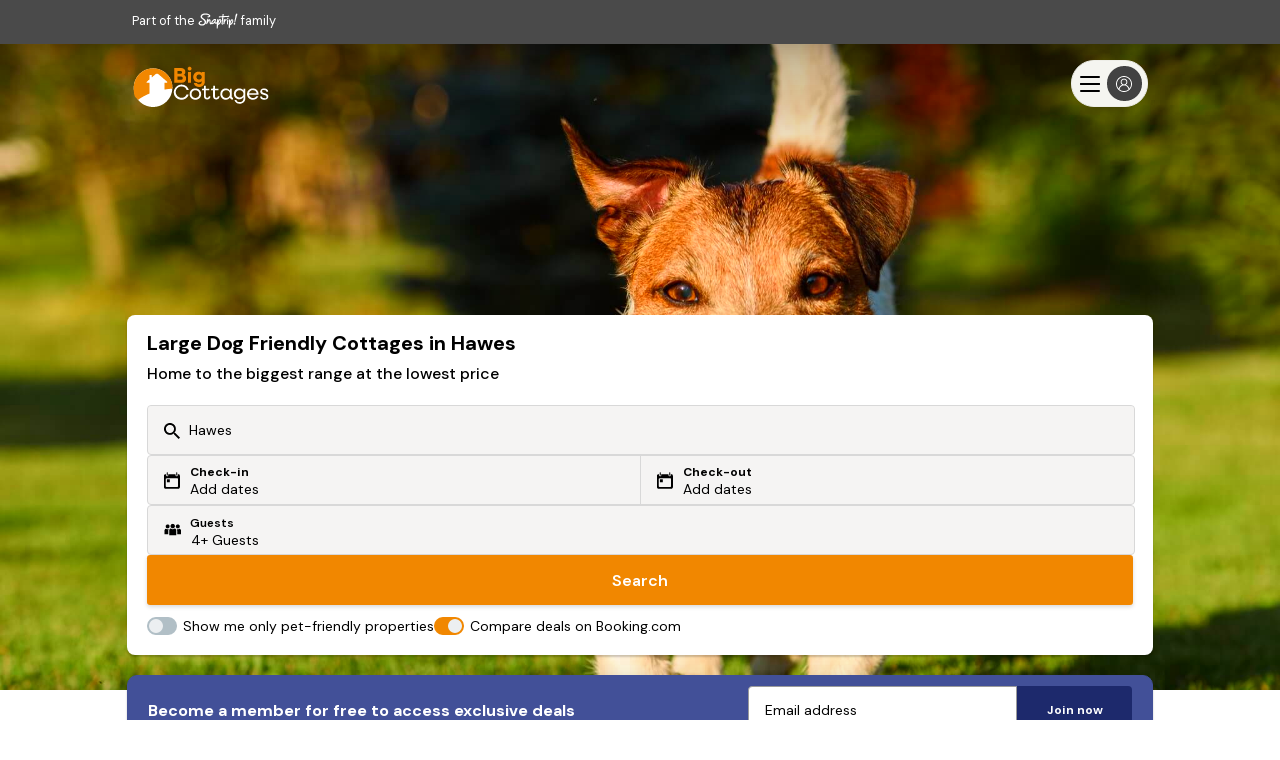

--- FILE ---
content_type: text/html; charset=utf-8
request_url: https://big-cottages.com/dog-friendly-cottages-hawes
body_size: 104396
content:
<!DOCTYPE html>
<html lang='en-gb'>
<!--[if IE]> <html class="ie9"> <![endif]-->
<head>
<meta charset='utf-8'>
<meta content='ie=edge' http-equiv='x-ua-compatible'>
<meta content='width=device-width, initial-scale=1.0, user-scalable=no' name='viewport'>
<meta name="csrf-param" content="authenticity_token" />
<meta name="csrf-token" content="pPRAV4f5ipFNIwQ/EvTzexY1LUlzB02elGjy/wem4nYQgYjP/sWQpbyUMfU9dK4y5Crf1ae0tPCITOUCWy/TEw==" />
<meta name="description" content="Browse thousands of Big Cottages to find large dog friendly cottages in Hawes at a low price and get ready for a fun break away."></meta>
<title>
Large Dog Friendly Cottages in Hawes | Big Cottages 
</title>
<meta name="keywords" content="Large Dog Friendly Cottages in Hawes | Big Cottages"></meta>
<link href='https://assets.big-cottages.com/assets/favicon-2c2db452b20dc5f9fa273cfed808f9f1843725822fb00e3ecb2a6478575f06e6.ico' rel='icon' type='image/ico'>

<meta property="og:title" content= "Large Dog Friendly Cottages in Hawes | Big Cottages" />
<meta property="og:type" content="website" />
<meta property="og:url" content="https://big-cottages.com/dog-friendly-cottages-hawes" />
<meta property="og:image" content="https://assets.big-cottages.com/assets/global/big_cottages_facebook_share-5fee04a715535fc4896870a659b0acc85872b6869d95dd2ee8a1336a15d61b91.jpg" />
<meta property="og:description" content="Browse thousands of Big Cottages to find large dog friendly cottages in Hawes at a low price and get ready for a fun break away." />


<meta name="robots" content="index,follow">
<link rel="canonical" href="https://big-cottages.com/dog-friendly-cottages-hawes" />



<style>
:root{--primary-color: #f18700;--light-primary-color: #ff9f25}html,body,div,span,h1,h2,h3,h4,h5,h6,p,blockquote,pre,a,abbr,acronym,address,big,cite,code,del,dfn,em,img,ins,kbd,q,s,samp,small,strong,tt,var,dl,dt,dd,ol,ul,li,fieldset,form,input,select,button,textarea,label,legend,table,caption,tbody,tfoot,thead,tr,th,td,article,aside,canvas,details,figcaption,figure,footer,header,hgroup,main,menu,nav,section{margin:0;padding:0;border:0;font-style:inherit;font-family:"DM Sans", Helvetica, Arial;line-height:1.2;vertical-align:baseline;-webkit-font-smoothing:antialiased;font-size:100%;color:#000}.isIE main{display:block}body,html{min-width:20rem;width:100%;overflow-x:hidden}button{border-radius:0}.body--lock{height:100%;overflow:hidden}[v-cloak],[v-cloak]>*{display:none}.wrap{min-width:20rem;position:relative;box-sizing:border-box;max-width:100%;overflow-x:hidden}.hidden{display:none}.header_container{height:4.5rem}@media only screen and (min-width: 1024px){.header_container{height:4.938rem}}.innerwrap{margin:0 auto;max-width:64rem;position:relative;height:auto;overflow:hidden;clear:both}.ctr-ver{height:100%}.ctr-ver,.ctr-box{display:-webkit-box;display:-moz-box;display:box;display:-webkit-flex;display:-moz-flex;display:-ms-flexbox;display:flex;-webkit-box-align:center;-moz-box-align:center;-spec-box-align:center;box-align:center;-webkit-align-items:center;-moz-align-items:center;-ms-align-items:center;-o-align-items:center;-spec-align-items:center;align-items:center;-ms-flex-align:center;-webkit-box-orient:horizontal;-moz-box-orient:horizontal;-spec-box-orient:horizontal;box-orient:horizontal;-webkit-box-direction:normal;-moz-box-direction:normal;-spec-box-direction:normal;box-direction:normal;-webkit-flex-direction:row;-moz-flex-direction:row;-spec-flex-direction:row;flex-direction:row;-ms-flex-direction:row}.ctr-box{-webkit-box-pack:center;-moz-box-pack:center;-spec-box-pack:center;box-pack:center;-webkit-justify-content:center;-moz-justify-content:center;-ms-justify-content:center;-o-justify-content:center;-spec-justify-content:center;justify-content:center;-ms-flex-pack:center}.list,.list>li{list-style:none}.link{text-decoration:none;cursor:pointer}.link:hover{text-decoration:underline}.close{display:block;position:absolute;z-index:9;overflow:hidden;white-space:nowrap;color:transparent;-webkit-tap-highlight-color:rgba(0,0,0,0);width:1.875rem;height:1.875rem;cursor:pointer}.close span{position:absolute;height:0.125rem;width:1.25rem;top:50%;left:50%;margin-left:-0.625rem;background-color:transparent}.close span:before,.close span:after{content:'';position:absolute;width:100%;height:100%;left:0}.close span:before{-webkit-transform:rotate(-45deg);-moz-transform:rotate(-45deg);-ms-transform:rotate(-45deg);transform:rotate(-45deg)}.close span:after{-webkit-transform:rotate(45deg);-moz-transform:rotate(45deg);-ms-transform:rotate(45deg);transform:rotate(45deg)}.close--wht span:before,.close--wht span:after{background-color:#fff}.close--grey span:before,.close--grey span:after{background-color:#4a4a4a}.left{text-align:left}.right{text-align:right}.center{text-align:center;margin-left:auto;margin-right:auto}.container{width:100%;margin-left:auto;margin-right:auto;height:100%}@media only screen and (min-width: 90em){.container{max-width:90rem}}.row{position:relative;width:100%;height:100%}.row--sbtm{margin-bottom:1.25rem}.row--mbtm{margin-bottom:2.5rem}.row--lbtm{margin-bottom:3.75rem}.row [class^="col"]{float:left;margin:0 2%;min-height:0.125rem}.row::after{content:"";display:table;clear:both}.hidden-sm{display:none}.hidden-ms{display:inherit}.col-1,.col-2,.col-3,.col-4,.col-5,.col-6,.col-7,.col-8,.col-9,.col-10,.col-11,.col-12{width:96%}@media only screen and (min-width: 64em){.col-1{width:4.3333333333%}.col-2{width:12.6666666667%}.col-3{width:21%}.col-4{width:29.3333333333%}.col-5{width:37.6666666667%}.col-6{width:46%}.col-7{width:54.3333333333%}.col-8{width:62.6666666667%}.col-9{width:71%}.col-10{width:79.3333333333%}.col-11{width:87.6666666667%}.col-12{width:96%}.hidden-sm{display:block}.hidden-ms{display:none}}.bar{width:100%;z-index:10;height:auto;overflow:hidden;position:relative;background:#4a4a4a}.bar_link{display:inline;text-decoration:none;position:relative;top:-0.938rem;color:#fff;font-size:0.8rem;margin:0 0 0 1.25rem}.bar_ico{width:2.5rem;height:2.5rem;position:relative;top:0.938rem;fill:#fff}.covid-bar{width:100%;background:#f18700;height:auto}.covid-update{overflow:hidden;position:relative;text-decoration:underline;color:#fff;max-height:0;transition:max-height .2s ease;display:flex;align-items:center}.visible .covid-update{max-height:10rem}.covid-update p,.covid-update span{line-height:1.4;text-align:left;color:#fff;cursor:pointer;font-size:.75rem}.covid-update p{padding-bottom:.5rem;margin:0 1.25rem}.covid-update span{font-weight:700}.covid-h{display:none}.covid-m{display:flex;align-items:center;padding:.5rem 0 .5rem 1.25rem;cursor:pointer;height:2.25rem;box-sizing:border-box}.covid-m .arrow{position:absolute;right:2.5rem;top:.5rem;transform:rotate(90deg)}.visible .covid-m .arrow{transform:rotate(-90deg)}.covid-m p,.covid-m .arrow{color:#fff}.covid-m p{font-size:.875rem;font-weight:600}.nav{position:relative;z-index:9;width:100%;height:3.75rem;transition:background 0.25s ease}.nav.white{background-color:#fff}.nav.white.visible .nav_menu span{color:#fff}.nav.white .nav_cico,.nav.white .nav_ico{fill:#000}.nav.white .nav_logo{background-position:0 -2.438rem}.nav.white .nav_lnk,.nav.white .nav_menu span,.nav.white .nav_call span,.nav.white .nav_lnk span{color:#000}.nav.white .nav_inner,.nav.white .nav_inner:before,.nav.white .nav_inner:after{background-color:#000}.nav.trans{background-color:transparent;background-image:linear-gradient(to bottom, rgba(0,0,0,0.5) 0%, transparent 100%)}.nav.trans,.nav.dark{z-index:11}.nav.trans .nav_logo,.nav.dark .nav_logo{background-position:0 0}.nav.trans .nav_lnk,.nav.trans .nav_lnk span,.nav.trans .nav_txt,.nav.dark .nav_lnk,.nav.dark .nav_lnk span,.nav.dark .nav_txt{color:#fff}.nav.trans .nav_cico,.nav.trans .nav_ico,.nav.dark .nav_cico,.nav.dark .nav_ico{fill:#fff}.nav.trans .nav_inner,.nav.trans .nav_inner:before,.nav.trans .nav_inner:after,.nav.dark .nav_inner,.nav.dark .nav_inner:before,.nav.dark .nav_inner:after{background:#fff}.nav.dark{background-color:rgba(0,0,0,0.8)}.nav_list{display:flex;flex-direction:column;padding-left:calc(1.25rem + 2%)}.nav_item{display:inline-block}.nav_lnk,.nav_lnk span{background:transparent;font-weight:700;height:3.75rem;line-height:3.75rem;box-sizing:border-box;cursor:pointer;text-decoration:none;font-size:.938rem;outline:0}.nav_lnk{display:block}.nav_cico{width:.875rem;height:.875rem;top:.125rem;position:relative}.nav_logo{display:block;height:2.438rem;width:7.125rem;text-decoration:none;position:absolute;background-image:url(/assets/global/logos-2eb77eea024547acc469e65ba74d6a531f9d6bf591899778b3a2517dc5b6abf8.svg);left:50%;transform:translateX(-50%);margin:.625rem 0 0 0;background-size:100%}.nav_nav{transition:opacity 0.2s cubic-bezier(0.645, 0.045, 0.355, 1),max-height 0.2s cubic-bezier(0.645, 0.045, 0.355, 1);background-color:rgba(0,0,0,0.8);max-height:0;width:100%;overflow-y:hidden;z-index:8;left:0;position:absolute;top:3.75rem}.nav_nav.visible{max-height:45rem}.nav_ico{width:1.875rem;height:1.875rem}.nav_ico--top{top:.125rem;position:relative}.nav_burger{position:absolute;left:calc(1.25rem + 2%);top:.625rem;height:2.5rem;font:inherit;overflow:visible;cursor:pointer;transition-timing-function:linear;transition-duration:.15s;transition-property:opacity, filter;text-transform:none;color:inherit;z-index:10;background-color:transparent}.nav_burger span{position:relative;color:#fff;font-size:.688rem;text-align:center;display:none;top:2rem}.back .nav_burger span,.active .nav_burger span,.back .nav_burger span:nth-of-type(1),.active .nav_burger span:nth-of-type(1){display:none}.nav_burger span:first-of-type,.back .nav_burger span:nth-of-type(3),.active .nav_burger span:nth-of-type(2){display:block}.nav_burger .nav_head,.nav_burger .nav_menu span{position:relative}.nav_inner{top:30%;display:block;transition-timing-function:cubic-bezier(0.55, 0.055, 0.675, 0.19);transition-duration:.22s}.visible .nav_inner{transition-delay:.12s;transition-timing-function:cubic-bezier(0.215, 0.61, 0.355, 1);transform:rotate(225deg)}.nav_inner,.nav_inner:before,.nav_inner:after{content:"";position:absolute;height:.25rem;transition-timing-function:ease;transition-duration:.15s;transition-property:transform;border-radius:.25rem;width:2rem}.nav--tra .nav_inner,.nav--tra .nav_inner:before,.nav--tra .nav_inner:after{background-color:#fff}.nav_inner:before{top:-0.5rem;left:0;transition:top .1s ease-in .25s, opacity .1s ease-in}.visible .nav_inner:before{top:0;transition:top .1s ease-out, opacity .1s ease-out .12s;opacity:0}.nav_inner:after{bottom:-0.5rem;left:0;transition:bottom 0.1s ease-in 0.25s,transform 0.22s cubic-bezier(0.55, 0.055, 0.675, 0.19)}.visible .nav_inner:after{bottom:0;transition:bottom 0.1s ease-out,transform 0.22s cubic-bezier(0.215, 0.61, 0.355, 1) 0.12s;transform:rotate(-90deg)}.back .nav_inner:before,.back .nav_inner:after{width:1rem;opacity:1;transform-origin:left}.back .nav_inner{transform:rotate(0);transition:transform .12s ease-in}.back .nav_inner:after{transform:rotate(0);transition:transform .12s ease-in;animation:rotate_arrow .2s ease-in 0.3s forwards}.back .nav_inner:before{transform:rotate(0);transition:transform .12s ease-in;animation:rotate_arrow_inverse .2s ease-in 0.3s forwards}.nav_call{position:absolute;right:calc(1.25rem + 2%);top:.625rem;width:2.5rem;height:2.5rem}.nav_drpmenu{display:none;width:100%}.nav_drpmenu.visible{display:block}.nav_drpmenu.visible .nav_lnk{padding-left:1rem}.snav{max-height:0;overflow-y:scroll;-webkit-overflow-scrolling:touch;background:rgba(0,0,0,0.8);transform:translate3d(0, 0, 0);transition:all 0.25s ease;-webkit-backface-visibility:hidden;will-change:max-height;width:100%;opacity:0;left:0;z-index:1300;position:absolute;height:100vh}.snav_con{width:100%}.snav.visible{overflow-y:scroll;opacity:1;max-height:35.25rem;padding-top:1.25rem}.snav_block{padding-left:calc(2% + .625rem)}.snav_block.active .snav_sub:after{transform:rotate(180deg)}.snav_headlink{color:#fff;text-decoration:none;font-weight:700;margin:0 0 0 1.25rem;font-size:0.85rem;text-transform:uppercase;position:relative;padding:0 1.25rem 0.5rem 0}.snav_headlink:before{content:"";height:0.1rem;background:#00485c;width:100%;left:0;position:absolute;bottom:0}.snav_close{font-size:1.75rem;position:absolute;top:-2rem;right:0;z-index:10;cursor:pointer;box-sizing:border-box;padding:1.25rem;color:#fff}.snav_sub{color:#fff;font-weight:600;text-transform:uppercase;padding:0 2rem 0.5rem 0;display:inline-block}.snav_sub:before{content:"";height:0.1rem;background:#00485c;width:calc(100% - 2rem);box-sizing:border-box;left:0;position:absolute;bottom:0}.snav .no_links .snav_sub{padding-right:0}.snav .no_links .snav_sub:after{content:none}.snav_head{box-sizing:border-box;margin:0.625rem 1.25rem .625rem 0;width:100%;position:relative;display:flex;padding-right:2rem;display:flex;height:2.375rem;justify-content:space-between}.snav_head .snav_lnk:hover{text-decoration:none}.snav_list{list-style:none;margin:0.5rem 0;max-height:0;overflow:hidden;transition:max-height 0.5s ease;padding:.5rem 2rem 0 0}.active .snav_list{max-height:100rem;overflow:auto}.snav_list a{display:block;font-size:.938rem;line-height:1.4;margin-bottom:1.25rem;font-weight:400;text-decoration:none;cursor:pointer;color:#FFF}.snav_list a:hover{text-decoration:underline}.snav_head.active+.snav_list{max-height:130rem;overflow:auto}.snav_head.active .snav_icon::after{transform:rotate(180deg)}.snav_lnk{display:block;font-size:.938rem;line-height:1.4;text-decoration:none;color:#fff;width:100%}.snav_lnk:hover,.snav_lnk:focus{text-decoration:underline;outline:none}.snav .snav_icon{margin-left:-3rem;border-style:solid;height:1.5rem;width:3rem;position:relative}.snav .snav_icon:after{content:"";position:absolute;top:.313rem;left:1.875rem;border-color:#00485c transparent transparent;border-style:solid;border-width:.75rem .625rem 0}@media only screen and (min-width: 625px){.snav_head{justify-content:flex-start}.snav a{text-align:start}}@media only screen and (min-width: 64em) and (max-width: 70em){.trans.nav .nav_logo{height:2.85rem}}@media only screen and (min-width: 1024px) and (max-width: 1170px){.nav .nav_lnk{font-size:0.838rem}.nav .nav_item{padding:0 0.425rem}}@media only screen and (min-width: 70em){.nav.white .nav_logo{background-position:0 -3.25rem}}@media only screen and (min-width: 1024px){.bar_link{margin:0}.covid-m{display:none}.covid-h{display:inline}.covid-update{height:3rem;max-height:inherit}.covid-update p{padding:0;margin:0}.nav{height:6.25rem}.nav_drpmenu.visible .nav_lnk{padding-left:0;color:#fff}.nav.dark .nav_logo{background-position:0 0}.nav_ico{padding:0 .313rem}.nav .container{height:6.25rem}.nav_logo{position:static;transform:translateX(0);margin:0;height:3.25rem;width:9.5rem}.nav_drpmenu{position:absolute;top:2rem;left:6rem;transform:translateX(-50%);border-radius:0.125rem;font-weight:700;text-align:center;z-index:4;background:#f18700;width:3.75rem;padding:.625rem}.nav_drpmenu:after{content:"";border-style:solid;height:0;width:0;border-color:transparent #f18700 transparent transparent;border-width:.3125rem .313rem .3125rem 0;position:absolute;left:-.25rem;top:50%;margin-top:-.313rem}.nav_drpmenu .nav_lnk:hover:before,.nav_drpmenu .nav_lnk:focus:before{display:none}.nav .nav_lnk{line-height:1;height:auto}.nav_nav{height:6.25rem;opacity:1;position:static;background-color:transparent;max-height:inherit;overflow:inherit;text-align:right;margin:0}.nav_nav.visible{top:0}.nav_lnk:hover,.nav_lnk:focus{outline:initial}.nav_lnk:hover:before,.nav_lnk:focus:before{content:"";height:.313rem;background:#00485c;width:100%;position:absolute;top:0;left:0}.nav_item,.nav .col-2{display:flex;flex-direction:row;align-items:center;height:100%}.nav_item{padding:0 .625rem;position:relative}.nav_list{height:6.25rem;float:right;flex-direction:row;padding:0}.nav_list--rgt{position:absolute;right:1.25rem}.snav_block{display:inline-block;float:left;width:calc(100% / 5);padding:0.5rem 0 1.25rem 0}.snav_sub{padding:0 0 0.5rem 0;position:relative}.snav_sub::before{width:100%}.snav_sub:after{display:none}.snav .col-10{display:flex;flex-direction:row;align-items:flex-start;position:relative}.snav_list{max-height:unset;padding:0}.snav_list a{padding:0 1rem 0 0}.snav_icon{display:none}.snav a{text-align:left}}@keyframes rotate_arrow{from{transform:rotate(0)}to{transform:rotate(-40deg)}}@keyframes rotate_arrow_inverse{from{transform:rotate(0)}to{transform:rotate(40deg)}}@-webkit-keyframes scale{0%{transform:scale(1.4)}25%{transform:scale(1.8)}75%{transform:scale(1.2)}100%{transform:scale(1.4)}}@-moz-keyframes scale{0%{transform:scale(1.4)}25%{transform:scale(1.8)}75%{transform:scale(1.2)}100%{transform:scale(1.4)}}@keyframes scale{0%{transform:scale(1.4)}25%{transform:scale(1.8)}75%{transform:scale(1.2)}100%{transform:scale(1.4)}}.btn{text-decoration:none;-webkit-transition:background-color 0.4s ease-in-out, border-color 0.4s ease-in-out, color 0.4s ease-in-out;-moz-transition:background-color 0.4s ease-in-out, border-color 0.4s ease-in-out, color 0.4s ease-in-out;transition:background-color 0.4s ease-in-out, border-color 0.4s ease-in-out, color 0.4s ease-in-out;text-align:center;cursor:pointer;border-radius:0.188rem;outline:0;box-sizing:border-box}.btn--blue{color:#fff;background:#f18700;padding:0.5rem 1rem}.btn--blue:hover{background:#ff940c}.btn--white{color:#424F98;background:#fff;padding:0.5rem 1rem}.btn--blue-wht-border{color:#fff;background:#f18700;border:1px solid #fff;padding:0.5rem 1rem}.btn--fblue{background-color:#3B5998}.btn--gred{background-color:#DF4930}.btn--org{background-color:#f18700;color:#fff}.btn--org:hover{background:#ff9f25}.btn--grey{color:#fff;background:#9B9B9B}.btn--wht{background:#fff;color:#4a4a4a}.btn--sml{height:2.5rem;font-weight:600;font-size:0.875rem;border-radius:0.313rem}.btn--med{height:3.125rem;font-weight:600;font-size:1.35rem;border-radius:0.313rem}.btn--sdw{box-shadow:0 0.125rem 0.125rem rgba(0,0,0,0.12)}.btn--wide{width:100%}.btn--lrg{height:3.125rem}.btn--icon{padding-left:4.25rem;position:relative;overflow:hidden}.btn--icon:before{content:'';width:3.125rem;height:3.125rem;display:block;position:absolute;left:0;top:0;background-size:40%;background-position:center;background-repeat:no-repeat}.btn--icon.btn--fb:before{background-image:url([data-uri])}.btn--icon.btn--goog:before{background-image:url([data-uri]);background-size:60%}.btn--icon.btn--email:before{background-image:url([data-uri])}.btn--icon.btn--white.btn--email:before{background-image:url([data-uri]);width:3rem}.btn--icon.btn--med:before{width:3.125rem;height:3.125rem}.btn--icon.btn--sml{padding-left:3.5rem}.btn--icon.btn--sml:before{width:2.5rem;height:2.5rem}.btn.disabled,.btn:disabled,.btn[disabled="true"]{background:#EFEFEF}.btns{display:-webkit-box;display:-moz-box;display:box;display:-webkit-flex;display:-moz-flex;display:-ms-flexbox;display:flex;-webkit-box-orient:horizontal;-moz-box-orient:horizontal;-spec-box-orient:horizontal;box-orient:horizontal;-webkit-box-direction:normal;-moz-box-direction:normal;-spec-box-direction:normal;box-direction:normal;-webkit-flex-direction:row;-moz-flex-direction:row;-spec-flex-direction:row;flex-direction:row;-ms-flex-direction:row}.btns_btn{width:1.875rem}.btns_btn .btn{width:1.875rem;height:1.875rem;border-radius:100%;background:#f18700;color:#fff;outline:0;display:block}.btns_field{width:calc(100% - 3.75rem);position:relative}.btns_field span{position:absolute;top:50%;left:calc(50% + 1rem);width:1rem;transform:translate(-50%, -50%)}.btns_field>*{text-align:center;line-height:1.875rem;width:100%}.footer{padding:0}.footer .top{background-color:#4a4a4a;padding:1.625rem}.footer .bottom{background-color:#EFEFEF;padding:1.625rem}.footer_logo{background-size:100%;display:block;height:2.438rem;width:7.125rem;text-decoration:none;position:relative;background-repeat:no-repeat;position:absolute;top:50%;transform:translateY(-50%);background-image:url(/assets/global/logos-2eb77eea024547acc469e65ba74d6a531f9d6bf591899778b3a2517dc5b6abf8.svg)}.footer_logo--container{width:100%;display:flex;flex-wrap:wrap;margin-top:2rem}.footer_list{list-style:none}.footer_item{width:100%;line-height:1.563rem}.footer_lnk{color:#fff;text-decoration:none;font-size:.750rem}.footer_svg{margin:0 1.25rem 1rem 0;float:right}.footer_svg--st{height:1.563rem;width:4rem}.footer_svg--lmc{height:1.863rem;width:6rem}.footer_svg--late{height:0.963rem;width:8rem;fill:#fff}.footer_svg--dfc{width:5.4rem;height:1.563rem}.footer_svg--bc{height:2.2rem;width:6.6rem;margin-top:-0.3rem}.footer_svg--vh{width:3rem;height:2.7rem;margin-top:-0.3rem}.footer_svg--iknow{width:4rem;height:3.7rem;fill:#fff;margin:-1rem 0}.footer_info{margin:1rem 0 0 0}.footer_info--header{color:#000;font-size:.625rem;margin-bottom:.5rem}.footer_info--text{font-size:0.625rem}.footer_copy,.footer_reg{font-size:.625rem;text-align:left;margin:1rem 0 0 0}.footer_reg{font-weight:700}.social_links{list-style:none}.social_link{display:inline;margin-right:1.250rem}.social_lnk{text-decoration:none}.social_icon{width:2rem;height:2rem}.social_icon--fb{margin-left:-.5rem}.bank-cards_list{list-style:none;margin:1rem 0 0 0}.bank-cards_item{display:inline}.bank-cards_item svg{height:1.875rem;width:2.625em}.bank-cards_item .maestro{width:3.125em}.bank-cards_item--blu{background:#1D2342}.bank-cards_item--blu .footer_img{width:50%}.rel{position:relative}@media only screen and (min-width: 64em){.footer_logo--container{margin-top:1rem}.footer_svg{margin:0 0 1rem 1.25rem}.footer_svg--st{margin-left:0}.footer_svg--late{margin-top:.5rem}.footer_svg--iknow{margin-top:-.8rem}.social_links,.bank-cards_list{position:absolute;top:50%;transform:translateY(-50%);margin:0}.footer_info{margin:0}.footer_copy,.footer_reg{text-align:right;margin:0}.footer_reg{margin:.5rem 0 0 0}.footer_logo--container{justify-content:flex-end}.break{flex-basis:100%;height:0}}.form_text{padding:0.5rem 1rem;box-sizing:border-box;border:0.063rem solid #9B9B9B;box-shadow:none;-webkit-appearance:none}.form_text--date{-webkit-user-select:none;-moz-user-select:none;-ms-user-select:none;user-select:none}.form_text::-webkit-input-placeholder,.form_date::-webkit-input-placeholder{color:#9B9B9B}.form_text::-moz-placeholder,.form_date::-moz-placeholder{color:#9B9B9B}.form_text:-moz-placeholder,.form_date:-moz-placeholder{color:#9B9B9B}.form_text:-ms-input-placeholder,.form_date:-ms-input-placeholder{color:#9B9B9B}.form_text--wide,.form_date--wide{width:100%}.form_clabel:before{content:"";width:1.25rem;height:1.25rem;position:absolute;border-radius:0.125rem;background-color:#fff;box-sizing:border-box;border:0.063rem solid #9B9B9B}.form_check,.form_radio{display:none}.form_check:checked+.form_clabel .tick,.form_radio:checked+.form_clabel .tick{display:block;right:0.85rem}.form_check:checked+.form_clabel:before,.form_radio:checked+.form_clabel:before{border:0.063rem solid #f18700}.form_check:checked+.form_clabel .book_terms .tick,.form_radio:checked+.form_clabel .book_terms .tick{left:-1.6rem}.search-form .form_check:checked+.form_clabel .tick,.search_form .form_check:checked+.form_clabel .tick,.search-form .form_radio:checked+.form_clabel .tick,.search_form .form_radio:checked+.form_clabel .tick{left:0.2rem}.form_select{border:0.063rem solid #9B9B9B;overflow:hidden;position:relative;background-image:url("data:image/svg+xml,%3C%3Fxml version='1.0' encoding='UTF-8'%3F%3E%3C!DOCTYPE svg PUBLIC '-//W3C//DTD SVG 1.1//EN' 'http://www.w3.org/Graphics/SVG/1.1/DTD/svg11.dtd'%3E%3Csvg enable-background='new 0 0 500 500' version='1.1' viewBox='0 0 500 500' xml:space='preserve' xmlns='http://www.w3.org/2000/svg'%3E%3Cg transform='translate%28-186 -303%29'%3E%3Cg transform='translate%2820 281%29'%3E%3Cg transform='translate%28160 15%29'%3E%3Cpath d='m29.729 155.09c0-4.702 1.671-9.28 5.015-12.817 6.735-7.074 17.638-7.074 24.324 0l193.9 204.46 193.97-204.46c6.688-7.074 17.639-7.074 24.324 0 6.688 7.075 6.688 18.559 0 25.609l-197.48 208.07c-11.51 12.114-30.117 12.114-41.502 0l-197.53-208.07c-3.344-3.513-5.014-8.19-5.014-12.792z' fill='%234B4A4B'/%3E%3C/g%3E%3C/g%3E%3C/g%3E%3C/svg%3E ");background-size:0.813rem;background-position:95% center;background-repeat:no-repeat;box-sizing:border-box}.form_select--wide{width:100%}.form_select select{padding:0.5rem 1rem;line-height:1.2rem;font-size:1rem;width:130%;border:none;box-shadow:none;background:transparent;background-image:none;-webkit-appearance:none}.form_select select:focus{outline:none}.form_select,.form_text{outline:0}.form_select.error,.form_text.error{border:0.125rem solid #E84118;color:#E84118}.form_select.error select,.form_text.error select{color:#E84118}.form_select.error::-webkit-input-placeholder,.form_text.error::-webkit-input-placeholder{color:#E84118}.form_select.error::-moz-placeholder,.form_text.error::-moz-placeholder{color:#E84118}.form_select.error:-moz-placeholder,.form_text.error:-moz-placeholder{color:#E84118}.form_select.error:-ms-input-placeholder,.form_text.error:-ms-input-placeholder{color:#E84118}.form_select.error{background-image:url("data:image/svg+xml,%3C%3Fxml version='1.0' encoding='UTF-8'%3F%3E%3C!DOCTYPE svg PUBLIC '-//W3C//DTD SVG 1.1//EN' 'http://www.w3.org/Graphics/SVG/1.1/DTD/svg11.dtd'%3E%3Csvg enable-background='new 0 0 500 500' version='1.1' viewBox='0 0 500 500' xml:space='preserve' xmlns='http://www.w3.org/2000/svg'%3E%3Cg transform='translate%28-186 -303%29'%3E%3Cg transform='translate%2820 281%29'%3E%3Cg transform='translate%28160 15%29'%3E%3Cpath d='m29.729 155.09c0-4.702 1.671-9.28 5.015-12.817 6.735-7.074 17.638-7.074 24.324 0l193.9 204.46 193.97-204.46c6.688-7.074 17.639-7.074 24.324 0 6.688 7.075 6.688 18.559 0 25.609l-197.48 208.07c-11.51 12.114-30.117 12.114-41.502 0l-197.53-208.07c-3.344-3.513-5.014-8.19-5.014-12.792z' fill='%23E84118'/%3E%3C/g%3E%3C/g%3E%3C/g%3E%3C/svg%3E ")}@media only screen and (min-width: 1024px){.form_check{display:none}.form_check:checked+.form_clabel .tick{right:1.5rem}}.ico--gre{fill:#00485c}.ico--blue{fill:#f18700}.ico--wht{fill:#fff}.ico--15{width:.938rem;height:.938rem}.arrow,.circle{box-sizing:border-box;border-radius:100%;position:relative;background:#f18700;fill:#fff}.arrow--sml,.circle--sml{width:.938em;height:.938em;padding:.113rem;top:.15rem}.arrow--lg,.circle--lg{width:1.875rem;height:1.875rem;padding:0.438rem}.arrow--left,.circle--left{-webkit-transform:rotate(180deg);-moz-transform:rotate(180deg);-ms-transform:rotate(180deg);transform:rotate(180deg)}.arrow--right,.circle--right{right:-0.313rem;top:.5rem}.arrow--gre,.circle--gre{background:#00485c;fill:#fff}.tick{display:none;fill:#f18700;width:0.813rem;height:100%;position:absolute;top:0}.grid{display:block;list-style:none;box-sizing:border-box}.grid:after{content:" ";display:table;clear:both}.grid>*{float:left}.grid--spt>*{width:calc(50% - 0.625rem)}.grid--spt>*:first-of-type{margin-right:0.625rem}.grid--spt>*:last-of-type{margin-left:0.625rem}.grid--1>*{width:100%}.grid--1>*:nth-child(1n+1){clear:both}.grid--2>*{width:50%}.grid--2>*:nth-child(2n+1){clear:both}.grid--3>*{width:33.3333333333%}.grid--3>*:nth-child(3n+1){clear:both}.grid--4>*{width:25%}.grid--4>*:nth-child(4n+1){clear:both}.price_label{font-size:.9rem;color:#4a4a4a}.price_label--from{display:inherit}.live .price_label--from,.nprice .price_label--from{display:none}.live .price_label--total{display:inherit}.price_label--enq{display:none}.nprice .price_label--enq{display:inherit}.price_total,.price_label{text-align:right;line-height:1.2rem}.price_enq{line-height:1.2rem;font-weight:600}.price_total,.price_nprice{font-size:1.5rem;font-weight:600}.price_total{color:#000;margin-top:.25rem}.price_strike,.price_was{font-size:0.75rem;margin-top:.2rem;color:#4a4a4a;position:relative;line-height:120%}.price_strike:empty,.price_was:empty{display:none}.price_strike:after,.price_was:after{content:"";border-bottom:0.063rem solid #4a4a4a;width:100%;position:absolute;right:0;top:50%}.price_strike:before,.price_was:before{content:"Was "}.price_strike{text-align:right;float:right}.price_nprice{display:block}.price_disc{display:none}.price_disc.visible{display:-webkit-box;display:-moz-box;display:box;display:-webkit-flex;display:-moz-flex;display:-ms-flexbox;display:flex}.litepicker-container{opacity:0}.litepicker-container.active{opacity:1}#litepicker-container{display:flex;flex-direction:column;background:#fff;width:100vw;top:0;bottom:0;left:0;position:fixed;overflow:scroll;padding-bottom:7rem;z-index:99999}#litepicker-container .button-next-month,#litepicker-container .button-previous-month{display:none}@media only screen and (min-width: 1024px){#litepicker-container{z-index:2;height:auto;top:50px;left:0;bottom:unset;position:absolute;border-radius:0.188rem;overflow:unset;padding-bottom:0;width:42rem;box-shadow:0 1px 2px #cfcfcf}#litepicker-container .button-next-month,#litepicker-container .button-previous-month{display:block}#litepicker-container .litepicker{padding:0 0.625rem}#litepicker-container .container__months .month-item-weekdays-row{width:90%}#litepicker-container .container__months .container__days{width:90%}#litepicker-container .container__months .month-item{width:calc(50% - 10px);box-sizing:border-box}#litepicker-container .container__months .month-item .month-item-weekdays-row{padding:0 0 0.625rem 0}#litepicker-container .container__months .month-item .container__days div{display:flex;align-items:center;justify-content:center;height:20px;width:14.285714285% !important}}@media screen and (min-width: 1374px){#litepicker-container{width:52rem}}#litepicker-container .litepicker{position:relative !important;top:unset !important;left:unset !important;order:1;height:calc(100vh - 11rem);margin-top:2.5rem;overflow:scroll}@media only screen and (min-width: 1024px){#litepicker-container .litepicker{margin-top:0;height:auto}#litepicker-container .litepicker .container__tooltip{z-index:1}}#litepicker-container .buttons-container{order:2;margin:0 auto;width:100%;box-sizing:border-box;padding:1rem 1rem 1.25rem 1rem;position:fixed;background-color:#fff;bottom:0;left:0;z-index:10000;display:none}#litepicker-container .buttons-container.show{display:block}@media only screen and (min-width: 1024px){#litepicker-container .buttons-container{max-width:unset;position:absolute;bottom:1rem;left:1rem;width:10rem;padding:0}}#litepicker-container .buttons-container .flex-buttons{display:flex;flex-direction:row;height:6rem}@media only screen and (min-width: 1024px){#litepicker-container .buttons-container .flex-buttons{margin-bottom:0;height:auto;width:10rem}}#litepicker-container .buttons-container .flex-buttons .flex-button{display:flex;flex-direction:row;align-items:center;cursor:pointer;text-align:center;border:1px solid #dddddd;background-color:#fff;outline:none;color:#222222;position:relative;transition-duration:0.15s;transition-timing-function:ease-in-out;padding:8px 16px;min-height:2rem;border-radius:1rem;font-size:0.8rem;line-height:1.25rem;margin-right:.5rem;height:2rem;white-space:nowrap}#litepicker-container .buttons-container .flex-buttons .flex-button.selected{border-color:#f18700;-webkit-box-shadow:inset 0 0 0 1px #f18700;-moz-box-shadow:inset 0 0 0 1px #f18700;box-shadow:inset 0 0 0 1px #f18700}@media only screen and (min-width: 1024px){#litepicker-container .buttons-container .flex-buttons .flex-button{padding:4px 12px}#litepicker-container .buttons-container .flex-buttons .flex-button:hover{border-color:#000}#litepicker-container .buttons-container .flex-buttons .flex-button.selected:hover{border-color:#f18700}}#litepicker-container .buttons-container .flex-buttons .close-button{height:3rem;background:#f18700;font-size:.875rem;border-radius:0.2rem;box-shadow:0 0.125rem 0.25rem rgba(0,0,0,0.15);color:#fff !important;font-weight:700;cursor:pointer;bottom:1.25rem;left:1rem;margin-left:auto;margin-top:auto;width:calc(50% - 1.5rem);position:fixed;right:1rem}@media only screen and (min-width: 1024px){#litepicker-container .buttons-container .flex-buttons .close-button{position:inherit;width:6rem}#litepicker-container .buttons-container .flex-buttons .close-button:hover{background-color:#ff940c}}.litepicker{top:unset !important;left:unset !important}.litepicker .day-item{margin:1px 0;z-index:1}.litepicker .day-item.is-today{color:#f18700 !important}.litepicker .day-item.is-start-date{color:#fff !important}.litepicker .day-item.is-start-date,.litepicker .day-item.is-end-date{background-color:#f18700 !important}.litepicker .day-item.is-start-date:hover,.litepicker .day-item.is-end-date:hover{color:#fff !important}.litepicker .day-item.is-in-range{background:#ff9f25 !important;color:#fff}.litepicker .day-item:hover{border-color:#f18700 !important;color:#f18700 !important;box-shadow:inset 0 0 0 1px #f18700 !important}.litepicker .button-next-month,.litepicker .button-previous-month{cursor:pointer !important}.litepicker .button-next-month:hover svg,.litepicker .button-previous-month:hover svg{fill:#f18700 !important}.litepicker .container__main{display:flex;flex-direction:column;justify-content:flex-start;background:#fff;border-radius:0.188rem}.litepicker .container__months{box-shadow:none;width:100% !important;justify-content:space-between}.litepicker .container__months .month-item-weekdays-row{width:100%}.litepicker .container__months .container__days{width:100%}.litepicker .container__additional__content{margin:.5rem 0 1rem 0;padding:0 5px}.litepicker .container__additional__content .close-box{display:none}.litepicker .container__flex{display:flex;flex-direction:row}.litepicker .container__flex .icons{display:flex;flex-direction:column;margin-right:6px;padding-top:2px}.litepicker .container__flex .icons span{font-size:13px;line-height:4px;height:4px}.litepicker .container__flex .flex-button{display:flex;flex-direction:row;align-items:center;cursor:pointer;text-align:center;border:1px solid #dddddd;background-color:#fff;outline:none;color:#222222;position:relative;transition-duration:0.15s;transition-timing-function:ease-in-out;padding:4px 12px;min-height:2rem;border-radius:1rem;font-size:0.8rem;line-height:1.25rem;margin-right:.5rem}.litepicker .container__flex .flex-button.selected{border-color:#f18700;-webkit-box-shadow:inset 0 0 0 1px #f18700;-moz-box-shadow:inset 0 0 0 1px #f18700;box-shadow:inset 0 0 0 1px #f18700}.litepicker .container__flex .flex-button.selected:hover{border-color:#f18700}.litepicker .container__flex .flex-button:hover{border-color:#000}.litepicker .reset-button{background:#fff;font-size:.875rem;border-radius:0.2rem;box-shadow:0 0.125rem 0.25rem rgba(0,0,0,0.15);border:1px solid #f18700;color:#f18700 !important;font-weight:700;position:fixed;height:3rem;z-index:10000;width:calc(50% - 1.5rem);bottom:1.25rem;left:1rem}.litepicker .reset-button svg{display:none}.litepicker .reset-button::before{content:"Clear"}@media only screen and (min-width: 1024px){.litepicker .reset-button{position:absolute;width:auto;height:auto;left:auto;bottom:1rem;right:7.125rem;z-index:100000;cursor:pointer;padding:10px 20px}.litepicker .reset-button:hover{background-color:#fff}}@media screen and (width: 375px) and (height: 667px){.litepicker .container__main{height:324rem !important;overflow:scroll}}@media (max-width: 520px){.litepicker .container__months{max-width:100vw !important}}@media (max-width: 1023px){.litepicker{position:fixed !important;top:0 !important;left:0 !important;height:100%;transform:none;margin-top:0;width:100%}.litepicker .container__main{height:100%;background:#fff;max-width:100vw}.litepicker .container__months{position:relative;width:100% !important;flex-direction:column;height:auto;padding:0;border:none;max-width:30rem;box-shadow:none;margin:0 auto}.litepicker .container__months .month-item{width:100%;box-sizing:border-box !important;padding:0.5rem 1rem}.litepicker .container__months .month-item .month-item-header{font-size:16px}.litepicker .container__days>div{width:14.28571%}.litepicker .button-next-month{position:absolute;top:1.2rem;right:1rem}}.litepicker .container__footer{background-color:#fff;box-shadow:none;height:0}@media only screen and (min-width: 1024px){.litepicker .container__footer{margin:0;padding:0;height:4.5rem;position:relative;width:100%}}@media screen and (min-width: 1374px){.litepicker .container__footer{width:auto}}.litepicker .container__footer .button-apply{font-size:.875rem;border-radius:0.2rem;box-shadow:0 0.125rem 0.25rem rgba(0,0,0,0.15);height:3rem;color:#FFF !important;font-weight:700;position:fixed;background-color:#f18700;margin:0;z-index:10000;bottom:1.25rem;width:calc(50% - 1.5rem);right:1rem}@media only screen and (min-width: 1024px){.litepicker .container__footer .button-apply{bottom:1rem;width:auto;height:auto;right:0.5rem;padding:11px 20px;position:absolute;cursor:pointer}.litepicker .container__footer .button-apply:hover{background-color:#ff940c}}@media screen and (min-width: 1374px){.litepicker .container__footer .button-apply{right:0}}.litepicker .container__footer .button-cancel{position:fixed;width:2rem;height:2rem;z-index:10;top:1.5rem;right:1.25rem;background:#fff;color:transparent !important;cursor:pointer}.litepicker .container__footer .button-cancel:before,.litepicker .container__footer .button-cancel:after{content:"";border-radius:0.188rem;width:1.2rem;height:0.1rem;background-color:#000;position:absolute;top:0.5rem;right:0;visibility:visible;transform:rotate(-45deg)}.litepicker .container__footer .button-cancel:before{transform:rotate(45deg)}@media only screen and (min-width: 1024px){.litepicker .container__footer .button-cancel{z-index:-1;width:100vw;height:100vh;background-color:#fff;opacity:0;position:fixed;top:0;left:0;cursor:initial}}.litepicker .container__footer .preview-date-range{display:none}.pika-single{z-index:99;display:block;position:relative;color:#333;background:#fff;width:100%}.pika-single.is-hidden{display:none}@media only screen and (min-width: 1024px){.pika-single{top:11rem !important}}.pika--sdw{box-shadow:0 0.125rem 0.125rem rgba(0,0,0,0.24)}.pika--model{z-index:1501;position:fixed !important;transform:scaleY(0.9);max-width:20rem}@media only screen and (max-width: 64rem){.pika--model{left:50% !important;transform:scaleY(0.9) translate(-50%);max-width:21.875rem}}.pika-single:before,.pika-single:after{content:"";display:table}.pika-single:after{clear:both}.pika-lendar{background-color:#fff;box-sizing:border-box}.pika-title{position:relative;text-align:center;background-color:#fff;color:#4a4a4a;height:3.438rem;display:-webkit-box;display:-moz-box;display:box;display:-webkit-flex;display:-moz-flex;display:-ms-flexbox;display:flex;-webkit-box-align:center;-moz-box-align:center;-spec-box-align:center;box-align:center;-webkit-align-items:center;-moz-align-items:center;-ms-align-items:center;-o-align-items:center;-spec-align-items:center;align-items:center;-ms-flex-align:center;-webkit-box-pack:center;-moz-box-pack:center;-spec-box-pack:center;box-pack:center;-webkit-justify-content:center;-moz-justify-content:center;-ms-justify-content:center;-o-justify-content:center;-spec-justify-content:center;justify-content:center;-ms-flex-pack:center;-webkit-box-orient:horizontal;-moz-box-orient:horizontal;-spec-box-orient:horizontal;box-orient:horizontal;-webkit-box-direction:normal;-moz-box-direction:normal;-spec-box-direction:normal;box-direction:normal;-webkit-flex-direction:row;-moz-flex-direction:row;-spec-flex-direction:row;flex-direction:row;-ms-flex-direction:row}.pika-title select{cursor:pointer;position:absolute;z-index:9998;margin:0;left:0;filter:alpha(opacity=0);opacity:0}.pika-flex{padding:1.5rem 1rem;font-size:0.875rem;font-weight:600;text-align:center}.pika-flex span{margin-right:0.5rem}.pika-flex label{border:.063rem solid #dddddd;font-size:.8rem;padding:.188rem .75rem;border-radius:1rem;font-weight:initial;margin-right:.5rem;display:inline-block;min-height:1.5rem;line-height:1.5rem;cursor:pointer;transition-duration:0.15s;transition-timing-function:ease-in-out}.pika-flex label:hover{border-color:#000}.pika-flex input{display:none}.pika-flex input:checked+label,.pika-flex input.checked+label{border-color:#f18700;-webkit-box-shadow:inset 0 0 0 0.063rem #f18700;-moz-box-shadow:inset 0 0 0 0.063rem #f18700;box-shadow:inset 0 0 0 0.063rem #f18700}.pika-label{display:inline-block;position:relative;z-index:9999;overflow:hidden;margin:0;padding:0.313rem 0.188rem;line-height:1.25rem;font-size:1.125rem;font-weight:600;color:#000}.pika-prev,.pika-next{display:block;cursor:pointer;outline:none;border:0;width:2.813rem;height:3.438rem;text-indent:-999rem;white-space:nowrap;overflow:hidden;background-color:transparent;background-position:center center;background-repeat:no-repeat;opacity:.6;position:absolute;top:0}.pika-prev:hover,.pika-next:hover{opacity:1}.pika-prev.is-disabled,.pika-next.is-disabled{cursor:default;opacity:.2}.pika-prev{left:0;background-image:url([data-uri])}.pika-next{right:0;background-image:url([data-uri])}.pika-select{display:inline-block}.pika-table{width:100%;border:0;padding:0 0.938rem 0.938rem;box-sizing:border-box}.pika-table th,.pika-table td{width:14.285714285714286%;height:2.813rem;box-sizing:border-box}.pika-table th,.pika-table th abbr{text-align:center;color:#30353C;line-height:2.813rem}.pika-table th abbr{text-transform:uppercase;text-decoration:none;font-size:0.813rem}.pika-button{cursor:pointer;display:block;-moz-box-sizing:border-box;box-sizing:border-box;outline:none;border:0;margin:0;width:100%;padding:0;text-align:center;color:#666;height:2.813rem;background-color:#fff}.is-today .pika-button{color:#f18700;font-weight:600}.is-selected .pika-button{color:#fff;font-weight:600;background:#f18700}.is-highlight .pika-button{position:relative}.is-highlight .pika-button:before{content:"";height:2.375rem;width:2.375rem;border:0.125rem solid #f18700;border-radius:100%;position:absolute;box-sizing:border-box;top:0.250rem;left:0.188rem}.is-selected.is-highlight .pika-button:before{border:0}.is-highlight.is-disabled .pika-button{background:none}.is-disabled .pika-button,.is-outside-current-month .pika-button{pointer-events:none;cursor:default;color:#969696;background-color:#EFEFEF;opacity:.3;border:none;border-radius:0}.pika-week{font-size:0.688rem;color:#999}.is-inrange .pika-button{background:#ff9f25;color:#fff}.is-startrange .pika-button{color:#fff;background:#6CB31D;box-shadow:none}.is-endrange .pika-button{color:#fff;background:#33aaff;box-shadow:none}@media only screen and (max-width: 50em){.pika--fix{position:fixed !important;top:50% !important;left:50% !important;margin:-10.625rem 0 0  -10.625rem}}@media only screen and (min-width: 50em){.pika-button:hover{background-color:#f18700;color:#fff}.is-highlight .pika-button:before{left:0.250rem}}.map .pika-flex input:checked+label:after,.map .pika-flex input.checked+label:after{top:0.3rem}.autocomplete-suggestions{text-align:left;cursor:default;border-top:0;display:none;z-index:9999;max-height:18.875rem;overflow:hidden;overflow-y:auto;width:100%;box-sizing:border-box}.autocomplete-suggestion{position:relative;white-space:nowrap;overflow:hidden;text-overflow:ellipsis;color:#333;font-size:0.875rem;line-height:1.125rem;padding:.75rem 0.6rem}.autocomplete-suggestion .sub-region{font-size:.75rem}.autocomplete-suggestion:hover,.autocomplete-suggestion.selected{color:#f18700;cursor:pointer}.autocomplete-suggestion:hover .sub-region,.autocomplete-suggestion.selected .sub-region{color:#f18700}.signup-testA{display:none}.signup-testB{display:block}.pill_container{position:relative;z-index:1;margin:0 auto}@media only screen and (min-width: 50em){.pill_container{padding:0;margin:0}}@media only screen and (min-width: 1024px){.pill_container{padding:0 1.25rem}}.pill{color:#fff;font-weight:700;border-radius:4rem;transition:border-color 0.25s ease-in-out, color 0.25s ease-in-out, background 0.25s ease-in-out;outline:0;position:relative}.pill .form_text{font-size:.875rem}.pill .signuptxt{font-size:.75rem;line-height:1.25rem;font-weight:700}.pill .btn{font-size:.875rem}.pill--lrg{background-color:#424F98;border:0.063rem solid #1D296C;padding:0.75rem 1.25rem;box-sizing:border-box;box-shadow:0 0.125rem 0.25rem rgba(0,0,0,0.5);min-height:2.5rem}.pill--inv{background-color:#fff;border:0.063rem solid #1D296C}.pill--hv:hover{background-color:#5765b6;cursor:pointer}.pill--sml{background-color:#1D296C;padding:0.313rem 1rem;font-size:0.75rem;cursor:pointer}.pill_sub{float:left}.pill_sub--ctr{float:none}.pill_sub--ctr,.pill_sub--ctr>span{text-align:center}.pill_sub,.pill_sub span{color:#fff;font-weight:700;font-size:0.75rem}.pill--inv .pill_sub,.pill--inv .pill_sub span{color:#424F98}.pill--mg{margin:0.625rem 0 0}.pill_head,.pill_txt{color:#fff}.pill_head{font-size:1.5rem}.pill_txt{font-size:0.875rem;font-weight:400}.pill_hero{min-height:unset;border-radius:0.375rem;padding:1rem 1.25rem;min-width:unset !important}.pill_hero .pill_sub{float:unset;text-align:left}.pill_hero .pill_sub span{font-size:0.875rem}.pill_hero form{margin-top:0.5rem;display:flex}@media only screen and (min-width: 1024px){.pill_hero form{margin-top:0.75rem}}.pill_hero form input{height:2rem;width:100%;max-width:calc(100% - 6rem);border-radius:.188rem 0 0 .188rem}@media only screen and (min-width: 1024px){.pill_hero form input{height:2.4rem}}.pill_hero form input:-webkit-autofill,.pill_hero form input:-webkit-autofill:hover,.pill_hero form input:-webkit-autofill:focus,.pill_hero form input:-webkit-autofill:active{-webkit-box-shadow:0 0 0 30px white inset !important}.pill_hero form button{width:6rem;height:2rem;right:unset;position:relative;box-shadow:none;border-radius:0 .188rem .188rem 0;background-color:#1D296C}@media only screen and (min-width: 1024px){.pill_hero form button{height:2.4rem}}.pill_hero:hover{background-color:#424F98;cursor:default}.pika-single{max-width:21.25rem}@media only screen and (min-width: 1024px){.pika-single{top:11rem !important}}.home{position:relative;background-repeat:repeat}.home_sec .row{padding:0 1.25rem;box-sizing:border-box}.home_sec .row.history .row{padding:0}.home_sec{position:relative}.home_sec--bdt .row{margin-top:2.5rem}.home_sec--bdt .row:before{content:"";left:.625rem;right:.625rem;background:#EFEFEF;position:absolute;height:.063rem;width:calc(100% - 1.25rem);top:-2.5rem}.home_sec--bg{background-size:cover;background-position:50% 50%}.home_sec--slim .row{margin:1.5rem 0 1.5rem}.home_props{margin:1.25rem 0 0 0;list-style:none}.home_grid{display:-ms-grid;display:grid;-ms-grid-columns:100%;grid-template-columns:repeat(1, 100%);row-gap:1.25rem;-webkit-column-gap:1.25rem;-moz-column-gap:1.25rem;column-gap:1.25rem}.home_hero{width:100%;position:relative}.home_hero:after{content:"";background:rgba(0,0,0,0.5);position:absolute;top:0;left:0;width:100%}.home_hero:after,.home_hero .col-12{height:100%}.home_hero,.home_contain{height:55vw;max-height:34.375em}.home_contain{position:absolute;width:100%}.home_titles{max-width:80%}.home_titles--abs{position:absolute;top:3.125rem;left:0;z-index:1;padding:.938rem}.home_titles--lower{display:none}.home_logo{width:1.875rem;height:1.875rem;top:.5rem;position:relative}.home_logo--wht{fill:#fff}.home_logo--gre{fill:#00485c}.home_title,.home_subtitle{line-height:130%}.home_title--wht,.home_subtitle--wht{font-size:.875rem;font-weight:400;color:#fff}.home_title--red,.home_subtitle--red{font-size:1rem;color:#E84118}.home_title--btm,.home_subtitle--btm{margin:2rem 0 1rem 0}.home_title--bold,.home_subtitle--bold{font-weight:600}.home_txt{line-height:130%;margin-bottom:1rem;font-size:.875rem;color:#4a4a4a}.home_upper{position:relative}.home_title{font-size:1rem;text-decoration:none}.home--land .home_title--blu{display:none}.home_sec--mtop{padding:0 0 6.25rem}.home_sec--pad{padding:4.375rem 0}.home_sec--grey{background:#FAFAFA}.home_sec--mgrey{background:#EFEFEF}.home_sec--greybg{background:#FAFAFA}.home_sec--bgprim{background:#f18700}.home_text,.home_text p,.home_text strong{color:#000;font-size:1rem;line-height:1.4;white-space:pre-wrap}.home_text:empty,.home_text p:empty,.home_text strong:empty{display:none}.home_signup{height:14.375rem}.home_sub{font-size:1.5rem;color:#000}.home_sub_location{margin-top:2rem;margin-bottom:-1rem}.home_sub--para{color:#000;margin:.5rem 0 0}.home_itm{min-height:3.125rem;box-sizing:border-box;position:relative;border-top:0.063rem solid #EFEFEF}.home_itm:first-of-type{border:none}.home_drop .home_itm .link{padding:0 1.25rem}.home_form{height:auto;overflow:auto;border-radius:.125rem;box-sizing:border-box;width:100%;padding:.625rem 0;background:#fff}.home_contain{height:100%}.home_img{width:100%;height:100%;position:absolute;top:0;left:0}.home_trust{height:100%;width:100%;padding:0 20%;box-sizing:border-box;min-height:12.5rem;position:relative;top:-.625rem}.home_trust .trustpilot-widget{max-width:13.75rem;left:.313rem;position:relative}.home_trusttxt{font-size:.75rem;color:#4a4a4a;font-weight:600}.home_trusttxt--top{margin-top:3.75rem}.home_trusttxt--btm{position:relative;top:-1.875rem}.home_trustico{width:3.125rem;height:3.125rem;position:relative;top:1.25rem;fill:#4a4a4a}.home_viewlink{text-transform:uppercase;color:#f18700;font-size:.875rem;font-weight:600;display:block;position:relative;margin-bottom:1.25rem}.home_viewarr{background:#f18700;fill:#fff;width:1.25rem;height:1.25rem;padding:.313rem;box-sizing:border-box;border-radius:100%;right:-.313rem;top:.250rem;position:relative}.home_img{background-position:50% 50%;background-size:cover;opacity:0;-webkit-filter:saturate(140%);filter:saturate(140%);will-change:opacity}.animate .home_img{-webkit-animation:imageAnimation 30s linear infinite;-moz-animation:imageAnimation 30s linear infinite;animation:imageAnimation 30s linear infinite}.home_img:nth-of-type(1){-webkit-animation-delay:0s;-moz-animation-delay:0s;-ms-animation-delay:0s;animation-delay:0s}.home_img:nth-of-type(2){-webkit-animation-delay:6s;-moz-animation-delay:6s;-ms-animation-delay:6s;animation-delay:6s}.home_img:nth-of-type(3){-webkit-animation-delay:12s;-moz-animation-delay:12s;-ms-animation-delay:12s;animation-delay:12s}.home_img:nth-of-type(4){-webkit-animation-delay:18s;-moz-animation-delay:18s;-ms-animation-delay:18s;animation-delay:18s}.home_img:nth-of-type(5){-webkit-animation-delay:24s;-moz-animation-delay:24s;-ms-animation-delay:24s;animation-delay:24s}.home_card{padding:0 0 1.25rem 0;box-sizing:border-box}.home_card--hv{position:relative}.home_card--hv .card_hover{-webkit-transition:all 0.2s ease-in-out;-moz-transition:all 0.2s ease-in-out;transition:all 0.2s ease-in-out;width:100%;height:calc(100% - 1.25rem);position:absolute;top:0;left:0;text-align:center;padding:1.25rem;box-sizing:border-box;z-index:100;opacity:0;cursor:pointer}.home_card--hv .card_hover p{font-size:1.5rem;line-height:120%;color:#fff;text-decoration:underline}.home_card--hv .card_hover:hover{background:rgba(95,173,239,0.95);opacity:1}.home_deallink{margin:0 auto;width:100%;text-align:center;font-size:.875rem;text-transform:uppercase;color:#fff;font-weight:600;bottom:1.25rem;position:absolute;z-index:1;-webkit-transform:translateX(-50%);-moz-transform:translateX(-50%);-ms-transform:translateX(-50%);transform:translateX(-50%);left:50%;display:none}.home--land .home_deallink{display:block}.home_deallink_start{display:none;color:#fff}.home_btmhero{width:100%;overflow:hidden;height:31.25rem}.home_map{width:100%}.home_list{margin-top:1.563rem}.home_list--btm{margin-bottom:1.25rem}.home_list--wht{background-color:#fff}.home_list--side{margin-left:1.875rem}.home_list--drop{max-height:0;overflow:hidden;-webkit-transition:all 0.4s ease-in-out;-moz-transition:all 0.4s ease-in-out;transition:all 0.4s ease-in-out;will-change:max-height;margin:0}.active .home_list--drop{max-height:62.5rem;overflow:auto}.home_list--bwht .home_itm{background-color:#fff}.home_list--buttons{display:-webkit-box;display:-moz-box;display:box;display:-webkit-flex;display:-moz-flex;display:-ms-flexbox;display:flex;-webkit-box-lines:multiple;-moz-box-lines:multiple;-spec-box-lines:multiple;box-lines:multiple;-webkit-flex-wrap:wrap;-moz-flex-wrap:wrap;-ms-flex-wrap:wrap;-spec-flex-wrap:wrap;flex-wrap:wrap}.home_list--buttons .home_itm{border:0.0625rem solid #f18700;border-radius:.3125rem;margin:.313rem .313rem .313rem 0;min-height:auto}.home_list--buttons .home_itm .link{padding:1rem;text-decoration:none;color:#f18700;font-size:.875rem;font-weight:700;display:block}.home_list--buttons .home_itm .link:hover{background:#f18700;color:#fff;text-decoration:none}.home_drop .arrow{margin-right:.625rem}.home_drop.active .arrow{-webkit-transform:rotate(90deg);-moz-transform:rotate(90deg);-ms-transform:rotate(90deg);transform:rotate(90deg)}.home_droptarget{cursor:pointer;font-size:.95rem;color:#00485c}.home_droptarget--grey{background-color:#FAFAFA}.home_links{bottom:1.875rem}.home_link{display:inline-block;margin-right:1.25rem}.home_item,.home_itm,.home_links{list-style:none}.home_ico{width:1.563rem;height:1.563rem;fill:#f18700;position:absolute;right:0;top:.938rem}.home_picon{fill:#4a4a4a;margin:0 auto 1.875rem;width:6.25rem;height:6.25rem;display:block}.home_psub{font-size:1.1rem;font-weight:600}.home_ptxt{font-size:.9rem;line-height:120%;margin:.625rem 0 2.5rem}.home_about{padding:1.25rem;background-color:rgba(255,255,255,0.8);position:relative;box-sizing:border-box}.home_txt{color:#4a4a4a;line-height:1.25rem}.home_signsub{font-size:1.25rem;color:#4a4a4a;font-weight:400}.home_signsub span{font-size:.875rem}.home_pager{padding:.625rem 0 0 0}.footer{padding:3.25rem 0 0 0}@media only screen and (min-width: 33.75em){.home_sec .row{padding:0;box-sizing:border-box}.home_title{font-size:1.2rem}}@media only screen and (min-width: 50em){.row--flex{display:-webkit-box;display:-moz-box;display:box;display:-webkit-flex;display:-moz-flex;display:-ms-flexbox;display:flex}.row--flex .col-4{-webkit-box-ordinal-group:1;-moz-box-ordinal-group:1;-spec-box-ordinal-group:1;box-ordinal-group:1;-webkit-order:1;-moz-order:1;-spec-order:1;order:1;-ms-flex-order:1}.row--flex .col-8{-webkit-box-ordinal-group:0;-moz-box-ordinal-group:0;-spec-box-ordinal-group:0;box-ordinal-group:0;-webkit-order:0;-moz-order:0;-spec-order:0;order:0;-ms-flex-order:0}.home_deallink{font-size:1.25rem;border-radius:.188rem}.home_viewlink{text-align:right;margin:0}.home_viewlink--left{text-align:left}.home_psub{font-size:.9rem}.home_about{height:31.25rem}.home_ptxt{font-size:.8rem;max-width:13.125rem;margin-left:auto;margin-right:auto}.home_picon{margin:.625rem auto 1.875rem}.home_trust{margin:0}.home_hero:after{background:rgba(0,0,0,0.2)}.home_title{font-size:1.5rem}.home_subtitle--blu,.home_subtitle--red{font-size:1.1rem;margin:.625rem 0 1.25rem 0}.home--land .home_subtitle--blu,.home--land .home_subtitle--red{font-size:1.75rem;margin-top:0}.home_suff--blu{font-size:1.1rem;margin-top:0}.home_form{bottom:1.25rem;position:absolute;padding:1.25rem;max-width:31.25rem;box-shadow:0 0 2.25rem rgba(0,0,0,0.36)}.home_logo--gre{width:2.5rem;height:2.5rem;top:.688rem}.home_titles--lower{display:block}.home_titles--abs{display:none}.home_links{position:absolute}}@media only screen and (min-width: 900px){.home_form{bottom:2.5rem}}@media only screen and (min-width: 64em){.home_form{bottom:5rem}}@media only screen and (min-width: 50em){.row .col-4{width:29.3333333333%}.home_grid{-ms-grid-columns:33%;grid-template-columns:repeat(3, calc(33% - .625rem))}.isIE .home_grid li{width:calc(33% - 1.25rem)}}@media only screen and (min-width: 90em){.home_psub{font-size:1rem}.home_ptxt{font-size:.875rem}}.promo{max-width:none;background-repeat:no-repeat;background-size:cover;background-position:center}.promo_overlay{position:relative}.promo_overlay::after{width:100vw;height:100%;opacity:1;content:"";position:absolute;top:0;left:0;background:linear-gradient(rgba(91,35,161,0) 50%, rgba(91,35,161,0.3) 75%, rgba(91,35,161,0.4) 100%)}@media only screen and (min-width: 1024px){.promo_overlay::after{background:linear-gradient(rgba(0,0,0,0), rgba(0,0,0,0.4))}}.promo_box{height:25rem;position:relative;max-width:30rem}@media only screen and (min-width: 1024px){.promo_box{height:30rem}}.promo_body{position:absolute;z-index:1;bottom:0;left:0;padding:1.5rem;width:100%;box-sizing:border-box}.promo_body p{color:white;text-shadow:2px 2px 4px rgba(0,0,0,0.5)}@media only screen and (min-width: 1024px){.promo_body{padding-left:0;top:5rem}}.promo_logo{height:1.25rem;fill:white;position:absolute;top:-0.25rem;left:1.5rem;width:10rem;filter:drop-shadow(3px 3px 2px rgba(0,0,0,0.5))}@media only screen and (min-width: 1024px){.promo_logo{left:0;width:22rem;height:3rem}}.promo_title{font-weight:700;font-size:0.875rem}@media only screen and (min-width: 1024px){.promo_title{font-size:1.25rem;padding-top:3rem}}.promo_desc{font-size:0.875rem}@media only screen and (min-width: 1024px){.promo_desc{font-size:1.25rem}}.promo_button{height:3.125rem;margin-top:0.75rem;width:100%;border:none;background-color:#410987;transition:.3s;filter:drop-shadow(3px 3px 2px rgba(0,0,0,0.5));color:white;font-size:1rem;cursor:pointer;font-weight:700;border-radius:4px}@media only screen and (min-width: 1024px){.promo_button{max-width:20rem}}@-webkit-keyframes imageAnimation{0%{opacity:0;-webkit-animation-timing-function:ease-in}8%{opacity:1;-webkit-animation-timing-function:ease-out}20%{opacity:1}30%{opacity:0}100%{opacity:0}}@-moz-keyframes imageAnimation{0%{opacity:0;-webkit-animation-timing-function:ease-in}8%{opacity:1;-webkit-animation-timing-function:ease-out}20%{opacity:1}30%{opacity:0}100%{opacity:0}}@keyframes imageAnimation{0%{opacity:0;-webkit-animation-timing-function:ease-in}8%{opacity:1;-webkit-animation-timing-function:ease-out}20%{opacity:1}30%{opacity:0}100%{opacity:0}}.hero{width:100%;position:relative;display:-webkit-box;display:-moz-box;display:box;display:-webkit-flex;display:-moz-flex;display:-ms-flexbox;display:flex;-webkit-box-orient:vertical;-moz-box-orient:vertical;-spec-box-orient:vertical;box-orient:vertical;-webkit-box-direction:normal;-moz-box-direction:normal;-spec-box-direction:normal;box-direction:normal;-webkit-flex-direction:column;-moz-flex-direction:column;-spec-flex-direction:column;flex-direction:column;-ms-flex-direction:column}.skeleton .hero:after{opacity:0}.hero.hero--static .hero_image{opacity:1}.skeleton .hero.hero--static .hero_image{opacity:0}.hero_images{position:absolute;top:0;left:0;height:100%;width:100%;overflow:hidden}.hero_images:after{content:'';position:absolute;top:0;left:50%;width:120%;height:100%;transform:translate(-50%, 0);background:linear-gradient(to bottom, rgba(0,0,0,0.5) 0%, rgba(0,0,0,0) 100%);box-shadow:0 -0.25rem 1.75rem inset rgba(0,0,0,0.24);transition:opacity 1s ease-in-out}@media only screen and (min-width: 50em){.hero_images:after{background:linear-gradient(to bottom, rgba(0,0,0,0.24) 0%, rgba(0,0,0,0) 20%)}}.hero_image{background-position:50% 50%;background-size:cover;-webkit-filter:saturate(140%);filter:saturate(140%);will-change:opacity;width:100%;height:100%;top:0;left:0;transition:opacity 0.75s ease-in-out}.hero_image img:not(.error){position:absolute;opacity:0;width:100%}.hero_image .error{height:inherit;width:inherit;object-fit:cover}.hero_body_wrap{display:-webkit-box;display:-moz-box;display:box;display:-webkit-flex;display:-moz-flex;display:-ms-flexbox;display:flex;-webkit-box-orient:vertical;-moz-box-orient:vertical;-spec-box-orient:vertical;box-orient:vertical;-webkit-box-direction:normal;-moz-box-direction:normal;-spec-box-direction:normal;box-direction:normal;-webkit-flex-direction:column;-moz-flex-direction:column;-spec-flex-direction:column;flex-direction:column;-ms-flex-direction:column;-webkit-box-pack:start;-moz-box-pack:start;-spec-box-pack:start;box-pack:start;-webkit-justify-content:flex-start;-moz-justify-content:flex-start;-ms-justify-content:flex-start;-o-justify-content:flex-start;-spec-justify-content:flex-start;justify-content:flex-start;-ms-flex-pack:start}.hero_body{padding:1rem 1.25rem 0;margin:0;box-sizing:border-box;border-radius:.375rem}@media only screen and (min-width: 800px){.hero_body{padding:1rem 1.25rem 1.25rem}}.hero_body .search_row{height:3.125rem}.hero_body .search_row_online-only,.hero_body .search_row_hottubs{height:auto;margin-top:1.25rem}.hero_body .pet_friendly_box{bottom:0;height:0;opacity:0;z-index:1;padding:0;width:100vw;left:-100%;margin-top:0;transition:.3s;max-width:100vw;position:relative;background:#fa4351;box-sizing:border-box}@media only screen and (min-width: 33.75em){.hero_body .pet_friendly_box{text-align:center}}@media only screen and (min-width: 800px){.hero_body .pet_friendly_box{bottom:0;left:unset;z-index:-1;height:auto;display:none;margin-top:0;transition:.3s;position:absolute;text-align:center;max-width:31.25rem;margin-left:-1.25rem;width:calc(100% + 2.5rem);padding:1.25rem 1.25rem 1.25rem;border-radius:0 0 0.375rem 0.375rem}.hero_body .pet_friendly_box:after{top:0;left:0;width:100%;content:"";height:10px;display:block;position:absolute;background:#fff;border-radius:0 0 0.375rem 0.375rem;box-shadow:0 6px 8px -3px rgba(0,0,0,0.36)}}@media only screen and (min-width: 800px){.hero_body .pet_friendly_box{text-align:left}}.hero_body .pet_friendly_box.visible{left:calc(-1.25rem - 2%);opacity:1;height:auto;transition:.3s;margin-top:1.25rem;padding:1.25rem 1.25rem 1.25rem}@media only screen and (min-width: 800px){.hero_body .pet_friendly_box.visible{z-index:2;left:unset;bottom:-20px;display:block;padding:1.25rem 1.25rem 1.25rem}}.hero_body .pet_friendly_box p,.hero_body .pet_friendly_box a{color:#fff;font-size:1rem}.hero_body .search_box{background-color:#fff;overflow:hidden;position:relative;max-width:100%;max-height:3.125rem;z-index:1;border-radius:0.375rem;border:0.063rem solid #9B9B9B}.hero_body .search_box .ico--20,.hero_body .search_box .ico--25,.hero_body .search_box_icon{position:absolute;top:50%;fill:#f18700;width:1.563rem;height:1.563rem;margin-top:-0.813rem;right:1.25rem}.hero_body .search_box .ico--20,.hero_body .search_box .ico--25,.hero_body .search_box_icon{position:absolute;top:50%}.hero_body .search_box .ico--20{stroke:#f18700;stroke-width:2rem}.hero_body .search_box input{outline:none;border:none;background:transparent}.hero_body .search_box.active{overflow:initial;top:0;left:0;z-index:7;max-height:1000px;overflow:initial}.hero_body .search_box.active .search_drop--history:after{display:block}.hero_body .search_box.active .search_drop--fill{background:#EEEEEE;border-radius:0.375rem 0.375rem 0 0}.hero_body .search_box.postcode-error{border:0.063rem solid #f18700}.hero_body .search_drop{box-sizing:border-box;position:relative;z-index:1;height:100%;line-height:3.125rem;font-size:0.875rem;width:100%;padding:0 2rem 0 1rem;cursor:pointer}.hero_body .search_drop.fw-bold{font-weight:700}.hero_body .search_drop:hover{color:#f18700}.hero_body .search_drop input{padding:0;outline:none}.hero_body .search_drop input:-webkit-autofill,.hero_body .search_drop input:-webkit-autofill:hover,.hero_body .search_drop input:-webkit-autofill:focus,.hero_body .search_drop input:-webkit-autofill:active{-webkit-box-shadow:0 0 0 30px white inset !important}.hero_body .search_drop .ico--20{stroke:#f18700;stroke-width:2rem}.hero_body .search_drop--npad{padding:0}.hero_body .search_drop .autocomplete-suggestion{line-height:1.125rem;padding:0.75rem 0 0.75rem 1rem}.hero_body .search_drop .autocomplete-suggestion .sub-region{font-size:.75rem}.hero_body .search_drop .search_region{background:transparent;border:none}.hero_body .search_drop--history{list-style:none;position:relative;padding:0;border:none;box-shadow:none}.hero_body .search_drop--history .search_drop_item{height:auto;max-height:3.125rem;padding:1rem;font-size:0.8rem}.hero_body .search_drop--history .search_drop_item p,.hero_body .search_drop--history .search_drop_item span{line-height:normal}.hero_body .search_drop--history .search_drop_item:hover{background:#fff}.hero_body .search_drop--history .search_drop_item:hover p,.hero_body .search_drop--history .search_drop_item:hover span{color:#f18700}.hero_body .search_drop--history:after{content:'';position:absolute;width:calc(100% - 2rem);left:50%;bottom:0;transform:translateX(-50%);background:#EEEEEE;height:1px;display:none}.hero_body .search_drop_item{font-weight:700;text-transform:capitalize;width:100%;box-sizing:border-box;padding:1rem;font-size:0.8rem;cursor:pointer}.hero_body .search_drop_item p{display:inline-block;max-width:100%;overflow:hidden;text-overflow:ellipsis;white-space:nowrap;word-wrap:normal;width:40%}.hero_body .search_drop_item span{float:right;font-weight:400;width:60%;text-transform:uppercase;text-align:right}.hero_body .search_drop--drive span,.hero_body .search_drop--drive input,.hero_body .search_drop--drive select{height:100%;font-size:0.875rem;outline:0;width:auto}.hero_body .search_drop--drive input,.hero_body .search_drop--drive select{max-width:5.625rem;font-weight:700}.hero_body .search_drop--drive input::placeholder,.hero_body .search_drop--drive select::placeholder{font-weight:400}.hero_body .search_drop--drive span{margin:0 0.5rem}.hero_body .search_icon{width:1.4rem;height:1.4rem;margin-top:-0.7rem;right:1.25rem;border-radius:100%;border:none;background:#f18700;color:#fff;text-align:center;line-height:1.4rem;position:absolute;top:50%}.hero_body .search_icon_close.ico.ico--20{right:3.2rem;stroke:none}.isDevice .hero_body .search_icon_close.ico.ico--20{right:3.5rem}.hero_body .search .search_region::-ms-clear{display:none}.hero_body .search .search_region,.hero_body .search .search_post,.hero_body .search select{background:transparent}.hero_body .search .search_region,.hero_body .search .search_post,.hero_body .search .autocomplete-suggestions{height:100%;line-height:3.125rem;font-size:0.875rem;outline:0}.isIE .hero_body .search .search_region,.isIE .hero_body .search .search_post,.isIE .hero_body .search .autocomplete-suggestions{line-height:1;height:auto}.hero_body .search_loader{display:none;flex-direction:column;justify-content:center;width:100vw;left:0;position:absolute;background:#FFF;z-index:100;padding:1.25rem;box-sizing:border-box;bottom:0;height:15rem;margin-left:-2.1%}.hero_body .search_loader .ico--70{width:4.375rem;height:4.375rem}.hero_body .search_loader.visible{display:flex}.hero_body .search_laterooms{margin-bottom:1.25rem !important}.hero_body .search_laterooms .search_drop .search_region{border-top:none}.hero_titles,.hero_link{margin-bottom:1.25rem}.hero_title,.hero_subtitle{color:#fff;line-height:1.4;font-weight:400;margin-bottom:0.75rem}.hero_title span,.hero_subtitle span{font-weight:bold;color:#fff}.skeleton .hero_title,.skeleton .hero_subtitle{text-shadow:none}.hero_title{font-size:1.2rem;font-weight:bold}.hero_subtitle{font-size:1rem}.hero_subtitle--large{font-size:1.2rem}.hero_link{display:block;text-align:center;height:3.5rem;background-color:#27AE60;text-decoration:none;font-size:0.9rem;width:100%;box-sizing:border-box;display:-webkit-box;display:-moz-box;display:box;display:-webkit-flex;display:-moz-flex;display:-ms-flexbox;display:flex;-webkit-box-align:center;-moz-box-align:center;-spec-box-align:center;box-align:center;-webkit-align-items:center;-moz-align-items:center;-ms-align-items:center;-o-align-items:center;-spec-align-items:center;align-items:center;-ms-flex-align:center;-webkit-box-pack:center;-moz-box-pack:center;-spec-box-pack:center;box-pack:center;-webkit-justify-content:center;-moz-justify-content:center;-ms-justify-content:center;-o-justify-content:center;-spec-justify-content:center;justify-content:center;-ms-flex-pack:center;color:#fff;font-weight:600}.hero_link:hover{background-color:#2cc36b}.hero_link[hero-link-optimize-hidden]{display:none}.animate .hero_image{-webkit-animation:imageAnimation 30s linear infinite;-moz-animation:imageAnimation 30s linear infinite;animation:imageAnimation 30s linear infinite}.hero_image:nth-of-type(1){opacity:1;-webkit-animation-delay:-1s;-moz-animation-delay:-1s;-ms-animation-delay:-1s;animation-delay:-1s}.hero_image:nth-of-type(2){-webkit-animation-delay:5s;-moz-animation-delay:5s;-ms-animation-delay:5s;animation-delay:5s}.hero_image:nth-of-type(3){-webkit-animation-delay:11s;-moz-animation-delay:11s;-ms-animation-delay:11s;animation-delay:11s}.hero_image:nth-of-type(4){-webkit-animation-delay:17s;-moz-animation-delay:17s;-ms-animation-delay:17s;animation-delay:17s}.hero_image:nth-of-type(5){-webkit-animation-delay:23s;-moz-animation-delay:23s;-ms-animation-delay:23s;animation-delay:23s}.show .hero_image{opacity:1}@media screen and (max-width: 360px){.hero_form{margin-bottom:0.75rem}}@media only screen and (min-width: 50em){.hero.expanded .hero_body{margin-bottom:1.875rem}.hero_body{background-color:#fff;margin:2rem 0 1.25rem;padding-bottom:.625rem;max-width:31.25rem}.hero_body .search_loader{border-radius:.375rem;height:100%;width:100%;top:0;bottom:unset;margin-left:unset}.hero_title,.hero_subtitle{max-width:90%;color:#000}.hero_title span,.hero_subtitle span{color:#000;font-weight:bolder}.hero_title{font-size:1.6rem}.hero_subtitle{font-size:1.2rem;line-height:1.4}.hero_subtitle--large{font-size:1.6rem}.hero_link{height:4.5rem;font-size:1.1rem}}@media screen and (orientation: landscape) and (max-width: 49em){.hero{min-height:30rem;max-height:none;padding-bottom:2rem}}@-webkit-keyframes imageAnimation{0%{opacity:0;-webkit-animation-timing-function:ease-in}5%{opacity:1;-webkit-animation-timing-function:ease-out}25%{opacity:1}30%{opacity:0}100%{opacity:0}}@-moz-keyframes imageAnimation{0%{opacity:0;-webkit-animation-timing-function:ease-in}5%{opacity:1;-webkit-animation-timing-function:ease-out}25%{opacity:1}30%{opacity:0}100%{opacity:0}}@keyframes imageAnimation{0%{opacity:0;-webkit-animation-timing-function:ease-in}5%{opacity:1;-webkit-animation-timing-function:ease-out}25%{opacity:1}30%{opacity:0}100%{opacity:0}}@-webkit-keyframes imageAnimationTest{0%{visibility:hidden;opacity:0;-webkit-animation-timing-function:ease-in}5%{visibility:visible;opacity:1;-webkit-animation-timing-function:ease-out}25%{visibility:visible;opacity:1}30%{visibility:hidden;opacity:0}100%{visibility:hidden;opacity:0}}.hero_form .search_form{color:#fff;box-shadow:none;top:3rem}@media only screen and (min-width: 800px){.hero_form .search_form{position:relative;top:0}.hero_form .search_form.pb{padding-bottom:68px}}.hero_form .search_form select{background:#fff}.hero_form .search_form .search_field{border-radius:0.375rem}.tp_proof{margin:0 1.5rem 0;width:4.25rem;height:4.25rem;background-image:url("[data-uri]");background-size:100% 100%;cursor:pointer}.tp_line{display:block;width:90%;height:2px;margin:1rem auto;background:#9B9B9B}.tp_items{width:100%;display:flex;flex-direction:column;justify-content:center;padding:1.5rem 0 1rem;background:#EEEEEE}.tp_flex{display:flex;flex-direction:column;text-align:center;margin:1rem 0}.tp_flex h3{font-weight:700;font-size:0.875rem;text-transform:uppercase}.tp_flex h3.dfc{font-size:1rem;text-transform:none}.tp_flex p{font-size:0.875rem}.tp_flex p,.tp_flex h3{color:black}.tp_flex p{margin:0.1rem 0 0;line-height:1.4}.tp_item{width:100%;display:flex;justify-content:center;align-items:center}.tp_item_img{flex-direction:column}@media only screen and (min-width: 1024px){.tp_items{flex-direction:row;padding:3rem 0 1rem 0}.tp_line{width:2px;height:6.250em;margin:auto 0}.tp_item{width:30%}.tp_flex{margin:0}.tp_proof{margin:0 1.5rem 1rem}}.as_featured_in .content{display:flex;flex-wrap:wrap;align-items:center;grid-row-gap:1.25rem;padding:2.5rem 1.25rem;justify-content:center;grid-column-gap:1.25rem}.as_featured_in .content p{width:100%;font-weight:700;font-size:.875rem;text-align:center;text-transform:uppercase}.as_featured_in .content .element{height:50px;display:flex;align-items:center;width:calc(50% - 0.625rem)}.as_featured_in .content .element img{width:100%;margin:auto;display:block;max-width:9.375rem}.as_featured_in .content .element.guardian img{width:94%}.as_featured_in.lmc,.as_featured_in.bc,.as_featured_in.dfc{background:#EEEEEE}@media only screen and (min-width: 50em){.as_featured_in .content{display:grid;grid-column-gap:1.25rem;grid-template-columns:10rem 1fr 1fr 1fr 1fr}.as_featured_in .content p{width:auto}.as_featured_in .content .element{width:auto;height:auto}.as_featured_in .content .element.guardian img{width:90%}.as_featured_in .content .element img{width:100%;max-width:unset}}@media only screen and (min-width: 1024px){.as_featured_in .content{grid-column-gap:5rem}}.bpg{z-index:1200;left:-100%;position:fixed}.bpg.visible{left:0}.bpg .ico{fill:#FC5C30;width:3.125rem;height:3.125rem;margin:.625rem auto 0}.bpg,.bpg:before{top:0;width:100%;height:100%}.bpg:before{content:"";z-index:1;background:rgba(49,80,85,0.85);position:absolute}.bpg_cls{position:absolute;right:.625rem;top:0;padding:.625rem;cursor:pointer}.bpg_con{max-height:18.75rem;max-width:32.813rem;-webkit-transform:translate(-50%, -50%);-moz-transform:translate(-50%, -50%);-ms-transform:translate(-50%, -50%);transform:translate(-50%, -50%);left:50%;top:50%;width:80%;margin:0 auto;position:absolute;z-index:2}.bpg_title{font-size:1.25rem;color:#000;display:block}.bpg_head,.bpg_body{width:100%;height:50%;padding:1.25rem;box-sizing:border-box}.bpg_head{background:#fff;text-align:center}.bpg_body{background:#4a4a4a}.bpg_body p{font-size:0.75rem;line-height:1.5;color:#fff}.bpg_img,.bpg_imglogo{width:3rem;height:3rem;margin:0 .625rem 1rem 0}.bpg_img,.bpg_imglogo{background-repeat:no-repeat}.bpg_img--st{background-image:url("[data-uri]");background-size:contain;margin-right:auto;margin-left:auto}.bpg_imglogo{margin:0 auto .625rem;background-image:url(/assets/global/best_price_guarantee-d7506759fcfecc36ac7a5b67be56a5832576f8e5675a0ccaa4654848b8639422.svg)}@media only screen and (max-width: 1023px){.bpg_con{max-height:30.75rem}}.ban{width:100%;box-sizing:border-box;align-items:center;display:block;background:#424F98;cursor:default;height:2.25rem;transform:translate3d(0, -100%, 0);transition:transform 0.7s cubic-bezier(0.645, 0.045, 0.355, 1) 0.25s,opacity 0.7s cubic-bezier(0.645, 0.045, 0.355, 1) 0.25s;overflow:hidden;position:absolute;top:0;left:0;z-index:101;opacity:0}.ban.visible{transform:translate3d(0, 0, 0);opacity:1}.ban .col-10{display:flex;position:relative;align-items:center;flex-direction:row;height:100%}.ban_title{font-size:.7rem;max-width:80%;color:#fff;font-weight:700;margin-left:1.25rem}.ban_uline{font-weight:700;border:0.063rem solid #fff;border-radius:.625rem;margin:0 2.5rem 0 auto;font-size:.75rem;text-align:center;color:#424F98;transition:all 0.4s cubic-bezier(0.645, 0.045, 0.355, 1);padding:.5rem}.ban:hover .ban_uline{opacity:0.8}.ban_uline,.ban_close{padding:.75rem;text-decoration:none;cursor:pointer;color:#fff}.ban_close{display:inline-block;color:#fff;font-size:1.25rem;padding:.25rem;position:absolute;right:1.25rem;z-index:10}@media only screen and (min-width: 50em){.ban_title{font-size:.875rem;text-align:left;max-width:inherit}.ban_close{right:0}.ban_uline{font-size:.75rem}}@media only screen and (min-width: 64em){.ban{height:3rem}.ban_title{margin-left:0}}.container_search_form{height:max-content}.container_search_form .col-10{margin:0;width:100%}@media only screen and (min-width: 1024px){.search_form_container{padding:0 1.25rem}}.search_form{z-index:10;position:relative;margin-top:0.938rem;background:#fff;border-radius:0.5rem 0.5rem 0 0;padding:1.25rem 1.25rem 1rem 1.25rem;box-shadow:0 0.125rem 0.125rem rgba(0,0,0,0.2)}.search_form h1{font-size:1.25rem;line-height:1.5rem;margin-bottom:0.5rem}.search_form h2{font-size:1rem;font-weight:500;line-height:1.4}.search_form fieldset{display:flex;margin-top:1rem;grid-row-gap:0.625rem;flex-direction:column}.search_form .toggle{display:flex;cursor:pointer;align-items:center;flex-direction:row}.search_form .toggle .toggle-switch{width:1.875rem;cursor:pointer;height:1.125rem;position:relative;background:#b1bfc6;border-radius:1rem;display:inline-block;vertical-align:middle;transition:background 0.25s}.search_form .toggle .toggle-switch:before,.search_form .toggle .toggle-switch:after{content:""}.search_form .toggle .toggle-switch:before{top:2px;left:2px;width:14px;height:14px;display:block;position:absolute;border-radius:50%;background:#eceff1;transition:left 0.25s}.search_form .toggle .toggle:hover .toggle-switch:before{background:linear-gradient(to bottom, #fff 0%, #fff 100%);box-shadow:0 0 0 1px rgba(0,0,0,0.5)}.search_form .toggle .toggle-checkbox:checked+.toggle-switch{background:#f18700}.search_form .toggle .toggle-checkbox:checked+.toggle-switch:before{left:14px}.search_form .toggle .toggle-checkbox{position:absolute;visibility:hidden}.search_form .toggle .toggle-label{cursor:pointer;position:relative;font-size:0.875rem;margin-left:0.4rem}.search_form .bottom_details{display:flex;margin-top:0.75rem;flex-direction:column}.search_form .bottom_details .switches{display:flex;grid-row-gap:0.313rem;flex-direction:column}@media only screen and (min-width: 1024px){.search_form .bottom_details .switches{flex-direction:row;grid-column-gap:1rem}}.search_form_container .pet_friendly_box{height:0;z-index:1;margin-top:0;transition:0.4s;position:relative;visibility:hidden;background:#fa4351;padding:0 1.25rem 0 1.25rem;border-radius:0 0 0.4rem 0.4rem}.search_form_container .pet_friendly_box p,.search_form_container .pet_friendly_box a{color:#fff;opacity:0}.search_form_container .pet_friendly_box.visible{height:auto;transition:.4s;visibility:visible;margin-top:-0.75rem;padding:1.5rem 1.25rem 1rem 1.25rem}.search_form_container .pet_friendly_box.visible p,.search_form_container .pet_friendly_box.visible a{opacity:1}.search_spt{width:100%;height:3rem;cursor:pointer;position:relative;background:#F5F4F3;border-radius:0.25rem;border:1px solid #d8d8d8}.search_spt .step_header{display:none}.search_spt.error{border-color:#fa4351}.search_spt select{width:100%;height:100%;outline:none;background:transparent}.search_spt_date{height:3rem}.search_spt_date input{opacity:0;width:100%;height:100%;background:transparent}.search_spt_date .date_container{top:0;left:0;width:100%;height:100%;display:grid;position:absolute;grid-template-columns:1fr 1fr}.search_spt_date .date_container .date_box{display:flex;padding:0 1rem;position:relative;align-items:center;flex-direction:row}.search_spt_date .date_container .date_box b{font-size:0.75rem}.search_spt_date .date_container .date_box p{display:none;font-size:0.875rem;white-space:nowrap}.search_spt_date .date_container .date_box p.no_dates{display:block}.search_spt_date .date_container .date_box p.no_dates.hidden{display:none}.search_spt_date .date_container .date_box p.visible{display:block}.search_spt_date .date_container .date_box svg{width:1rem;height:1.063rem;margin-right:0.625rem}.search_spt_date .date_container .date_box .flex{right:10px;display:none;position:absolute;font-size:0.75rem;color:#4a4a4a}.search_spt_date .date_container .date_box .flex.visible{display:block}.search_spt_date .date_container .date_box:first-of-type:after{right:0;width:1px;content:"";height:100%;position:absolute;background:#d8d8d8}.search_spt_date.error p{color:#fa4351}.search_spt_guests,.search_spt_pets{height:3rem}.search_spt_guests label,.search_spt_pets label{pointer-events:none}.search_spt_guests svg,.search_spt_pets svg{top:15px;width:18px;height:18px;left:1rem;pointer-events:none;position:absolute}.search_spt_guests select,.search_spt_pets select{cursor:pointer;text-indent:1px;line-height:1rem;text-overflow:'';font-size:0.875rem;-moz-appearance:none;padding:20px 0 0 42px;-webkit-appearance:none}.search_spt_pets svg{top:1rem;width:1rem;height:14px}.search_spt_location .search_row .search_box .search_drop .ico--20{width:1rem;height:1rem;margin-bottom:-4px}.search_spt_location .search_row .search_box .search_drop .ico--25{right:1.25rem;width:1.563rem;height:1.563rem;fill:#f18700;position:absolute;top:calc(50% - 0.78rem)}.search_spt_location .search_row .search_box .search_drop .search_region{padding:0 0 0 5px}.search_spt_location .search_row .search_box .search_drop .search_region::placeholder{color:#050505}.search_spt label{top:10px;left:42px;font-weight:600;font-size:0.75rem;position:absolute}.search_row{width:100%;height:2.875rem;position:relative;box-sizing:border-box}.search_row .search_box{z-index:1;max-width:100%;overflow:hidden;position:relative;max-height:2.875rem;border-radius:.25rem;background-color:#F5F4F3}.search_row .search_box.active{top:0;left:0;z-index:7;overflow:initial;overflow:initial;max-height:1000px;border-radius:0.25rem;outline:1px solid #d8d8d8}.search_row .search_box.active .search_drop--history:after{display:block}.search_row .search_box.postcode-error{border:0.063rem solid #f18700}.search_row .search_box .search_drop{z-index:1;width:100%;height:100%;cursor:pointer;padding:0 1rem;line-height:3rem;position:relative;font-size:0.875rem;border-radius:0.25rem;box-sizing:border-box}.search_row .search_box .search_drop--npad{padding:0}.search_row .search_box .search_drop.fw-bold{font-weight:600}.search_row .search_box .search_drop:hover{color:#f18700}.search_row .search_box .search_drop #region:first-letter{text-transform:uppercase !important}.search_row .search_box .search_drop input:-webkit-autofill,.search_row .search_box .search_drop input:-webkit-autofill:hover,.search_row .search_box .search_drop input:-webkit-autofill:focus,.search_row .search_box .search_drop input:-webkit-autofill:active{-webkit-box-shadow:0 0 0 30px #F5F4F3 inset !important}.search_row .search_box .search_drop .autocomplete-suggestion{line-height:1.125rem;padding:0.75rem 0 0.75rem 1rem}.search_row .search_box .search_drop .autocomplete-suggestion .sub-region{font-size:.75rem}.active .search_row .search_box .search_drop--fill{background-color:#EEEEEE}.search_row .search_box .search_drop--history{list-style:none;position:relative;padding:0}.search_row .search_box .search_drop--history:after{content:'';position:absolute;width:90%;left:50%;bottom:0;transform:translateX(-50%);background:#B4B4B4;height:1px;display:none}.search_row .search_box .search_drop_item{font-weight:700;text-transform:capitalize;width:100%;box-sizing:border-box;padding:1rem;font-size:0.8rem;cursor:pointer}.search_row .search_box .search_drop_item:hover p,.search_row .search_box .search_drop_item:hover span{color:#f18700}.search_row .search_box .search_drop_item p{display:inline-block;max-width:100%;overflow:hidden;text-overflow:ellipsis;white-space:nowrap;word-wrap:normal;width:40%}.search_row .search_box .search_drop_item span{float:right;font-weight:400;width:60%;text-transform:uppercase;text-align:right}.search_row .search_box .search_drop--drive span,.search_row .search_box .search_drop--drive input,.search_row .search_box .search_drop--drive select{height:100%;font-size:0.875rem;outline:0;width:auto}.search_row .search_box .search_drop--drive input,.search_row .search_box .search_drop--drive select{max-width:5.625rem;font-weight:700}.search_row .search_box .search_drop--drive input::placeholder,.search_row .search_box .search_drop--drive select::placeholder{font-weight:400}.search_row .search_box .search_drop--drive span{margin:0 0.5rem}.search_row .search_box .search_drop .ico--25{right:1.25rem;position:absolute;fill:#f18700;top:calc(50% - 0.78rem)}.search_row .search_box .search_drop .search_region,.search_row .search_box .search_drop .search_post{width:80%}.search_row .search_box .search_drop .search_region::-ms-clear{display:none}.search_row .search_box .search_drop .search_region,.search_row .search_box .search_drop .search_post,.search_row .search_box .search_drop select{background:transparent}.search_row .search_box .search_drop .search_region,.search_row .search_box .search_drop .search_post,.search_row .search_box .search_drop .autocomplete-suggestions{outline:0;height:100%;line-height:3rem;font-size:0.875rem}.isIE .search_row .search_box .search_drop .search_region,.isIE .search_row .search_box .search_drop .search_post,.isIE .search_row .search_box .search_drop .autocomplete-suggestions{line-height:1;height:auto}@media only screen and (min-width: 1440px){.search_row .search_box .search_drop .search_region,.search_row .search_box .search_drop .search_post,.search_row .search_box .search_drop .autocomplete-suggestions{font-size:1rem}}.search_row .search_box .search_drop .ico,.search_row .search_box .search_drop .ico--20{width:1rem;height:1rem;margin-bottom:-4px}.search_row .search_box .search_drop .search_icon_close{stroke:none;right:1.25rem;position:absolute;top:calc(50% - 0.5rem)}.search_row .search_box .search_drop .search_region{width:80%;outline:0;height:100%;line-height:3rem;padding:0 0 0 5px;font-size:0.875rem;background:transparent}.search_button{height:3.125rem;font-weight:600;font-size:1rem;border-radius:0.2rem;box-shadow:0 0.125rem 0.25rem rgba(0,0,0,0.15)}.search_guests_pet{display:grid;grid-column-gap:0.625rem;grid-template-columns:1fr 1fr}.search_icon{top:50%;border:none;width:1.4rem;height:1.4rem;right:1.25rem;color:#fff;position:absolute;text-align:center;margin-top:-0.7rem;line-height:1.4rem;border-radius:100%;background:#f18700}.search_icon_close.ico.ico--20{stroke:none;right:1.25rem;position:absolute;top:calc(50% - 0.5rem)}.isDevice .search_icon_close.ico.ico--20{right:1.25rem}.search_close{position:absolute;top:5px;right:5px;height:45px;width:45px}.pill_container .pill_hero{max-width:unset;border-radius:0;background:#425098;margin:0 !important;border-color:#425098;padding:0.75rem 1.25rem 1rem 1.25rem}.pill_container .pill_hero .pill_sub{font-size:0.875rem}.pill_container .pill_hero .pill_sub span{font-size:0.875rem}.pill_container .pill_hero form{margin-top:1rem}.pill_container .pill_hero form input,.pill_container .pill_hero form button{height:3rem}.pill_container .pill_hero form button{border-radius:0 0.25rem 0.25rem 0}.pill_container .pill_hero form input{border-radius:0.25rem 0 0 0.25rem}.pill_container .pill_hero form input::placeholder{color:#050505}@media only screen and (min-width: 1024px){.pill_container{margin-top:1.25rem}.pill_container .pill_hero{display:flex;align-items:center;flex-direction:row;border-radius:0.625rem;padding:0.625rem 1.25rem;justify-content:space-between}.pill_container .pill_hero .pill_sub{margin:0;font-size:1rem;line-height:1.188rem}.pill_container .pill_hero .pill_sub span{font-size:1rem;line-height:1.188rem}.pill_container .pill_hero form{width:100%;max-width:24rem;margin:0 0 0 1rem}.pill_container .pill_hero form button{width:100%;max-width:7.188rem}.pill_container .pill_hero form input{width:100%;max-width:22rem}.pill_container .pill--lrg{box-shadow:0 0.125rem 0.125rem rgba(0,0,0,0.24)}}@media only screen and (min-width: 1440px){.pill_container .pill_hero form{max-width:27.188rem}.pill_container .pill_hero form input{max-width:24rem}}@media only screen and (min-width: 1024px){.search_drop--history .search_drop_item{font-size:0.875rem}.container_search_form .col-10{width:83.3333333333%}.search_form{margin-top:12rem;border-radius:0.5rem;padding:1rem 1.25rem 1.25rem 1.25rem}.search_form fieldset{display:grid;margin-top:1.25rem;grid-column-gap:0.625rem;grid-template-columns:5fr 6fr 5fr 2fr}.search_form fieldset.lmc{grid-template-columns:5fr 6fr 3fr 3fr}.search .bottom_details{margin-top:0;align-items:center;flex-direction:row;padding:1.25rem 0 0 0;justify-content:space-between}}@media screen and (min-width: 1374px){.search_form fieldset{grid-template-columns:6fr 6fr 6fr 2fr}}@media screen and (min-width: 1440px){.search_row .search_box .search_drop .search_region{font-size:1rem}.search_spt_date .date_container .date_box p{font-size:1rem}.search_spt_guests select,.search_spt_pets select{font-size:1rem}}.sso{display:-webkit-box;display:-moz-box;display:box;display:-webkit-flex;display:-moz-flex;display:-ms-flexbox;display:flex;position:fixed;align-items:center;justify-content:center;pointer-events:none;z-index:1002;width:100vw;height:100vh;top:0;left:0}.sso.visible{pointer-events:all;-webkit-transform:translate3d(0, 0, 0);-moz-transform:translate3d(0, 0, 0);-ms-transform:translate3d(0, 0, 0);transform:translate3d(0, 0, 0)}.sso.visible .sso_wrap{-webkit-transform:translate3d(0, 0, 0);-moz-transform:translate3d(0, 0, 0);-ms-transform:translate3d(0, 0, 0);transform:translate3d(0, 0, 0)}.sso.visible .sso_background{opacity:1;pointer-events:all}.sso_background{-webkit-transition:all 0.4s ease-in-out;-moz-transition:all 0.4s ease-in-out;transition:all 0.4s ease-in-out;background:rgba(0,0,0,0.5);opacity:0;height:100vh;left:0;pointer-events:none;position:fixed;top:0;width:100vw}.sso_suggest{font-size:.75rem;cursor:pointer;padding-bottom:.625rem}.sso_suggest svg{width:1.25rem;height:1.25rem;position:relative;top:.313rem}.sso_wrap{-webkit-transform:translate3d(0, 150vh, 0);-moz-transform:translate3d(0, 150vh, 0);-ms-transform:translate3d(0, 150vh, 0);transform:translate3d(0, 150vh, 0);-webkit-transition:all 0.4s ease-in-out;-moz-transition:all 0.4s ease-in-out;transition:all 0.4s ease-in-out;-webkit-backface-visibility:hidden;backface-visibility:hidden;display:-webkit-box;display:-moz-box;display:box;display:-webkit-flex;display:-moz-flex;display:-ms-flexbox;display:flex;border-radius:2px;box-shadow:0 2px 2px rgba(0,0,0,0.24);box-sizing:border-box;height:30rem;width:18.75rem;background-color:#fff}.sso_body{display:-webkit-box;display:-moz-box;display:box;display:-webkit-flex;display:-moz-flex;display:-ms-flexbox;display:flex;-webkit-box-align:center;-moz-box-align:center;-spec-box-align:center;box-align:center;-webkit-align-items:center;-moz-align-items:center;-ms-align-items:center;-o-align-items:center;-spec-align-items:center;align-items:center;-ms-flex-align:center;-webkit-box-pack:justify;-moz-box-pack:justify;-spec-box-pack:justify;box-pack:justify;-webkit-justify-content:space-between;-moz-justify-content:space-between;-ms-justify-content:space-between;-o-justify-content:space-between;-spec-justify-content:space-between;justify-content:space-between;-ms-flex-pack:justify;-webkit-box-orient:vertical;-moz-box-orient:vertical;-spec-box-orient:vertical;box-orient:vertical;-webkit-box-direction:normal;-moz-box-direction:normal;-spec-box-direction:normal;box-direction:normal;-webkit-flex-direction:column;-moz-flex-direction:column;-spec-flex-direction:column;flex-direction:column;-ms-flex-direction:column;box-sizing:border-box;padding:1rem;position:relative;text-align:left;width:100%}.sso_body span{font-size:0.875rem;line-height:1.2;margin-bottom:1rem;width:100%}.sso_body p{font-size:0.75rem}.sso_body--thanks{display:none;justify-content:center;text-align:center}.sso_body--thanks p{font-size:1rem;line-height:1.2;margin-bottom:1rem;width:100%;font-weight:700}.sso_body--thanks .sso_body_tick{width:140px;margin-bottom:2rem}.sso_body--thanks .sso_body_tick,.sso_body--thanks .btn{margin-top:auto}.isIE .sso_body--thanks .sso_body_tick,.isIE .sso_body--thanks .btn{margin-top:2rem}.sso_buttons{display:-webkit-box;display:-moz-box;display:box;display:-webkit-flex;display:-moz-flex;display:-ms-flexbox;display:flex;-webkit-box-orient:vertical;-moz-box-orient:vertical;-spec-box-orient:vertical;box-orient:vertical;-webkit-box-direction:normal;-moz-box-direction:normal;-spec-box-direction:normal;box-direction:normal;-webkit-flex-direction:column;-moz-flex-direction:column;-spec-flex-direction:column;flex-direction:column;-ms-flex-direction:column;-webkit-box-pack:justify;-moz-box-pack:justify;-spec-box-pack:justify;box-pack:justify;-webkit-justify-content:space-between;-moz-justify-content:space-between;-ms-justify-content:space-between;-o-justify-content:space-between;-spec-justify-content:space-between;justify-content:space-between;-ms-flex-pack:justify;height:9.5rem}.sso_image{background-size:cover;background-position:center;display:none;width:50%}.sso_foot{background:transparent;box-sizing:border-box;left:0;width:100%}.sso_foot p{font-size:0.625rem}.sso_close{display:-webkit-box;display:-moz-box;display:box;display:-webkit-flex;display:-moz-flex;display:-ms-flexbox;display:flex;-webkit-box-align:center;-moz-box-align:center;-spec-box-align:center;box-align:center;-webkit-align-items:center;-moz-align-items:center;-ms-align-items:center;-o-align-items:center;-spec-align-items:center;align-items:center;-ms-flex-align:center;-webkit-box-pack:center;-moz-box-pack:center;-spec-box-pack:center;box-pack:center;-webkit-justify-content:center;-moz-justify-content:center;-ms-justify-content:center;-o-justify-content:center;-spec-justify-content:center;justify-content:center;-ms-flex-pack:center;color:black;cursor:pointer;font-size:1.5rem;height:2rem;left:0.625rem;right:auto;overflow:hidden;position:absolute;top:0.625rem;width:2rem}.sso_logo{background-image:url(/assets/global/logos-2eb77eea024547acc469e65ba74d6a531f9d6bf591899778b3a2517dc5b6abf8.svg);background-position:0 bottom;background-repeat:no-repeat;background-size:100%;height:45px;width:120px;margin-bottom:20px}@media only screen and (min-width: 1024px){.sso_logo{margin-bottom:0}}.sso_copy{width:100%}.sso_copy_for,.sso_copy_for>div{display:none;-webkit-box-orient:vertical;-moz-box-orient:vertical;-spec-box-orient:vertical;box-orient:vertical;-webkit-box-direction:normal;-moz-box-direction:normal;-spec-box-direction:normal;box-direction:normal;-webkit-flex-direction:column;-moz-flex-direction:column;-spec-flex-direction:column;flex-direction:column;-ms-flex-direction:column;-webkit-box-pack:justify;-moz-box-pack:justify;-spec-box-pack:justify;box-pack:justify;-webkit-justify-content:space-between;-moz-justify-content:space-between;-ms-justify-content:space-between;-o-justify-content:space-between;-spec-justify-content:space-between;justify-content:space-between;-ms-flex-pack:justify}.sso_copy_for--default ul,.sso_copy_for--benefits ul{margin:0 1rem;font-size:0.75rem}.sso_copy_for--default ul li,.sso_copy_for--benefits ul li{margin-bottom:0.5rem}.sso_btn{width:15.25rem;height:2.5rem;border-radius:4px;text-align:left}.sso_btn,.sso_btn span{color:#fff}.sso_btn--green{background:#27AE60}.email .sso_btn--email{display:none}.sso_submit{padding:0 1em;position:absolute;right:1px;border-radius:0 2px 2px 0}.sso_submit span{color:#fff}.sso_fcontain{display:none;width:230px;margin:0 auto;position:relative}.email .sso_fcontain{display:block}.sso_txt{width:230px;margin:0 auto;background:white;position:relative;z-index:1;text-align:center}.sso_txt:before{content:"or";position:absolute;left:50%;margin-left:-20px;top:0;z-index:1;width:40px;height:15px;background:#fff}.sso_txt:after{content:"";height:1px;background:#979797;width:100%;z-index:-1;position:absolute;top:7px;left:0}.sso_variant_toggle p,.sso_foot a{cursor:pointer;color:#f18700}.sso_variant_toggle p:hover,.sso_foot a:hover{text-decoration:underline}.sso .btn--icon:before{width:2.5rem;height:2.5rem}.sso .signuptxt,.sso .logintxt{margin-bottom:0}.sso .signuptxt p,.sso .logintxt p{font-weight:600;font-size:1rem;line-height:1.2;margin-bottom:1rem;width:100%}.sso .logintxt,.sso .signuptxt{display:none}.sso--signup .signuptxt,.sso--signin .logintxt{display:inherit}.sso_body{display:none}.sso--default .sso_copy_for--default,.sso--benefits .sso_copy_for--benefits,.sso--thanks .sso_body--thanks,.sso--default .sso_body--default,.sso--benefits .sso_body--default,.sso--thanks .sso_body--thanks{display:-webkit-box;display:-moz-box;display:box;display:-webkit-flex;display:-moz-flex;display:-ms-flexbox;display:flex}.sso .sso_buttons .sso_btn .signuptxt,.sso .sso_buttons .sso_btn .logintxt{padding-right:3rem;white-space:nowrap;font-weight:600}.sso_fcontain{width:16.25rem;margin:0}.sso_fcontain .sso_form{display:-webkit-box;display:-moz-box;display:box;display:-webkit-flex;display:-moz-flex;display:-ms-flexbox;display:flex}.sso_fcontain .sso_form .sso_input{width:100%;border-radius:0.125rem 0 0 0.125rem;min-width:0}.sso_fcontain .sso_form .sso_submit{position:relative;font-size:0.8rem}.sso_fcontain .sso_form .sso_submit.disabled,.sso_fcontain .sso_form .sso_submit:disabled,.sso_fcontain .sso_form .sso_submit[disabled="true"]{background:#9B9B9B}@media only screen and (min-width: 50em){.sso_wrap{width:50rem;height:35rem}.sso_body{width:50%;padding:1.5625rem}.sso_copy_for--benefits ul{font-size:0.75rem}.sso_image{display:block}.sso_logo{height:60px;width:160px}}.faq-title{margin:2rem 0 1rem 0}.faq-list{list-style:none}.faq-list-item h3{line-height:1.3;margin:1.125rem 0;position:relative;cursor:pointer;padding-right:1.125rem}.faq-list-item h3:before{content:"Q. "}.faq-list-item h3:after{content:"+";right:0;top:50%;position:absolute;transform:translateY(-50%)}.faq-list-item p{line-height:1.4;font-size:.938rem;margin:0 0 0.9375rem 0;overflow:hidden;max-height:0;transition:max-height .5s ease}.faq-list-item.show h3:after{content:"-"}.faq-list-item.show p{max-height:50rem}.wrap{padding:0 1.25rem;box-sizing:border-box}@media only screen and (min-width: 1024px){.faq-title{font-size:1.75rem}.faq-list-item p{padding:0 0 0 2rem}.faq-list-item.show p{max-height:15rem}}.gdpr,.ie{position:fixed;bottom:0;right:0;z-index:1500}.gdpr_card,.ie_card{position:fixed;bottom:1rem;right:1rem;left:1rem;background:white;box-sizing:border-box;padding:1rem 2.5rem 1rem 1rem;border:1px solid #ccc;box-shadow:0.1rem 0.1rem 0.75rem rgba(0,0,0,0.36);visibility:hidden;transform:translate(0, 150%);opacity:0;transition:0.35s ease-in-out}.gdpr.visible .gdpr_card,.gdpr.visible .ie_card,.ie.visible .gdpr_card,.ie.visible .ie_card{visibility:visible;transform:translate(0, 0);opacity:1}.gdpr_close,.ie_close{width:2rem;height:2rem;position:absolute;top:0.25rem;right:0.25rem;cursor:pointer}.gdpr_close:before,.ie_close:before{content:'\2573';color:black;height:100%;width:100%;display:flex;align-items:center;justify-content:center;background:#f0f0f0;font-size:0.8rem}.gdpr_body,.ie_body{font-size:0.75rem}.ie{display:none;z-index:1501}.isIE .ie{display:block}@media only screen and (min-width: 33.75em){.gdpr_card,.ie_card{bottom:2rem;right:2rem;left:auto;max-width:320px}}.proof_cont{background:#fff;width:100%;padding:2.5rem 0}.proof--white .proof_item h4,.proof--white .proof_item p,.proof--white .proof_item a,.proof--white .proof_item svg{color:white;fill:white}.proof_items{display:-webkit-box;display:-moz-box;display:box;display:-webkit-flex;display:-moz-flex;display:-ms-flexbox;display:flex;-webkit-box-lines:multiple;-moz-box-lines:multiple;-spec-box-lines:multiple;box-lines:multiple;-webkit-flex-wrap:wrap;-moz-flex-wrap:wrap;-ms-flex-wrap:wrap;-spec-flex-wrap:wrap;flex-wrap:wrap;-webkit-box-pack:justify;-moz-box-pack:justify;-spec-box-pack:justify;box-pack:justify;-webkit-justify-content:space-between;-moz-justify-content:space-between;-ms-justify-content:space-between;-o-justify-content:space-between;-spec-justify-content:space-between;justify-content:space-between;-ms-flex-pack:justify;flex-direction:column}.proof_item{display:-webkit-box;display:-moz-box;display:box;display:-webkit-flex;display:-moz-flex;display:-ms-flexbox;display:flex;-webkit-box-orient:vertical;-moz-box-orient:vertical;-spec-box-orient:vertical;box-orient:vertical;-webkit-box-direction:normal;-moz-box-direction:normal;-spec-box-direction:normal;box-direction:normal;-webkit-flex-direction:column;-moz-flex-direction:column;-spec-flex-direction:column;flex-direction:column;-ms-flex-direction:column;width:100%;margin:2rem 0}.proof_item h3{font-size:1rem;margin-bottom:1rem}.proof_item h3,.proof_item p{color:#000;text-align:left}.proof_item p,.proof_item a{font-size:.875rem}.proof_item h3,.proof_item p{margin-bottom:1rem;-webkit-flex-shrink:0;-moz-flex-shrink:0;-spec-flex-shrink:0;flex-shrink:0;-ms-flex-negative:0}.proof_item p{line-height:1.6}.proof_item a{margin-top:auto;font-weight:bold}.proof_item a,.proof_item a:after{text-decoration:none}.proof_item a:after{content:'>';font-weight:bold;display:inline-block}.proof_item--middle{justify-content:center}.proof_item_icon{width:5.5rem;height:5.5rem;margin:0 0 1rem}.proof_trust_svg{position:relative;height:1.7rem;display:inline-block;vertical-align:middle}.proof_trust_svg svg{width:3.125rem;height:3.125rem;top:-0.8rem;position:relative}@media screen and (max-width: 49em){.proof_item:last-child{margin-bottom:0}.proof_item--mob-order-first{order:-1}}@media only screen and (min-width: 40.625em){.proof_items{flex-direction:row;-webkit-box-lines:single;-moz-box-lines:single;-spec-box-lines:single;box-lines:single;-webkit-flex-wrap:nowrap;-moz-flex-wrap:nowrap;-ms-flex-wrap:nowrap;-spec-flex-wrap:nowrap;flex-wrap:nowrap}.proof_item{text-align:left;width:17.75rem;margin:2rem 2rem 2rem 0}.proof_item:last-child{margin-right:0}}@media only screen and (min-width: 50em){.proof{margin:2.5rem 0}.proof_item h3{font-size:1.25rem}}.seo h3,.seo h4{font-size:1rem}@media only screen and (min-width: 1024px){.seo h3,.seo h4{font-size:1.25rem}}.seo p,.seo a:not(.nav_lnk),.seo li,.seo strong{line-height:1.4;font-size:.875rem}.seo .home_itm{text-align:center;width:100%}.seo .home_text,.seo .home_text p,.seo .home_text strong,.seo .home_text ul li{white-space:normal}.seo .home_text ul{margin:0 1.5rem;white-space:normal}.seo .home_text p,.seo .home_text h4,.seo .home_text ul li{margin-bottom:1rem}.seo .home_text img{display:block;width:100%;box-sizing:border-box;box-shadow:0 0 0.5rem rgba(0,0,0,0.5);margin:2rem 0}.seo .seo_photos{display:-webkit-box;display:-moz-box;display:box;display:-webkit-flex;display:-moz-flex;display:-ms-flexbox;display:flex;-webkit-box-orient:vertical;-moz-box-orient:vertical;-spec-box-orient:vertical;box-orient:vertical;-webkit-box-direction:normal;-moz-box-direction:normal;-spec-box-direction:normal;box-direction:normal;-webkit-flex-direction:column;-moz-flex-direction:column;-spec-flex-direction:column;flex-direction:column;-ms-flex-direction:column}.seo .seo_photos_photo{width:100%;min-height:250px;position:relative;object-fit:cover;object-position:center;box-shadow:0 0 0.5rem rgba(0,0,0,0.5);filter:saturate(140%)}.seo .seo_photos_photo:last-child{display:none;position:relative;top:-1.25rem;width:50%;margin-left:auto;margin-right:2.5rem}.seo .home_pager{padding:0.625rem 0}.seo .home_pager .pager_page{display:none}.seo~footer .home_viewlink{top:0;padding:0.625rem;display:inline-block}.seo~footer .home_viewlink svg{position:absolute;right:-1rem;top:0.425rem}.plist_pagination .pagination{width:100%;display:flex;flex-direction:row;padding-top:1.25rem;justify-content:center}.plist_pagination .pagination .page{z-index:1;height:100%;cursor:pointer;font-weight:600;padding:.625rem;color:#f18700;font-size:.875rem;text-align:center;text-decoration:none;background:transparent}.plist_pagination .pagination .page:first-of-type{width:25%}.plist_pagination .pagination .page:last-of-type{width:25%}.plist_pagination .pagination .page.active{color:#fff;position:relative}.plist_pagination .pagination .page.active::before{content:"";position:absolute;border-radius:100%;background:#f18700;cursor:default;width:1.5rem;height:1.5rem;z-index:-1;top:50%;left:50%;margin:-.8rem 0 0 -.75rem}.plist_pagination .pagination .page.inactive{color:#ffb658;cursor:default}.plist_pagination .info{margin-top:1rem;text-align:center;font-size:0.875rem;padding-bottom:4rem}.seo_link_search{color:#fff;width:100%;display:block;cursor:pointer;transition:.3s;padding:0.75rem;max-width:30rem;font-weight:700;font-size:.875rem;text-align:center;background:#424f98;text-decoration:none;box-sizing:border-box;border-radius:0.3125rem;margin:1.575rem auto 0.325rem;border:#424f98 0.0625rem solid}.seo_crumb{height:auto}.seo_crumb .seo_crumb_list{list-style:none;overflow:hidden}.isDevice .seo_crumb .seo_crumb_list{display:-webkit-box;display:-moz-box;display:box;display:-webkit-flex;display:-moz-flex;display:-ms-flexbox;display:flex;-webkit-box-lines:multiple;-moz-box-lines:multiple;-spec-box-lines:multiple;box-lines:multiple;-webkit-flex-wrap:wrap;-moz-flex-wrap:wrap;-ms-flex-wrap:wrap;-spec-flex-wrap:wrap;flex-wrap:wrap;-webkit-box-orient:vertical;-moz-box-orient:vertical;-spec-box-orient:vertical;box-orient:vertical;-webkit-box-direction:normal;-moz-box-direction:normal;-spec-box-direction:normal;box-direction:normal;-webkit-flex-direction:column;-moz-flex-direction:column;-spec-flex-direction:column;flex-direction:column;-ms-flex-direction:column}.seo_crumb .seo_crumb_item{display:inline-block;padding:0 0.625rem 0 0;box-sizing:border-box}.seo_crumb .seo_crumb_item:hover a{text-decoration:underline}.isDevice .seo_crumb .seo_crumb_item{margin:1rem 0 0 0;padding:0}.isDevice .seo_crumb .seo_crumb_item:first-child{margin:0}.seo_crumb .seo_crumb_link{text-decoration:none;color:#424F98}.seo_crumb .seo_crumb_link span{color:#424F98;text-decoration:none}.seo_crumb .seo_crumb_link_search{color:#f18700;font-weight:bold;cursor:pointer}.seo_crumb .seo_crumb_link_search svg{width:0.8rem;height:0.8rem;vertical-align:baseline;fill:#f18700;transform:scale(-1, 1)}.seo_link{border:1px solid #424F98;border-radius:0.3125rem;background:#424F98;color:#fff;margin:0.325rem auto 8rem;min-height:auto;list-style:none;transition:0.3s;line-height:1.2;display:block;padding:0.625rem;text-decoration:none;text-align:center;max-width:30rem}.seo_link:hover{color:#424F98;background:transparent}@media only screen and (min-width: 33.75em){.seo .home_itm{width:auto}}@media screen and (max-width: 49em){.seo .home_sec--mtop{padding-top:1.5rem}.seo .home_sec--btm{padding-bottom:1.5rem}.seo .seo_photos_photo{margin-bottom:1rem}}@media only screen and (min-width: 50em){.seo .seo_photos_photo{top:1.25rem;box-shadow:0 0 1rem rgba(0,0,0,0.5)}.seo .seo_photos_photo:last-child{display:block}}#seoArticle .home_title--btm{margin-top:0}#seoArticle.home_sec--btm{padding-bottom:0}.seo_article.collapse{margin:0 auto;box-sizing:border-box;max-height:6rem;overflow:hidden;position:relative;transition:max-height 1s ease;display:block;-webkit-line-clamp:5;-webkit-box-orient:vertical}.seo_article.collapse.wait{display:-webkit-box}.seo_article.collapse.active{display:block;max-height:300rem}@media only screen and (min-width: 1024px){.seo_article.collapse.active{max-height:200rem}}.seo_article.collapse.active .less{display:inline}.seo_article.collapse.active .more{display:none}.seo_article.collapse~.seo-read-more{cursor:pointer;font-size:.875rem;margin:1rem 0 0;width:fit-content;float:right}.seo_article.collapse~.seo-read-more .less{display:none}.search_buttons_list{display:flex;margin:1.25rem 0 0;grid-row-gap:.325rem;flex-direction:column}.search_buttons_list a{cursor:pointer;padding:0.75rem;transition:0.3s;font-weight:700;text-align:center;font-size:.875rem;color:#f18700;text-decoration:none;display:inline-block;background-color:#fff;border-radius:0.3125rem;border:1px solid #f18700}.search_buttons_list a:hover,.search_buttons_list a.active,.search_buttons_list a:focus{color:#fff;transition:0.3s;background-color:#f18700}@media only screen and (min-width: 50em){.search_buttons_list{display:grid;grid-column-gap:1rem;grid-template-columns:repeat(5, 1fr)}}.features .button_list_items .button_list_item .button_list_link svg{display:inline-block}.destinations .button_list_items .button_list_item .button_list_link svg{display:none}.button_list_title{margin-bottom:1rem}.button_list_items{display:-webkit-box;display:-moz-box;display:box;display:-webkit-flex;display:-moz-flex;display:-ms-flexbox;display:flex;-webkit-box-lines:multiple;-moz-box-lines:multiple;-spec-box-lines:multiple;box-lines:multiple;-webkit-flex-wrap:wrap;-moz-flex-wrap:wrap;-ms-flex-wrap:wrap;-spec-flex-wrap:wrap;flex-wrap:wrap}.button_list_item{border:1px solid #424F98;border-radius:0.3125rem;margin:.325rem .325rem .325rem 0;min-height:auto;list-style:none;position:relative}.button_list_txt{margin-bottom:1.25rem}.button_list_txt svg{fill:#D1033A;position:relative;top:.625rem}.button_list_tip{position:absolute;top:-.5rem;right:-.5rem}.button_list_tip .ico{width:1.5rem;height:1.5rem;background:#fff;border-radius:100%}.button_list_tip span{display:none;min-width:9.375rem;font-size:.75rem;position:absolute;line-height:1.4;background:#FAFAFA;border:0.0625rem solid #B4B4B4;padding:.625rem;border-radius:.313rem;transform:translate(-50%, 0);box-shadow:0 0.125rem 0.125rem rgba(0,0,0,0.24);bottom:2rem;left:1.25rem;z-index:3}.button_list_tip:hover span{display:block}.button_list_link{color:#424F98;font-size:.875rem;transition:0.3s;line-height:1.2;display:block;padding:0.625rem;text-decoration:none;text-align:center}.button_list_link svg{margin-bottom:-0.25rem;margin-right:0.25rem;filter:invert(33%) sepia(55%) saturate(669%) hue-rotate(192deg) brightness(82%) contrast(90%)}.button_list_link:hover{background:#424F98;color:#fff;text-decoration:none}.button_list_link:hover svg{filter:invert(100%) sepia(100%) saturate(0%) hue-rotate(3deg) brightness(102%) contrast(102%)}.button_list_items--nh .button_list_link:hover{color:#424F98;background:transparent}.litepicker-container{opacity:0}.litepicker-container.active{opacity:1}#litepicker-container{display:flex;flex-direction:column;background:#fff;width:100vw;top:0;bottom:0;left:0;position:fixed;overflow:scroll;padding-bottom:7rem;z-index:99999}#litepicker-container .button-next-month,#litepicker-container .button-previous-month{display:none}@media only screen and (min-width: 1024px){#litepicker-container{z-index:2;height:auto;top:50px;left:0;bottom:unset;position:absolute;border-radius:0.188rem;overflow:unset;padding-bottom:0;width:42rem;box-shadow:0 1px 2px #cfcfcf}#litepicker-container .button-next-month,#litepicker-container .button-previous-month{display:block}#litepicker-container .litepicker{padding:0 0.625rem}#litepicker-container .container__months .month-item-weekdays-row{width:90%}#litepicker-container .container__months .container__days{width:90%}#litepicker-container .container__months .month-item{width:calc(50% - 10px);box-sizing:border-box}#litepicker-container .container__months .month-item .month-item-weekdays-row{padding:0 0 0.625rem 0}#litepicker-container .container__months .month-item .container__days div{display:flex;align-items:center;justify-content:center;height:20px;width:14.285714285% !important}}@media screen and (min-width: 1374px){#litepicker-container{width:52rem}}#litepicker-container .litepicker{position:relative !important;top:unset !important;left:unset !important;order:1;height:calc(100vh - 11rem);margin-top:2.5rem;overflow:scroll}@media only screen and (min-width: 1024px){#litepicker-container .litepicker{margin-top:0;height:auto}#litepicker-container .litepicker .container__tooltip{z-index:1}}#litepicker-container .buttons-container{order:2;margin:0 auto;width:100%;box-sizing:border-box;padding:1rem 1rem 1.25rem 1rem;position:fixed;background-color:#fff;bottom:0;left:0;z-index:10000;display:none}#litepicker-container .buttons-container.show{display:block}@media only screen and (min-width: 1024px){#litepicker-container .buttons-container{max-width:unset;position:absolute;bottom:1rem;left:1rem;width:10rem;padding:0}}#litepicker-container .buttons-container .flex-buttons{display:flex;flex-direction:row;height:6rem}@media only screen and (min-width: 1024px){#litepicker-container .buttons-container .flex-buttons{margin-bottom:0;height:auto;width:10rem}}#litepicker-container .buttons-container .flex-buttons .flex-button{display:flex;flex-direction:row;align-items:center;cursor:pointer;text-align:center;border:1px solid #dddddd;background-color:#fff;outline:none;color:#222222;position:relative;transition-duration:0.15s;transition-timing-function:ease-in-out;padding:8px 16px;min-height:2rem;border-radius:1rem;font-size:0.8rem;line-height:1.25rem;margin-right:.5rem;height:2rem;white-space:nowrap}#litepicker-container .buttons-container .flex-buttons .flex-button.selected{border-color:#f18700;-webkit-box-shadow:inset 0 0 0 1px #f18700;-moz-box-shadow:inset 0 0 0 1px #f18700;box-shadow:inset 0 0 0 1px #f18700}@media only screen and (min-width: 1024px){#litepicker-container .buttons-container .flex-buttons .flex-button{padding:4px 12px}#litepicker-container .buttons-container .flex-buttons .flex-button:hover{border-color:#000}#litepicker-container .buttons-container .flex-buttons .flex-button.selected:hover{border-color:#f18700}}#litepicker-container .buttons-container .flex-buttons .close-button{height:3rem;background:#f18700;font-size:.875rem;border-radius:0.2rem;box-shadow:0 0.125rem 0.25rem rgba(0,0,0,0.15);color:#fff !important;font-weight:700;cursor:pointer;bottom:1.25rem;left:1rem;margin-left:auto;margin-top:auto;width:calc(50% - 1.5rem);position:fixed;right:1rem}@media only screen and (min-width: 1024px){#litepicker-container .buttons-container .flex-buttons .close-button{position:inherit;width:6rem}#litepicker-container .buttons-container .flex-buttons .close-button:hover{background-color:#ff940c}}.litepicker{top:unset !important;left:unset !important}.litepicker .day-item{margin:1px 0;z-index:1}.litepicker .day-item.is-today{color:#f18700 !important}.litepicker .day-item.is-start-date{color:#fff !important}.litepicker .day-item.is-start-date,.litepicker .day-item.is-end-date{background-color:#f18700 !important}.litepicker .day-item.is-start-date:hover,.litepicker .day-item.is-end-date:hover{color:#fff !important}.litepicker .day-item.is-in-range{background:#ff9f25 !important;color:#fff}.litepicker .day-item:hover{border-color:#f18700 !important;color:#f18700 !important;box-shadow:inset 0 0 0 1px #f18700 !important}.litepicker .button-next-month,.litepicker .button-previous-month{cursor:pointer !important}.litepicker .button-next-month:hover svg,.litepicker .button-previous-month:hover svg{fill:#f18700 !important}.litepicker .container__main{display:flex;flex-direction:column;justify-content:flex-start;background:#fff;border-radius:0.188rem}.litepicker .container__months{box-shadow:none;width:100% !important;justify-content:space-between}.litepicker .container__months .month-item-weekdays-row{width:100%}.litepicker .container__months .container__days{width:100%}.litepicker .container__additional__content{margin:.5rem 0 1rem 0;padding:0 5px}.litepicker .container__additional__content .close-box{display:none}.litepicker .container__flex{display:flex;flex-direction:row}.litepicker .container__flex .icons{display:flex;flex-direction:column;margin-right:6px;padding-top:2px}.litepicker .container__flex .icons span{font-size:13px;line-height:4px;height:4px}.litepicker .container__flex .flex-button{display:flex;flex-direction:row;align-items:center;cursor:pointer;text-align:center;border:1px solid #dddddd;background-color:#fff;outline:none;color:#222222;position:relative;transition-duration:0.15s;transition-timing-function:ease-in-out;padding:4px 12px;min-height:2rem;border-radius:1rem;font-size:0.8rem;line-height:1.25rem;margin-right:.5rem}.litepicker .container__flex .flex-button.selected{border-color:#f18700;-webkit-box-shadow:inset 0 0 0 1px #f18700;-moz-box-shadow:inset 0 0 0 1px #f18700;box-shadow:inset 0 0 0 1px #f18700}.litepicker .container__flex .flex-button.selected:hover{border-color:#f18700}.litepicker .container__flex .flex-button:hover{border-color:#000}.litepicker .reset-button{background:#fff;font-size:.875rem;border-radius:0.2rem;box-shadow:0 0.125rem 0.25rem rgba(0,0,0,0.15);border:1px solid #f18700;color:#f18700 !important;font-weight:700;position:fixed;height:3rem;z-index:10000;width:calc(50% - 1.5rem);bottom:1.25rem;left:1rem}.litepicker .reset-button svg{display:none}.litepicker .reset-button::before{content:"Clear"}@media only screen and (min-width: 1024px){.litepicker .reset-button{position:absolute;width:auto;height:auto;left:auto;bottom:1rem;right:7.125rem;z-index:100000;cursor:pointer;padding:10px 20px}.litepicker .reset-button:hover{background-color:#fff}}@media screen and (width: 375px) and (height: 667px){.litepicker .container__main{height:324rem !important;overflow:scroll}}@media (max-width: 520px){.litepicker .container__months{max-width:100vw !important}}@media (max-width: 1023px){.litepicker{position:fixed !important;top:0 !important;left:0 !important;height:100%;transform:none;margin-top:0;width:100%}.litepicker .container__main{height:100%;background:#fff;max-width:100vw}.litepicker .container__months{position:relative;width:100% !important;flex-direction:column;height:auto;padding:0;border:none;max-width:30rem;box-shadow:none;margin:0 auto}.litepicker .container__months .month-item{width:100%;box-sizing:border-box !important;padding:0.5rem 1rem}.litepicker .container__months .month-item .month-item-header{font-size:16px}.litepicker .container__days>div{width:14.28571%}.litepicker .button-next-month{position:absolute;top:1.2rem;right:1rem}}.litepicker .container__footer{background-color:#fff;box-shadow:none;height:0}@media only screen and (min-width: 1024px){.litepicker .container__footer{margin:0;padding:0;height:4.5rem;position:relative;width:100%}}@media screen and (min-width: 1374px){.litepicker .container__footer{width:auto}}.litepicker .container__footer .button-apply{font-size:.875rem;border-radius:0.2rem;box-shadow:0 0.125rem 0.25rem rgba(0,0,0,0.15);height:3rem;color:#FFF !important;font-weight:700;position:fixed;background-color:#f18700;margin:0;z-index:10000;bottom:1.25rem;width:calc(50% - 1.5rem);right:1rem}@media only screen and (min-width: 1024px){.litepicker .container__footer .button-apply{bottom:1rem;width:auto;height:auto;right:0.5rem;padding:11px 20px;position:absolute;cursor:pointer}.litepicker .container__footer .button-apply:hover{background-color:#ff940c}}@media screen and (min-width: 1374px){.litepicker .container__footer .button-apply{right:0}}.litepicker .container__footer .button-cancel{position:fixed;width:2rem;height:2rem;z-index:10;top:1.5rem;right:1.25rem;background:#fff;color:transparent !important;cursor:pointer}.litepicker .container__footer .button-cancel:before,.litepicker .container__footer .button-cancel:after{content:"";border-radius:0.188rem;width:1.2rem;height:0.1rem;background-color:#000;position:absolute;top:0.5rem;right:0;visibility:visible;transform:rotate(-45deg)}.litepicker .container__footer .button-cancel:before{transform:rotate(45deg)}@media only screen and (min-width: 1024px){.litepicker .container__footer .button-cancel{z-index:-1;width:100vw;height:100vh;background-color:#fff;opacity:0;position:fixed;top:0;left:0;cursor:initial}}.litepicker .container__footer .preview-date-range{display:none}.pika-single{z-index:99;display:block;position:relative;color:#333;background:#fff;width:100%}.pika-single.is-hidden{display:none}@media only screen and (min-width: 1024px){.pika-single{top:11rem !important}}.pika--sdw{box-shadow:0 0.125rem 0.125rem rgba(0,0,0,0.24)}.pika--model{z-index:1501;position:fixed !important;transform:scaleY(0.9);max-width:20rem}@media only screen and (max-width: 64rem){.pika--model{left:50% !important;transform:scaleY(0.9) translate(-50%);max-width:21.875rem}}.pika-single:before,.pika-single:after{content:"";display:table}.pika-single:after{clear:both}.pika-lendar{background-color:#fff;box-sizing:border-box}.pika-title{position:relative;text-align:center;background-color:#fff;color:#4a4a4a;height:3.438rem;display:-webkit-box;display:-moz-box;display:box;display:-webkit-flex;display:-moz-flex;display:-ms-flexbox;display:flex;-webkit-box-align:center;-moz-box-align:center;-spec-box-align:center;box-align:center;-webkit-align-items:center;-moz-align-items:center;-ms-align-items:center;-o-align-items:center;-spec-align-items:center;align-items:center;-ms-flex-align:center;-webkit-box-pack:center;-moz-box-pack:center;-spec-box-pack:center;box-pack:center;-webkit-justify-content:center;-moz-justify-content:center;-ms-justify-content:center;-o-justify-content:center;-spec-justify-content:center;justify-content:center;-ms-flex-pack:center;-webkit-box-orient:horizontal;-moz-box-orient:horizontal;-spec-box-orient:horizontal;box-orient:horizontal;-webkit-box-direction:normal;-moz-box-direction:normal;-spec-box-direction:normal;box-direction:normal;-webkit-flex-direction:row;-moz-flex-direction:row;-spec-flex-direction:row;flex-direction:row;-ms-flex-direction:row}.pika-title select{cursor:pointer;position:absolute;z-index:9998;margin:0;left:0;filter:alpha(opacity=0);opacity:0}.pika-flex{padding:1.5rem 1rem;font-size:0.875rem;font-weight:600;text-align:center}.pika-flex span{margin-right:0.5rem}.pika-flex label{border:.063rem solid #dddddd;font-size:.8rem;padding:.188rem .75rem;border-radius:1rem;font-weight:initial;margin-right:.5rem;display:inline-block;min-height:1.5rem;line-height:1.5rem;cursor:pointer;transition-duration:0.15s;transition-timing-function:ease-in-out}.pika-flex label:hover{border-color:#000}.pika-flex input{display:none}.pika-flex input:checked+label,.pika-flex input.checked+label{border-color:#f18700;-webkit-box-shadow:inset 0 0 0 0.063rem #f18700;-moz-box-shadow:inset 0 0 0 0.063rem #f18700;box-shadow:inset 0 0 0 0.063rem #f18700}.pika-label{display:inline-block;position:relative;z-index:9999;overflow:hidden;margin:0;padding:0.313rem 0.188rem;line-height:1.25rem;font-size:1.125rem;font-weight:600;color:#000}.pika-prev,.pika-next{display:block;cursor:pointer;outline:none;border:0;width:2.813rem;height:3.438rem;text-indent:-999rem;white-space:nowrap;overflow:hidden;background-color:transparent;background-position:center center;background-repeat:no-repeat;opacity:.6;position:absolute;top:0}.pika-prev:hover,.pika-next:hover{opacity:1}.pika-prev.is-disabled,.pika-next.is-disabled{cursor:default;opacity:.2}.pika-prev{left:0;background-image:url([data-uri])}.pika-next{right:0;background-image:url([data-uri])}.pika-select{display:inline-block}.pika-table{width:100%;border:0;padding:0 0.938rem 0.938rem;box-sizing:border-box}.pika-table th,.pika-table td{width:14.285714285714286%;height:2.813rem;box-sizing:border-box}.pika-table th,.pika-table th abbr{text-align:center;color:#30353C;line-height:2.813rem}.pika-table th abbr{text-transform:uppercase;text-decoration:none;font-size:0.813rem}.pika-button{cursor:pointer;display:block;-moz-box-sizing:border-box;box-sizing:border-box;outline:none;border:0;margin:0;width:100%;padding:0;text-align:center;color:#666;height:2.813rem;background-color:#fff}.is-today .pika-button{color:#f18700;font-weight:600}.is-selected .pika-button{color:#fff;font-weight:600;background:#f18700}.is-highlight .pika-button{position:relative}.is-highlight .pika-button:before{content:"";height:2.375rem;width:2.375rem;border:0.125rem solid #f18700;border-radius:100%;position:absolute;box-sizing:border-box;top:0.250rem;left:0.188rem}.is-selected.is-highlight .pika-button:before{border:0}.is-highlight.is-disabled .pika-button{background:none}.is-disabled .pika-button,.is-outside-current-month .pika-button{pointer-events:none;cursor:default;color:#969696;background-color:#EFEFEF;opacity:.3;border:none;border-radius:0}.pika-week{font-size:0.688rem;color:#999}.is-inrange .pika-button{background:#ff9f25;color:#fff}.is-startrange .pika-button{color:#fff;background:#6CB31D;box-shadow:none}.is-endrange .pika-button{color:#fff;background:#33aaff;box-shadow:none}@media only screen and (max-width: 50em){.pika--fix{position:fixed !important;top:50% !important;left:50% !important;margin:-10.625rem 0 0  -10.625rem}}@media only screen and (min-width: 50em){.pika-button:hover{background-color:#f18700;color:#fff}.is-highlight .pika-button:before{left:0.250rem}}.map .pika-flex input:checked+label:after,.map .pika-flex input.checked+label:after{top:0.3rem}.header{overflow:hidden}.header.menuOpen{overflow:visible}.header .nav-container .logo .white{display:none}.header .nav-container .logo .default{display:block}.header .nav-container .logo.lmc{display:block}.header .nav-container .logo.lmc svg{width:7.5rem;height:2.438rem;fill:#00485c}.header .nav-container .logo.bc{display:block}.header .nav-container .logo.bc svg{width:9.5rem;height:2.938rem;fill:#f18700}.header.transparent{background:transparent}.header.transparent .nav-container .logo.lmc svg{fill:#fff}.header.transparent .nav-container .logo.bc svg{fill:#fff}.header.transparent .nav-container .logo .white{display:block;transition:.3s}.header.transparent .nav-container .logo .default{display:none;transition:.3s}.header.transparent.menuOpen .nav-container .logo .white{display:none;transition:.3s}.header.transparent.menuOpen .nav-container .logo .default{display:block;transition:.3s}.header.transparent.menuOpen .nav-container .logo.lmc svg{fill:#00485c}.header.transparent.menuOpen .nav-container .logo.bc svg{fill:#f18700}@media only screen and (min-width: 1024px){.header.transparent.transparent.menuOpen .nav-container .logo.lmc svg{fill:#fff}.header.transparent.transparent.menuOpen .nav-container .logo.bc svg{fill:#fff}.header.transparent.menuOpen .nav-container .logo .white{display:block}.header.transparent.menuOpen .nav-container .logo .default{display:none}}.header.cms .nav-container .menu-container,.header.cms .nav-container .nav-menu-container{height:calc(100vh - 4.5rem)}@media only screen and (min-width: 1024px){.header.cms .nav-container .menu-container,.header.cms .nav-container .nav-menu-container{height:auto}}.header.prop{padding-bottom:0}.header .nav{z-index:10;height:auto;overflow:visible;position:relative}.header .nav.menuOpen{z-index:11}.header .nav .container{height:auto}.header .nav.prop{z-index:16;padding-bottom:0}.header .nav .col-10{margin:0;width:100%;position:relative}@media only screen and (min-width: 1024px){.header .nav .col-10{width:79.3333333333%;margin:0 2%}}.header .nav.full-width{position:fixed;background:#fff}.header .nav.full-width .col-10{width:100%}.header .nav.full-width .nav-container .logo .white,.header .nav.full-width .nav-container .logo .default{display:none}.header .nav.full-width .nav-container .logo.bc svg,.header .nav.full-width .nav-container .logo.lmc svg{display:none}@media only screen and (min-width: 625px){.header .nav.full-width .nav-container .logo .white{display:none}.header .nav.full-width .nav-container .logo .default{display:block}.header .nav.full-width .nav-container .logo.bc svg,.header .nav.full-width .nav-container .logo.lmc svg{display:block}}@media only screen and (min-width: 1024px){.header .nav.full-width{height:5.063rem}.header .nav.full-width .col-10{width:96%}}.header .nav-container{display:flex;align-items:center;flex-direction:row;justify-content:space-between;padding:0.625rem 1.25rem 0.938rem 1.25rem}@media only screen and (min-width: 1024px){.header .nav-container{padding:1rem 0;background:transparent}.header .nav-container.menuOpen{background:transparent}}.header .nav-container .logo{z-index:1;width:7.5rem;display:block;height:2.438rem}.header .nav-container .logo.dfc svg{width:100%;height:100%;fill:#000}.header .nav-container .logo.full-width svg{display:none}@media only screen and (min-width: 1024px){.header .nav-container .logo.dfc{width:9.188rem;height:3.25rem}}.header .nav-container .menu-button{z-index:1;display:flex;cursor:pointer;transition:.15s;align-items:center;flex-direction:row;background:#F5F5F0;border-radius:1.75rem;border:1px solid #EEEEE8;padding:.313rem .313rem .313rem .5rem}.header .nav-container .menu-button .menu-icon{width:20px;height:16px;position:relative;-webkit-transform:rotate(0deg);-moz-transform:rotate(0deg);-o-transform:rotate(0deg);transform:rotate(0deg);-webkit-transition:.5s ease-in-out;-moz-transition:.5s ease-in-out;-o-transition:.5s ease-in-out;transition:.5s ease-in-out;cursor:pointer}.header .nav-container .menu-button .menu-icon span{display:block;position:absolute;height:2px;width:100%;background:#000;border-radius:9px;opacity:1;left:0;-webkit-transform:rotate(0deg);-moz-transform:rotate(0deg);-o-transform:rotate(0deg);transform:rotate(0deg);-webkit-transition:.25s ease-in-out;-moz-transition:.25s ease-in-out;-o-transition:.25s ease-in-out;transition:.25s ease-in-out}.header .nav-container .menu-button .menu-icon span:nth-child(1){top:0}.header .nav-container .menu-button .menu-icon span:nth-child(2),.header .nav-container .menu-button .menu-icon span:nth-child(3){top:7px}.header .nav-container .menu-button .menu-icon span:nth-child(4){top:14px}.header .nav-container .menu-button .menu-icon.open span:nth-child(1){top:18px;width:0;left:50%}.header .nav-container .menu-button .menu-icon.open span:nth-child(2){-webkit-transform:rotate(45deg);-moz-transform:rotate(45deg);-o-transform:rotate(45deg);transform:rotate(45deg)}.header .nav-container .menu-button .menu-icon.open span:nth-child(3){-webkit-transform:rotate(-45deg);-moz-transform:rotate(-45deg);-o-transform:rotate(-45deg);transform:rotate(-45deg)}.header .nav-container .menu-button .menu-icon.open span:nth-child(4){top:18px;width:0;left:50%}.header .nav-container .menu-button:hover{box-shadow:0 0 0.313rem rgba(66,66,66,0.7);transition:.15s}.header .nav-container .menu-button.loggedIn .user{background:#f18700}.header .nav-container .menu-button.active.loggedIn .user{background:#fb5c68}.header .nav-container .menu-button .user{height:2.188rem;width:2.188rem;display:flex;align-items:center;justify-content:center;background:#424242;margin-left:7px;border-radius:2.188rem}.header .nav-container .menu-button .user svg{width:1rem;height:1rem;fill:#fff}.header .nav-container .menu-container{right:-100vw;top:0;z-index:0;width:100vw;display:flex;transition:.3s;position:absolute;background:#FAFAFA;padding-top:4.5rem;padding-bottom:2rem;flex-direction:column;height:calc(100dvh - 9rem);justify-content:space-between;box-shadow:0 0 2px rgba(0,0,0,0.15)}.header .nav-container .menu-container.visible{right:0;transition:.3s}@media only screen and (min-width: 1024px){.header .nav-container .menu-container{z-index:1;left:unset;height:auto;top:4.438rem;display:none;right:0;padding-top:0;padding-bottom:0;transition:.3s;width:16.875rem;border-radius:.25rem}.header .nav-container .menu-container.visible{display:flex;right:0;transition:.3s}}.header .nav-container .menu-container .menu-block{display:flex;row-gap:.625rem;padding:1.25rem;flex-direction:column;border-bottom:1px solid #efefef}.header .nav-container .menu-container .menu-block a,.header .nav-container .menu-container .menu-block button{width:100%;border:none;display:flex;cursor:pointer;font-size:1rem;transition:.15s;text-align:left;position:relative;flex-direction:row;line-height:1.375rem;text-decoration:none;background:transparent}.header .nav-container .menu-container .menu-block a .arrow,.header .nav-container .menu-container .menu-block button .arrow{right:0;top:-0.188rem;width:1.5rem;height:1.5rem;position:absolute;fill:#f18700;background:transparent;transform:rotate(-90deg)}.header .nav-container .menu-container .menu-block a:hover,.header .nav-container .menu-container .menu-block button:hover{transition:.15s;font-weight:600}.header .nav-container .menu-container .menu-block.contact{margin:0 auto;width:max-content;border-bottom:none;padding-top:0.844rem;background:transparent}.header .nav-container .menu-container .menu-block.contact a{display:flex;align-items:center;flex-direction:row;text-decoration:none}.header .nav-container .menu-container .menu-block.contact a p{display:flex;flex-direction:column}.header .nav-container .menu-container .menu-block.contact a p b{font-size:1rem;line-height:1rem}.header .nav-container .menu-container .menu-block.contact a p span{font-size:0.875rem;line-height:1.125rem}.header .nav-container .menu-container .menu-block.contact a svg{display:block;width:2.125rem;height:2.125rem;margin-right:0.875rem}.header .nav-container .menu-container .menu-block.contact a:hover{font-weight:400}.header .nav-container .menu-container .menu-block:first-of-type{border-top:1px solid #efefef}@media only screen and (min-width: 1024px){.header .nav-container .menu-container .menu-block{border-bottom:1px solid #979797}.header .nav-container .menu-container .menu-block a svg,.header .nav-container .menu-container .menu-block button svg{display:none}.header .nav-container .menu-container .menu-block.contact{margin:0}.header .nav-container .menu-container .menu-block:first-of-type{border-top:none}}.header .nav-container .nav-menu-container{right:-100vw;top:4.5rem;width:100%;z-index:1;display:flex;transition:.3s;overflow:scroll;padding:1.25rem 1.25rem 6rem 1.25rem;position:absolute;box-sizing:border-box;flex-direction:column;height:calc(100vh - 7.25rem);background:#fff}.header .nav-container .nav-menu-container.visible{right:0;transition:.3s;box-shadow:0 0.125rem 0.25rem rgba(0,0,0,0.5)}@media only screen and (min-width: 1024px){.header .nav-container .nav-menu-container{right:0;z-index:1;width:100%;height:auto;top:4.438rem;display:none;padding:1.25rem;min-height:20.25rem;border-radius:.25rem}.header .nav-container .nav-menu-container.visible{right:0;display:flex}}.header .nav-container .nav-menu-container .close-button{display:flex;cursor:pointer;font-size:1rem;margin-left:-7px;flex-direction:row;align-items:center;line-height:1.188rem;margin-bottom:1.25rem;background:transparent}.header .nav-container .nav-menu-container .close-button span{font-weight:700}.header .nav-container .nav-menu-container .close-button svg{width:1.375rem;height:1.375rem;fill:#f18700;transform:rotate(90deg)}@media only screen and (min-width: 1024px){.header .nav-container .nav-menu-container .close-button{display:block;width:1.75rem;margin-left:0;height:1.75rem;cursor:pointer;margin-bottom:0;border-radius:1.75rem;background:#fff;border:1px solid #fff}.header .nav-container .nav-menu-container .close-button svg{width:1.5rem;height:1.625rem;fill:#000}}.header .nav-container .nav-menu-container .nav-headers{display:flex;padding:0 0 0 1rem;flex-direction:column}.header .nav-container .nav-menu-container .nav-headers .nav-button{display:block;cursor:pointer;font-size:1rem;transition:.3s;position:relative;margin:0 0 0.75rem 0;line-height:1.188rem}.header .nav-container .nav-menu-container .nav-headers .nav-button a{color:#424242;display:block;width:max-content}.header .nav-container .nav-menu-container .nav-headers .nav-button svg{right:0;top:-0.313rem;width:1.5rem;height:1.813rem;transition:.15s;position:absolute;fill:#f18700}.header .nav-container .nav-menu-container .nav-headers .nav-button.active svg{transition:.15s;transform:rotate(180deg)}.header .nav-container .nav-menu-container .nav-headers .nav-button a,.header .nav-container .nav-menu-container .nav-headers .nav-button span{text-decoration:none;font-size:1rem;line-height:1.188rem}.header .nav-container .nav-menu-container .nav-headers .nav-button.active a,.header .nav-container .nav-menu-container .nav-headers .nav-button.active span{color:#f18700}@media only screen and (min-width: 1024px){.header .nav-container .nav-menu-container .nav-headers{padding:0;flex-direction:row}.header .nav-container .nav-menu-container .nav-headers .nav-button{margin:2.5rem 2.25rem 2.5rem 0}.header .nav-container .nav-menu-container .nav-headers .nav-button svg{display:none}.header .nav-container .nav-menu-container .nav-headers .nav-button:hover{transition:.3s;color:#f18700}.header .nav-container .nav-menu-container .nav-headers .nav-button:hover a{text-decoration:underline}}.header .nav-container .destination-block{opacity:0;display:grid;max-height:0;row-gap:.75rem;overflow:hidden;padding:0 0 0 .75rem;grid-template-columns:repeat(1, 1fr);transition:max-height 0.15s ease-out}.header .nav-container .destination-block.active{opacity:1;max-height:5000px;padding-bottom:1.25rem;transition:max-height 0.15s ease-in}@media only screen and (min-width: 1024px){.header .nav-container .destination-block{width:100%;padding:0;display:none;opacity:1;max-height:initial}.header .nav-container .destination-block.active,.header .nav-container .destination-block.visible{display:block}.header .nav-container .destination-block.three-col{columns:3}}.header .nav-container .destination-button{width:100%;display:flex;position:relative;flex-direction:row;align-items:center;background:transparent;margin-bottom:.75rem}.header .nav-container .destination-category{color:#424242;cursor:pointer;font-size:1rem;transition:.15s;font-weight:700;text-decoration:none;line-height:1.188rem}.header .nav-container .destination-category.active{color:#f18700}.header .nav-container .destination-category:hover{transition:.15s;color:#f18700}@media only screen and (min-width: 1024px){.header .nav-container .destination-category{display:block;font-size:1.375rem;line-height:1.813rem;margin-bottom:1.25rem}}.header .nav-container .destination-link{color:#424242;display:block;font-size:.875rem;transition:.3s;line-height:1rem;text-decoration:none}@media only screen and (min-width: 1024px){.header .nav-container .destination-link{padding-bottom:1rem}}.header .nav-container .destination-link.active{color:#f18700}.header .nav-container .destination-link:hover{transition:.3s;text-decoration:underline}.header .nav-container .menu-overlay{display:none}@media only screen and (min-width: 1024px){.header .nav-container .menu-overlay{z-index:0;top:0;left:0;height:100vh;width:100vw;position:fixed}.header .nav-container .menu-overlay.visible{display:block}}.property_list_flex{list-style:none;-webkit-overflow-scrolling:touch;margin:2rem auto;box-sizing:border-box;row-gap:1.25rem;-webkit-column-gap:1.25rem;-moz-column-gap:1.25rem;column-gap:1.25rem}.isIE .property_list_flex li{width:100%;margin-bottom:1.25rem}.property_list_item{width:100%;margin-bottom:1.875rem}.property_list_item.mb-0{margin-bottom:0}.property_list_title{margin-bottom:2rem}@supports (display: grid){.property_list_flex{display:-ms-grid;display:grid;-ms-grid-columns:100%;grid-template-columns:repeat(1, 100%)}}@media only screen and (min-width: 625px){.property_list_flex{-ms-grid-columns:50%;grid-template-columns:repeat(2, calc(50% - .625rem))}.isIE .property_list_flex li{float:left;width:calc(50% - 1.25rem);margin:0 .625rem 1.25rem}}@media only screen and (min-width: 1024px){.property_list_flex{-ms-grid-columns:33%;grid-template-columns:repeat(3, calc(33% - .625rem))}.isIE .property_list_flex li{width:calc(33% - 1.25rem)}}.card{background-color:#fff;width:100%;box-sizing:border-box;cursor:pointer;height:100%}.card_booking{background:#003580;z-index:9;font-size:.875rem;color:#fff;padding:.4rem 1rem .4rem .5rem;margin:0 0 .625rem 0;font-weight:600;border-top-right-radius:1rem;border-bottom-right-radius:1rem}.card_source{background:#00485c;color:#fff;display:block;height:1.25rem;width:6.25rem;font-size:0.7rem;z-index:2;margin:0 0 .625rem 0}.card_imgs{position:relative}.card_imgs.st-fade-out .card_cicon,.card_imgs.st-fade-out .card_bans{opacity:0}.card_bans,.card_cicon{opacity:1;transition:opacity 2s ease}.card_banner,.card--sdw{box-shadow:0 0.125rem 0.125rem rgba(0,0,0,0.24)}.card_slider{overflow:hidden;position:relative;min-height:15rem;width:100%}.card_slider:hover .card_next,.card_slider:hover .card_prev{opacity:1}.card_frame{overflow:hidden;position:relative;height:100%;list-style:none}.card_icons{top:1.563rem;right:.625rem;height:2rem;justify-content:space-between}.card_cicon svg,.card_maxpet{height:1.25rem;width:1.25rem;left:50%;top:50%;margin:-.625rem 0 0 -.625rem}.card_cicon{background:#27AE60;border-radius:100%;width:1.875rem;height:1.875rem;margin-left:.625rem;position:relative;z-index:9;color:#fff}.card_cicon--live,.history .card_cicon--live{display:none}.live .card_cicon--live{display:block}.card_cicon--live__tooltip{top:-3px;opacity:0;right:6rem;width:10rem;z-index:1002;display:none;height:1.813rem;font-size:.75rem;color:#fff;padding:0.25rem 0.5rem;position:absolute;align-items:center;border-radius:.250rem;background:#000;justify-content:center;transition:opacity .5s ease, right .5s ease}.card_cicon--live__tooltip:after{content:'';right:-0.5rem;position:absolute;top:calc(50% - 8px);border-top:0.5rem solid transparent;border-left:0.5rem solid #000;border-bottom:0.5rem solid transparent}.card_cicon--live:hover .card_cicon--live__tooltip{opacity:1;right:2rem;display:block}.card_cicon svg{position:absolute;fill:#fff;margin:-.625rem 0 0 -.625rem}.card_cicon_save{background:none}.card_cicon_save span{visibility:hidden}.card_cicon_save .ico{fill:rgba(0,0,0,0.3);stroke:white;stroke-width:5%;width:1.875rem;height:1.875rem;margin:0;top:0;left:0}.card_cicon_save--fav .ico{fill:#fff}.card_item{float:left;width:100%;position:relative;min-height:15rem;-webkit-filter:saturate(120%);filter:saturate(120%)}.card_item--more p{position:absolute;z-index:2}.card_item--more span,.card_item--more p{color:#fff;font-size:.875rem;width:100%;text-align:center;font-weight:700}.card_item--more span{text-decoration:underline;display:block;text-transform:uppercase}.card_ovlay,.card_item{background-size:cover;background-repeat:no-repeat;background-position:50% 50%}.card_ovlay{filter:saturate(120%) blur(0.25rem)}.card_ovlay,.card_ovlay:before{position:absolute;top:0;left:0;width:100%;height:100%}.card_ovlay:before{background-color:rgba(0,0,0,0.2);content:""}.card_img{width:100%;opacity:0}.card_next,.card_prev,.card_maxpet,.card_icons{position:absolute}.card_maxpet{text-align:center;font-size:.688rem;line-height:1.25rem;background:#fff;top:2.25rem;border-radius:100%;margin-left:-.625rem;font-weight:700;box-shadow:0 0.125rem 0.125rem rgba(0,0,0,0.12)}.card_next,.card_prev{top:50%;margin-top:-1.563rem;opacity:0;z-index:2;-webkit-transition:opacity 0.2s ease-in-out;-moz-transition:opacity 0.2s ease-in-out;transition:opacity 0.2s ease-in-out;-webkit-user-select:none;-moz-user-select:none;-ms-user-select:none;user-select:none;display:none}@media only screen and (min-width: 1024px){.card_next,.card_prev{display:block}}.card_next .ico,.card_prev .ico{fill:#fff;width:3.125rem;height:3.125rem;-webkit-filter:drop-shadow(0 0.125rem 0.125rem rgba(0,0,0,0.24));filter:drop-shadow(0 0.125rem 0.125rem rgba(0,0,0,0.24))}.card_next{right:1.25rem}.card_prev{left:1.25rem}.card_prev .ico{-webkit-transform:rotate(180deg);-moz-transform:rotate(180deg);-ms-transform:rotate(180deg);transform:rotate(180deg)}.card_banner{overflow:auto;z-index:1;width:auto;color:#fff;border-radius:0 .313rem .313rem 0;padding:0 1.25rem 0 .625rem;margin-bottom:.625rem;font-size:.75rem;font-weight:600}.card_banner_lr{background:#411585;font-weight:600;line-height:1.875rem;text-align:center;border-radius:inherit}.miniCard .card_banner_lr{border-radius:0.188rem 0.188rem 0 0}.card_banner--blu,.card_banner--white,.card_banner--gre,.card_banner--red{height:1.875rem;text-align:center}.card_banner--green{display:flex;height:1.875rem;text-align:center;align-items:center;background:#27AE60}.card_banner--green .tooltip_box{position:absolute}.card_banner--green .tooltip_box .tooltip{top:1.5rem;left:0.5rem;display:none;width:9.375rem;color:#fff;padding:0.5rem 0;position:absolute;border-radius:0.313rem;background:rgba(0,0,0,0.5);transition:display 0.2s ease-in-out}.card_banner--green .tooltip_box .tooltip::after{content:"";position:absolute;bottom:100%;left:50%;margin-left:-5px;border-width:5px;border-style:solid;border-color:transparent transparent rgba(0,0,0,0.5) transparent}.card_banner--green:hover{background:#36d278}.card_banner--green:hover .tooltip_box .tooltip{display:block;transition:display 0.2s ease-in-out}.card_banner--blu{background:#2C3F53;line-height:1.875rem;display:none}.miniCard .card_banner--blu{border-radius:0.188rem 0.188rem 0 0;display:block}.suggest .card_banner--blu{display:block}.card_banner--white{background:#fff;color:#000;line-height:1.875rem}.miniCard .card_banner--white{border-radius:0.188rem 0.188rem 0 0}.card_banner--gre{background:#93ADBF;display:none;min-width:10rem}.special .card_banner--gre,.card_banner--gre.visible{display:-webkit-box;display:-moz-box;display:box;display:-webkit-flex;display:-moz-flex;display:-ms-flexbox;display:flex}.card_banner--pur{font-size:.75rem;color:#fff;font-weight:700;padding:.625rem 1.25rem .625rem .625rem;min-width:8.75rem;box-shadow:0 0.125rem 0.125rem rgba(0,0,0,0.24);display:none;margin-bottom:.625rem;left:0;transition:background-color 0.2s ease-in-out;background:#424F98;z-index:9}.card_banner--pur.visible{display:-webkit-box;display:-moz-box;display:box;display:-webkit-flex;display:-moz-flex;display:-ms-flexbox;display:flex;-webkit-box-orient:horizontal;-moz-box-orient:horizontal;-spec-box-orient:horizontal;box-orient:horizontal;-webkit-box-direction:normal;-moz-box-direction:normal;-spec-box-direction:normal;box-direction:normal;-webkit-flex-direction:row;-moz-flex-direction:row;-spec-flex-direction:row;flex-direction:row;-ms-flex-direction:row}.card_banner--pur:not(.card_banner--wht):hover{background-color:#5765b6}.card_banner--pur--wht{background:#fff;color:#424F98}.card_banner--pur span{line-height:110%;color:#fff;font-size:.75rem}.card_banner--pur u{font-weight:400;display:block}.card_banner--wht{padding:.625rem 1.25rem .625rem .625rem;color:#424F98;background:#fff}.card_banner--wht span.mem{color:#424F98}.card_banner--red{background:#E84118;text-transform:uppercase}.miniCard .card_banner--red{margin-top:4.5rem;border-radius:0}.isIE .card_banner{line-height:1.875rem}.card_bans{position:absolute;top:1.563rem;display:-webkit-box;display:-moz-box;display:box;display:-webkit-flex;display:-moz-flex;display:-ms-flexbox;display:flex;-webkit-box-orient:vertical;-moz-box-orient:vertical;-spec-box-orient:vertical;box-orient:vertical;-webkit-box-direction:normal;-moz-box-direction:normal;-spec-box-direction:normal;box-direction:normal;-webkit-flex-direction:column;-moz-flex-direction:column;-spec-flex-direction:column;flex-direction:column;-ms-flex-direction:column;-webkit-box-align:start;-moz-box-align:start;-spec-box-align:start;box-align:start;-webkit-align-items:flex-start;-moz-align-items:flex-start;-ms-align-items:flex-start;-o-align-items:flex-start;-spec-align-items:flex-start;align-items:flex-start;-ms-flex-align:start;width:100%;z-index:1}.card_name,.card_sleeps,.card_view,.card_rev{font-weight:400}.card_name,.card_sleeps,.card_region,.card_view,.card_rev{line-height:135%;display:block}.card_sleeps{font-size:.875rem}.card_beds,.card_sleeps{font-size:.75rem}.card_beds svg,.card_sleeps svg{position:relative;top:0.313rem;left:0.125rem;margin:0 .313rem 0 0}.card_name{font-size:.75rem}.card_region{font-size:.9rem}.card_name,.card_sleeps{color:#4a4a4a}.card_rev,.card_rev span{font-size:.75rem;color:#4a4a4a}.card_region,.card_view{color:#f18700}.card_view,.card_region,.card_name{max-width:100%;overflow:hidden;text-overflow:ellipsis;white-space:nowrap;word-wrap:normal}.card_detail{height:5rem;position:relative}.card_details{width:60%;left:0}.card_details,.card_price{padding:0.938rem;position:absolute;box-sizing:border-box}.card_price{width:40%;right:0;top:0.125rem}.card_view{text-transform:uppercase;font-size:0.875rem;font-weight:600;text-align:right}.card_detail,.card_foot{box-sizing:border-box;position:relative}.card_foot{padding:0.938rem;min-height:3.125rem}.card_foot>div{width:calc(50% - 0.313rem);float:left}.card_foot>div:first-of-type{margin-right:0.625rem}.card_detail:after{content:"";left:0.625rem;right:0.625rem;background:#EFEFEF;position:absolute;bottom:0;height:0.063rem;width:calc(100% - 1.25rem)}.card .price_copy{font-size:0.75rem;color:#000}.card.plist{height:100%;display:flex;flex-direction:column;justify-content:space-between}.card.plist .card_itm.placeholder{max-width:18.125rem;background-size:100% 100%}@media only screen and (min-width: 1024px){.card.plist .card_itm.placeholder{max-width:100%}}.card.plist .card_frame{height:100%;display:flex;max-height:15rem;min-height:15rem;align-items:center;background:#fafafa;justify-content:center}.card.plist .card_bans .pets_go_free{z-index:1;width:auto;color:#fff;font-weight:600;font-size:.75rem;text-align:center;align-items:center;background:#27AE60;padding:0.5rem 0.925rem 0.5rem 0.625rem;border-radius:0 0.313rem 0.313rem 0;box-shadow:0 0.125rem 0.125rem rgba(0,0,0,0.24)}.card.plist .card_bans .pets_go_free .tooltip_box{position:absolute}.card.plist .card_bans .pets_go_free .tooltip_box .tooltip{left:0;top:1rem;display:none;width:7.75rem;font-size:0.65rem;color:#fff;padding:0.4rem 0;position:absolute;border-radius:0.313rem;background:rgba(0,0,0,0.5);transition:display 0.2s ease-in-out}.card.plist .card_bans .pets_go_free .tooltip_box .tooltip::after{content:"";position:absolute;bottom:100%;left:40%;margin-left:-5px;border-width:5px;border-style:solid;border-color:transparent transparent rgba(0,0,0,0.5) transparent}.card.plist .card_bans .pets_go_free:hover{background:#36d278}.card.plist .card_bans .pets_go_free:hover .tooltip_box .tooltip{display:block;transition:display 0.2s ease-in-out}.card.plist .card_ref{display:inline;font-weight:700;color:#B4B4B4;font-size:.563rem;margin:0 .625rem 0 0;text-transform:uppercase}.card.plist .card_rev{display:inline;font-weight:400;font-size:.563rem;margin:.625rem 0 0 0}.card.plist .card_rev,.card.plist .card_rev strong{font-size:.563rem;color:#f18700}.card.plist .card_detail .card_region{font-size:0.75rem}.card.plist .card_detail .card_name{font-size:0.875rem}.card.plist .card_detail:after{display:none}.card.plist .card_copy{line-height:1.25;position:relative;font-size:.875rem;box-sizing:border-box;padding:0.825rem 0.938rem}.card.plist .card_copy:before{top:0;content:"";left:0.625rem;right:0.625rem;height:0.063rem;position:absolute;background:#EFEFEF;width:calc(100% - 1.25rem)}.card.plist .card_side{top:0.625rem;float:right;position:relative;display:-webkit-box;display:-moz-box;display:box;display:-webkit-flex;display:-moz-flex;display:-ms-flexbox;display:flex;padding-right:0.938rem}.card.plist .card_beds,.card.plist .card_sleeps{font-weight:700;font-size:.75rem;text-align:right;margin-right:0.25rem}.card.plist .card_beds svg,.card.plist .card_sleeps svg{width:1.25rem;height:1.25rem;top:0.313rem;left:0.125rem;position:relative;margin:0 .313rem 0 0}.card.plist .card_foot{height:100%;display:flex;position:unset;position:relative;align-items:end;flex-direction:row;max-height:3.5rem;justify-content:space-between}.card.plist .card_foot .new{font-weight:700;font-size:.75rem;color:#f18700;text-transform:uppercase}.card.plist .card_foot .new:hover{text-decoration:underline}.card.plist .card_foot .card_view{right:0;color:#221f20;font-weight:600;font-size:.75rem;text-transform:none;display:inline-block;text-decoration:none}.card.plist .card_foot .card_view:after{content:"\00276F";color:#221f20;font-weight:600;margin-left:.25rem}.card.plist .card_foot .price_line .price_con{display:flex;flex-direction:row;align-items:baseline;margin-bottom:-0.65rem}.card.plist .card_foot .price_line .price_con span{display:block;font-size:0.75rem;margin-left:0.25rem}.card.plist .card_foot .price_line .price_con .price_total{margin-top:0;text-align:left;font-size:1.5rem;line-height:1.75rem}.card.plist .card_foot:before{top:0;content:"";left:0.625rem;right:0.625rem;height:0.063rem;position:absolute;background:#EFEFEF;width:calc(100% - 1.25rem)}.card_promo{height:100%;padding:1rem;box-sizing:border-box;height:25rem;position:relative;cursor:hover}.card_promo::after{width:100%;height:100%;opacity:1;content:"";position:absolute;top:0;left:0;background:linear-gradient(rgba(91,35,161,0) 50%, rgba(91,35,161,0.3) 75%, rgba(91,35,161,0.4) 100%)}@media only screen and (min-width: 625px){.card_promo{height:100%}}.card_promo_body{z-index:1;position:absolute;bottom:0;left:0;padding:1.5rem;width:100%;box-sizing:border-box}.card_promo_body p{color:white;text-shadow:2px 2px 4px rgba(0,0,0,0.5)}.card_promo_logo{height:1.25rem;fill:white;position:absolute;top:-0.25rem;left:1.5rem;width:10rem;filter:drop-shadow(3px 3px 2px rgba(0,0,0,0.5))}.card_promo_title{font-weight:700;font-size:0.875rem}.card_promo_desc{font-size:0.875rem}.card_promo_button{height:3.125rem;margin-top:0.75rem;width:100%;border:none;background-color:#410987;transition:.3s;filter:drop-shadow(3px 3px 2px rgba(0,0,0,0.5));color:white;font-size:1rem;cursor:pointer;font-weight:700;border-radius:4px}.card_promo_button:hover{background-color:#5B23A1;transition:.3s}@media only screen and (min-width: 50em){.card_slider{max-height:15rem}}.ppc_card_frame li{display:none}.ppc_card_frame li:first-of-type{display:block}@media only screen and (min-width: 1024px){.ppc_card_frame li{display:block}}.nav_sitelogo,.nav.white .nav_logo,.nav.trans .nav_logo{background-position:0 0}.sso_logo{background-position:left top}body .nav.white .nav_logo{background-position:0 0}.nav.white.visible .nav_logo{background-image:url(/assets/global/bc-logo-white-25b4c456022cb4fbcad49b73c446310da6d37ef7f93ef6805af79535c482d884.svg);background-position:0 .65rem;background-repeat:no-repeat}.nav_logo{height:3.25rem;width:9.5rem}#nav.nav.trans .nav_logo{background-position:0 -3.7rem}.prop_back .crumb_list .crumb_item{background:#B2A9A3}.prop_back .crumb_list .arrow{fill:#B2A9A3}.form_select{background:#fff}@media only screen and (min-width: 64em){.nav.white.visible .nav_logo{background-position:0 .85rem}.form_select{background:unset}}@media only screen and (min-width: 50em){#nav.nav.trans .nav_logo{background-position:0 -3.25rem}}.footer_logo{background-image:none;width:9rem;height:unset}.footer_logo svg{width:9rem}.form_select select{background:#fff}.hero{height:calc(100dvh + 9.688rem)}.hero.member{height:calc(100dvh - 2.75rem)}.hero_cont{height:100%;padding-bottom:0;position:relative}.hero_cont .hero_content{height:100%;display:flex;flex-direction:column;justify-content:space-between}@media screen and (min-width: 337px){.hero{height:calc(100dvh + 8.875rem)}}@media screen and (min-width: 425px){.hero{height:calc(100dvh + 7.75rem)}}@media only screen and (min-width: 1024px){.hero{height:auto}.hero.member{height:auto}.hero_cont{height:38.125rem;padding-bottom:2.25rem}.hero_cont .hero_content{height:auto}}.hero:has(.hero_cont.expanded){height:calc(100dvh + 16.25rem)}@media screen and (min-width: 337px){.hero:has(.hero_cont.expanded){height:calc(100dvh + 14.125rem)}}@media screen and (min-width: 425px){.hero:has(.hero_cont.expanded){height:calc(100dvh + 13.125rem)}}@media screen and (min-width: 462px){.hero:has(.hero_cont.expanded){height:calc(100dvh + 11.875rem)}}@media screen and (min-width: 886px){.hero:has(.hero_cont.expanded){height:calc(100dvh + 10.75rem)}}@media only screen and (min-width: 1024px){.hero:has(.hero_cont.expanded){height:auto}}.hero_images{max-height:calc(100dvh - 400px)}@media screen and (min-width: 600px){.hero_images{max-height:calc(100dvh - 300px)}}@media only screen and (min-width: 1024px){.hero_images{max-height:unset}}.hero_image img,.hero_image{position:absolute;opacity:0;width:100%}.error .form_text{border:0.063rem solid #E84118;color:#E84118}.form_check:checked+.form_clabel:before{background-color:#f18700;border-color:#f18700;background-image:url("data:image/svg+xml,%3C%3Fxml version='1.0' encoding='utf-8'%3F%3E%3C!-- --%3E%3C!DOCTYPE svg PUBLIC '-//W3C//DTD SVG 1.1//EN' 'http://www.w3.org/Graphics/SVG/1.1/DTD/svg11.dtd'%3E%3Csvg version='1.1' id='Capa_1' xmlns='http://www.w3.org/2000/svg' xmlns:xlink='http://www.w3.org/1999/xlink' x='0' y='0' width='78.369px' height='78.369px' viewBox='0 0 78.369 78.369' enable-background='new 0 0 78.369 78.369' xml:space='preserve'%3E%3Cg%3E%3Cpath fill='%23FFFFFF' d='M78.049,19.015L29.458,67.606c-0.428,0.428-1.121,0.428-1.548,0L0.32,40.015 c-0.427-0.426-0.427-1.119,0-1.547l6.704-6.704c0.428-0.427,1.121-0.427,1.548,0l20.113,20.112l41.113-41.113 c0.43-0.427,1.12-0.427,1.549,0l6.702,6.704C78.478,17.894,78.478,18.586,78.049,19.015z'/%3E%3C/g%3E%3C/svg%3E%0A");background-position:50% 50%;background-size:0.625rem;background-repeat:no-repeat}.form_check:checked+.filter_label:before{background-color:#fff}.google_one_tap{position:fixed;top:1rem;right:1rem;padding:.25rem;background:#fff;z-index:1000000;border-radius:0.625rem;box-shadow:0 0 1.25rem rgba(0,0,0,0.36);display:flex;flex-direction:column;display:none;max-height:24rem}.google_one_tap p{font-size:.75rem;inline-size:23rem;overflow-wrap:break-word;padding:0 8px 10px 8px}.google_one_tap #credential_picker_container{height:19rem !important}@media only screen and (min-width: 1024px){.google_one_tap.show{display:flex}}.header .nav-container .menu-button.active.loggedIn .user{background-color:#00485c}.sso_logo{background-image:url(/assets/global/bc-logo-e880056ed22dccd9c9bea7cba20ac24aba6ec410526e71fc906574ac965d3f4e.svg)}.sso_variant_toggle p,.sso_foot a{color:#00485c}.nav.trans .nav_logo{background-position:0 -3.25rem}.home.seo .search_buttons_list a{border-color:#00485c;color:#00485c}.home.seo .search_buttons_list a:hover,.home.seo .search_buttons_list a:focus-within{color:#fff;background:#00485c}.home_list--buttons .home_itm{border-color:#00485c}.home_list--buttons .home_itm .link{color:#00485c}.home_list--buttons .home_itm .link:hover,.home_list--buttons .home_itm .link:focus-within{color:#fff;background:#00485c;transition:0.3s}@media only screen and (min-width: 50em){.nav.trans:before{content:"";position:absolute;top:0;left:0;width:100%;height:4rem;z-index:0;background-image:linear-gradient(to bottom, rgba(0,0,0,0.5) 0%, transparent 100%)}.nav.trans .nav_logo{background-position:0 -3.25rem}}

</style>

</head>
<body class='body'>

<div class='bar'>
<div class='container'>
<div class='row'>
<div class='col-1 hidden-sm'></div>
<div class='col-10'>
<a class='bar_link' href='https://www.snaptrip.com' target='_blank'>
Part of the
<svg class='bar_ico'>
<use xlink:href='#icon-stlogo'></use>
</svg>
family
</a>
</div>
</div>
</div>
</div>

<main class='home seo'>
<div class='home_upper home_upper--nomar'>
<div class='hero hero--static seo_page'>
<section class='hero_cont' id='page-hero'>
<div class='hero_images'>
<div class='hero_image' id='home_img' style='background-image: url(&#39;https://assets.big-cottages.com/assets/home/dogcar-0c53110d0db387f4aed7c0fe07e329881ecb3298823a77c8a02226383a4f356a.jpg&#39;)'>
<img @error='replaceBrokenImage' alt='&lt;span&gt;Large Dog Friendly Cottages in Hawes&lt;/span&gt;' data-img='https://assets.big-cottages.com/assets/home/cotswolds-desktop-b0b2139bf496f796ddce8cc78ec102d7845ffbcefdab8b78924172d23182b9b1.jpg' id='heroBackup' src='https://assets.big-cottages.com/assets/home/dogcar-0c53110d0db387f4aed7c0fe07e329881ecb3298823a77c8a02226383a4f356a.jpg'>
</div>
</div>
<div class='hero_content'>
<div class='header_container'>
<div class='header transparent' id='header' v-bind:class='{ menuOpen: menuOpen}'>
<header class='nav transparent' v-bind:class='{ menuOpen: menuOpen}'>
<div class='container'>
<div class='row'>
<div class='col-1 hidden-sm'></div>
<div class='col-10'>
<div class='nav-container' v-bind:class='{ menuOpen: menuOpen}'>
<a aria-label='Last Minute Cottages' class='logo bc' href='/'>
<svg class='icon' v-show='isDesktop'>
<use xlink:href='#icon-bc-white'></use>
</svg>
<svg class='icon' v-show='menuOpen &amp;&amp; !isDesktop'>
<use xlink:href='#ico-bc'></use>
</svg>
<svg class='icon' v-show='!menuOpen &amp;&amp; !isDesktop'>
<use xlink:href='#icon-bc-white'></use>
</svg>
</a>
<button @click='toggleMenu' aria-label='Menu' class='menu-button' v-bind:class='{ active: menuOpen}'>
<div aria-label='Menu' class='menu-icon' v-bind:class='{ open: menuOpen}'>
<span></span>
<span></span>
<span></span>
<span></span>
</div>
<div class='user'>
<svg class='icon'>
<use xlink:href='#icon-user'></use>
</svg>
</div>
</button>
<div class='menu-container' v-bind:class='{visible: menuOpen}'>
<div>
<div class='menu-block'>
<button @click='() =&gt; openLoginModal()' aria-label='Sign up'>Sign up</button>
<button @click='() =&gt; openLoginModal(&#39;login&#39;)' aria-label='Login'>Login</button>
</div>
<div class='menu-block'>
<button @click='toggleDestinations'>
Destinations
<svg class='icon arrow'>
<use xlink:href='#icon-arrow-down'></use>
</svg>
</button>
<button @click='toggleHolidayInspirations'>
Holiday types
<svg class='icon arrow'>
<use xlink:href='#icon-arrow-down'></use>
</svg>
</button>
<a aria-label='Holiday guides' href='/guides' target='_blank'>Holiday guides</a>
<a aria-label='List your property' href='https://www.snaptripgroup.com/list-your-property' target='_blank'>List your property</a>
</div>
</div>
<div class='menu-block contact'>
<a aria-label='Call us' href='tel:+442036370812'>
<svg class='icon'>
<use xlink:href='#ico-call'></use>
</svg>
<p>
<b>0203 637 0812</b>
<span>Open until 9.30pm</span>
</p>
</a>
</div>
</div>
<div class='nav-menu-container' v-bind:class='{visible: destinationsOpen}'>
<button @click='toggleDestinations' class='close-button'>
<svg class='icon'>
<use v-if='isDesktop' xlink:href='#icon-close'></use>
<use v-if='!isDesktop' xlink:href='#icon-arrow-down'></use>
</svg>
<span v-if='!isDesktop'>Destinations</span>
</button>
<div class='nav-headers' v-if='isDesktop'>
<b @mouseenter='() =&gt; setDestinationVisible(0)' class='nav-button' v-bind:class='{active: visibleDestination === 0}'>
<a aria-label='England' href='/england-holiday-cottages'>
England
</a>
</b>
<b @mouseenter='() =&gt; setDestinationVisible(1)' class='nav-button' v-bind:class='{active: visibleDestination === 1}'>
<a aria-label='Scotland' href='/scotland-holiday-cottages'>
Scotland
</a>
</b>
<b @mouseenter='() =&gt; setDestinationVisible(2)' class='nav-button' v-bind:class='{active: visibleDestination === 2}'>
<a aria-label='Wales' href='/wales-holiday-cottages'>
Wales
</a>
</b>
<b @mouseenter='() =&gt; setDestinationVisible(3)' class='nav-button' v-bind:class='{active: visibleDestination === 3}'>
<a aria-label='Ireland' href='/ireland-holiday-cottages'>
Ireland
</a>
</b>
</div>
<div class='nav-headers'>
<b @click='() =&gt; toggleDestination(0, &#39;/england-holiday-cottages&#39;)' class='nav-button' v-bind:class='{active: destinationVisible === (0 + &#39;/england-holiday-cottages&#39;)}' v-if='!isDesktop'>
<a aria-label='England' href='/england-holiday-cottages'>
England
</a>
<svg class='icon' v-if='true'>
<use xlink:href='#icon-arrow-down'></use>
</svg>
</b>
<div class='destination-block three-col' v-bind:class='{active: destinationVisible === (0 + &#39;/england-holiday-cottages&#39;), visible: visibleDestination === 0}'>
<a aria-label='Buckinghamshire' class='destination-link' href='/buckinghamshire-holiday-cottages' title='Buckinghamshire' v-bind:class='{ active: activeUrl === &#39;/buckinghamshire-holiday-cottages&#39;}'>
Buckinghamshire
</a>
<a aria-label='Cheshire' class='destination-link' href='/cheshire-holiday-cottages' title='Cheshire' v-bind:class='{ active: activeUrl === &#39;/cheshire-holiday-cottages&#39;}'>
Cheshire
</a>
<a aria-label='Cornwall' class='destination-link' href='/cornwall-holiday-cottages' title='Cornwall' v-bind:class='{ active: activeUrl === &#39;/cornwall-holiday-cottages&#39;}'>
Cornwall
</a>
<a aria-label='Cotswolds' class='destination-link' href='/cotswolds-holiday-cottages' title='Cotswolds' v-bind:class='{ active: activeUrl === &#39;/cotswolds-holiday-cottages&#39;}'>
Cotswolds
</a>
<a aria-label='Cumbria' class='destination-link' href='/cumbria-holiday-cottages' title='Cumbria' v-bind:class='{ active: activeUrl === &#39;/cumbria-holiday-cottages&#39;}'>
Cumbria
</a>
<a aria-label='Derbyshire' class='destination-link' href='/derbyshire-holiday-cottages' title='Derbyshire' v-bind:class='{ active: activeUrl === &#39;/derbyshire-holiday-cottages&#39;}'>
Derbyshire
</a>
<a aria-label='Devon' class='destination-link' href='/devon-holiday-cottages' title='Devon' v-bind:class='{ active: activeUrl === &#39;/devon-holiday-cottages&#39;}'>
Devon
</a>
<a aria-label='Dorset' class='destination-link' href='/dorset-holiday-cottages' title='Dorset' v-bind:class='{ active: activeUrl === &#39;/dorset-holiday-cottages&#39;}'>
Dorset
</a>
<a aria-label='Gloucestershire' class='destination-link' href='/gloucestershire-holiday-cottages' title='Gloucestershire' v-bind:class='{ active: activeUrl === &#39;/gloucestershire-holiday-cottages&#39;}'>
Gloucestershire
</a>
<a aria-label='Hampshire' class='destination-link' href='/hampshire-holiday-cottages' title='Hampshire' v-bind:class='{ active: activeUrl === &#39;/hampshire-holiday-cottages&#39;}'>
Hampshire
</a>
<a aria-label='Isle of Wight' class='destination-link' href='/isle-of-wight-holiday-cottages' title='Isle of Wight' v-bind:class='{ active: activeUrl === &#39;/isle-of-wight-holiday-cottages&#39;}'>
Isle of Wight
</a>
<a aria-label='Kent' class='destination-link' href='/kent-holiday-cottages' title='Kent' v-bind:class='{ active: activeUrl === &#39;/kent-holiday-cottages&#39;}'>
Kent
</a>
<a aria-label='Lake District' class='destination-link' href='/lake-district-holiday-cottages' title='Lake District' v-bind:class='{ active: activeUrl === &#39;/lake-district-holiday-cottages&#39;}'>
Lake District
</a>
<a aria-label='Lancashire' class='destination-link' href='/lancashire-holiday-cottages' title='Lancashire' v-bind:class='{ active: activeUrl === &#39;/lancashire-holiday-cottages&#39;}'>
Lancashire
</a>
<a aria-label='Lincolnshire' class='destination-link' href='/lincolnshire-holiday-cottages' title='Lincolnshire' v-bind:class='{ active: activeUrl === &#39;/lincolnshire-holiday-cottages&#39;}'>
Lincolnshire
</a>
<a aria-label='New Forest' class='destination-link' href='/new-forest-holiday-cottages' title='New Forest' v-bind:class='{ active: activeUrl === &#39;/new-forest-holiday-cottages&#39;}'>
New Forest
</a>
<a aria-label='Norfolk' class='destination-link' href='/norfolk-holiday-cottages' title='Norfolk' v-bind:class='{ active: activeUrl === &#39;/norfolk-holiday-cottages&#39;}'>
Norfolk
</a>
<a aria-label='Northamptonshire' class='destination-link' href='/northamptonshire-holiday-cottages' title='Northamptonshire' v-bind:class='{ active: activeUrl === &#39;/northamptonshire-holiday-cottages&#39;}'>
Northamptonshire
</a>
<a aria-label='Northumberland' class='destination-link' href='/northumberland-holiday-cottages' title='Northumberland' v-bind:class='{ active: activeUrl === &#39;/northumberland-holiday-cottages&#39;}'>
Northumberland
</a>
<a aria-label='Oxfordshire' class='destination-link' href='/oxfordshire-holiday-cottages' title='Oxfordshire' v-bind:class='{ active: activeUrl === &#39;/oxfordshire-holiday-cottages&#39;}'>
Oxfordshire
</a>
<a aria-label='Peak District' class='destination-link' href='/peak-district-holiday-cottages' title='Peak District' v-bind:class='{ active: activeUrl === &#39;/peak-district-holiday-cottages&#39;}'>
Peak District
</a>
<a aria-label='Shropshire' class='destination-link' href='/shropshire-holiday-cottages' title='Shropshire' v-bind:class='{ active: activeUrl === &#39;/shropshire-holiday-cottages&#39;}'>
Shropshire
</a>
<a aria-label='Somerset' class='destination-link' href='/somerset-holiday-cottages' title='Somerset' v-bind:class='{ active: activeUrl === &#39;/somerset-holiday-cottages&#39;}'>
Somerset
</a>
<a aria-label='South East' class='destination-link' href='/south-east-holiday-cottages' title='South East' v-bind:class='{ active: activeUrl === &#39;/south-east-holiday-cottages&#39;}'>
South East
</a>
<a aria-label='Suffolk' class='destination-link' href='/suffolk-holiday-cottages' title='Suffolk' v-bind:class='{ active: activeUrl === &#39;/suffolk-holiday-cottages&#39;}'>
Suffolk
</a>
<a aria-label='Sussex' class='destination-link' href='/sussex-holiday-cottages' title='Sussex' v-bind:class='{ active: activeUrl === &#39;/sussex-holiday-cottages&#39;}'>
Sussex
</a>
<a aria-label='Warwickshire' class='destination-link' href='/warwickshire-holiday-cottages' title='Warwickshire' v-bind:class='{ active: activeUrl === &#39;/warwickshire-holiday-cottages&#39;}'>
Warwickshire
</a>
<a aria-label='Yorkshire' class='destination-link' href='/yorkshire-and-the-humber-holiday-cottages' title='Yorkshire' v-bind:class='{ active: activeUrl === &#39;/yorkshire-and-the-humber-holiday-cottages&#39;}'>
Yorkshire
</a>
<a aria-label='Yorkshire Coast' class='destination-link' href='/yorkshire-coast-holiday-cottages' title='Yorkshire Coast' v-bind:class='{ active: activeUrl === &#39;/yorkshire-coast-holiday-cottages&#39;}'>
Yorkshire Coast
</a>
</div>
<b @click='() =&gt; toggleDestination(1, &#39;/scotland-holiday-cottages&#39;)' class='nav-button' v-bind:class='{active: destinationVisible === (1 + &#39;/scotland-holiday-cottages&#39;)}' v-if='!isDesktop'>
<a aria-label='Scotland' href='/scotland-holiday-cottages'>
Scotland
</a>
<svg class='icon' v-if='true'>
<use xlink:href='#icon-arrow-down'></use>
</svg>
</b>
<div class='destination-block three-col' v-bind:class='{active: destinationVisible === (1 + &#39;/scotland-holiday-cottages&#39;), visible: visibleDestination === 1}'>
<a aria-label='Aberdeenshire' class='destination-link' href='/aberdeenshire-holiday-cottages' title='Aberdeenshire' v-bind:class='{ active: activeUrl === &#39;/aberdeenshire-holiday-cottages&#39;}'>
Aberdeenshire
</a>
<a aria-label='Argyll and Bute' class='destination-link' href='/argyll-and-bute-holiday-cottages' title='Argyll and Bute' v-bind:class='{ active: activeUrl === &#39;/argyll-and-bute-holiday-cottages&#39;}'>
Argyll and Bute
</a>
<a aria-label='Ayrshire' class='destination-link' href='/ayrshire-holiday-cottages' title='Ayrshire' v-bind:class='{ active: activeUrl === &#39;/ayrshire-holiday-cottages&#39;}'>
Ayrshire
</a>
<a aria-label='Dumfries and Galloway' class='destination-link' href='/dumfries-and-galloway-holiday-cottages' title='Dumfries and Galloway' v-bind:class='{ active: activeUrl === &#39;/dumfries-and-galloway-holiday-cottages&#39;}'>
Dumfries and Galloway
</a>
<a aria-label='Edinburgh' class='destination-link' href='/edinburgh-holiday-cottages' title='Edinburgh' v-bind:class='{ active: activeUrl === &#39;/edinburgh-holiday-cottages&#39;}'>
Edinburgh
</a>
<a aria-label='Fife' class='destination-link' href='/fife-holiday-cottages' title='Fife' v-bind:class='{ active: activeUrl === &#39;/fife-holiday-cottages&#39;}'>
Fife
</a>
<a aria-label='Glasgow' class='destination-link' href='/glasgow-holiday-cottages' title='Glasgow' v-bind:class='{ active: activeUrl === &#39;/glasgow-holiday-cottages&#39;}'>
Glasgow
</a>
<a aria-label='Highlands' class='destination-link' href='/scottish-highlands-holiday-cottages' title='Highlands' v-bind:class='{ active: activeUrl === &#39;/scottish-highlands-holiday-cottages&#39;}'>
Highlands
</a>
<a aria-label='Isle of Skye' class='destination-link' href='/isle-of-skye-holiday-cottages' title='Isle of Skye' v-bind:class='{ active: activeUrl === &#39;/isle-of-skye-holiday-cottages&#39;}'>
Isle of Skye
</a>
<a aria-label='Loch Lomond' class='destination-link' href='/loch-lomond-holiday-cottages' title='Loch Lomond' v-bind:class='{ active: activeUrl === &#39;/loch-lomond-holiday-cottages&#39;}'>
Loch Lomond
</a>
<a aria-label='Perthshire' class='destination-link' href='/perthshire-holiday-cottages' title='Perthshire' v-bind:class='{ active: activeUrl === &#39;/perthshire-holiday-cottages&#39;}'>
Perthshire
</a>
<a aria-label='Scottish Borders' class='destination-link' href='/scottish-borders-holiday-cottages' title='Scottish Borders' v-bind:class='{ active: activeUrl === &#39;/scottish-borders-holiday-cottages&#39;}'>
Scottish Borders
</a>
</div>
<b @click='() =&gt; toggleDestination(2, &#39;/wales-holiday-cottages&#39;)' class='nav-button' v-bind:class='{active: destinationVisible === (2 + &#39;/wales-holiday-cottages&#39;)}' v-if='!isDesktop'>
<a aria-label='Wales' href='/wales-holiday-cottages'>
Wales
</a>
<svg class='icon' v-if='true'>
<use xlink:href='#icon-arrow-down'></use>
</svg>
</b>
<div class='destination-block three-col' v-bind:class='{active: destinationVisible === (2 + &#39;/wales-holiday-cottages&#39;), visible: visibleDestination === 2}'>
<a aria-label='Anglesey' class='destination-link' href='/anglesey-holiday-cottages' title='Anglesey' v-bind:class='{ active: activeUrl === &#39;/anglesey-holiday-cottages&#39;}'>
Anglesey
</a>
<a aria-label='Conwy' class='destination-link' href='/conwy-holiday-cottages' title='Conwy' v-bind:class='{ active: activeUrl === &#39;/conwy-holiday-cottages&#39;}'>
Conwy
</a>
<a aria-label='Gwynedd' class='destination-link' href='/gwynedd-holiday-cottages' title='Gwynedd' v-bind:class='{ active: activeUrl === &#39;/gwynedd-holiday-cottages&#39;}'>
Gwynedd
</a>
<a aria-label='Llandudno' class='destination-link' href='/llandudno-holiday-cottages' title='Llandudno' v-bind:class='{ active: activeUrl === &#39;/llandudno-holiday-cottages&#39;}'>
Llandudno
</a>
<a aria-label='Mid-Wales' class='destination-link' href='/mid-wales-holiday-cottages' title='Mid-Wales' v-bind:class='{ active: activeUrl === &#39;/mid-wales-holiday-cottages&#39;}'>
Mid-Wales
</a>
<a aria-label='North Wales' class='destination-link' href='/north-wales-holiday-cottages' title='North Wales' v-bind:class='{ active: activeUrl === &#39;/north-wales-holiday-cottages&#39;}'>
North Wales
</a>
<a aria-label='Pembrokeshire' class='destination-link' href='/pembrokeshire-holiday-cottages' title='Pembrokeshire' v-bind:class='{ active: activeUrl === &#39;/pembrokeshire-holiday-cottages&#39;}'>
Pembrokeshire
</a>
<a aria-label='Pembrokeshire coast' class='destination-link' href='/pembrokeshire-coast-holiday-cottages' title='Pembrokeshire coast' v-bind:class='{ active: activeUrl === &#39;/pembrokeshire-coast-holiday-cottages&#39;}'>
Pembrokeshire coast
</a>
<a aria-label='Snowdonia' class='destination-link' href='/snowdonia-holiday-cottages' title='Snowdonia' v-bind:class='{ active: activeUrl === &#39;/snowdonia-holiday-cottages&#39;}'>
Snowdonia
</a>
<a aria-label='South Wales' class='destination-link' href='/south-wales-holiday-cottages' title='South Wales' v-bind:class='{ active: activeUrl === &#39;/south-wales-holiday-cottages&#39;}'>
South Wales
</a>
<a aria-label='West Wales' class='destination-link' href='/west-wales-holiday-cottages' title='West Wales' v-bind:class='{ active: activeUrl === &#39;/west-wales-holiday-cottages&#39;}'>
West Wales
</a>
<a aria-label='Brecon Beacons' class='destination-link' href='/brecon-beacons-holiday-cottages' title='Brecon Beacons' v-bind:class='{ active: activeUrl === &#39;/brecon-beacons-holiday-cottages&#39;}'>
Brecon Beacons
</a>
</div>
<b @click='() =&gt; toggleDestination(3, &#39;/ireland-holiday-cottages&#39;)' class='nav-button' v-bind:class='{active: destinationVisible === (3 + &#39;/ireland-holiday-cottages&#39;)}' v-if='!isDesktop'>
<a aria-label='Ireland' href='/ireland-holiday-cottages'>
Ireland
</a>
<svg class='icon' v-if='true'>
<use xlink:href='#icon-arrow-down'></use>
</svg>
</b>
<div class='destination-block' v-bind:class='{active: destinationVisible === (3 + &#39;/ireland-holiday-cottages&#39;), visible: visibleDestination === 3}'>
<a aria-label='Cork' class='destination-link' href='/cork-holiday-cottages' title='Cork' v-bind:class='{ active: activeUrl === &#39;/cork-holiday-cottages&#39;}'>
Cork
</a>
<a aria-label='Donegal' class='destination-link' href='/donegal-holiday-cottages ' title='Donegal' v-bind:class='{ active: activeUrl === &#39;/donegal-holiday-cottages &#39;}'>
Donegal
</a>
<a aria-label='Galway' class='destination-link' href='/galway-holiday-cottages' title='Galway' v-bind:class='{ active: activeUrl === &#39;/galway-holiday-cottages&#39;}'>
Galway
</a>
</div>
</div>
</div>
<div class='nav-menu-container' v-bind:class='{visible: holidayInspirationsOpen}'>
<button @click='toggleHolidayInspirations' class='close-button'>
<svg class='icon'>
<use v-if='isDesktop' xlink:href='#icon-close'></use>
<use v-if='!isDesktop' xlink:href='#icon-arrow-down'></use>
</svg>
<span v-if='!isDesktop'>
<a aria-label='Collections' href='/collections' title='Collections'>
Collections
</a>
</span>
</button>
<div class='nav-headers' v-if='isDesktop'>
<b class='nav-button active'>
<a aria-label='Collections' href='/collections' title='Collections'>
Collections
</a>
</b>
</div>
<div class='destination-block three-col active' style='max-height: 8000px; overflow: scroll;'>
<a aria-label='By the sea' class='destination-link' href='/beach-cottages-united-kingdom' title='By the sea' v-bind:class='{ active: activeUrl === &#39;/beach-cottages-united-kingdom&#39;}'>
By the sea
</a>
<a aria-label='Christmas' class='destination-link' href='/christmas-cottages-united-kingdom' title='Christmas' v-bind:class='{ active: activeUrl === &#39;/christmas-cottages-united-kingdom&#39;}'>
Christmas
</a>
<a aria-label='Hen party houses' class='destination-link' href='/hen-party-houses' title='Hen party houses' v-bind:class='{ active: activeUrl === &#39;/hen-party-houses&#39;}'>
Hen party houses
</a>
<a aria-label='Hot tub' class='destination-link' href='/hot-tub-cottages-united-kingdom' title='Hot tub' v-bind:class='{ active: activeUrl === &#39;/hot-tub-cottages-united-kingdom&#39;}'>
Hot tub
</a>
<a aria-label='Indoor pool and games room' class='destination-link' href='/indoor-pool-and-games-room' title='Indoor pool and games room' v-bind:class='{ active: activeUrl === &#39;/indoor-pool-and-games-room&#39;}'>
Indoor pool and games room
</a>
<a aria-label='Log cabins' class='destination-link' href='/large-log-cabin-holidays' title='Log cabins' v-bind:class='{ active: activeUrl === &#39;/large-log-cabin-holidays&#39;}'>
Log cabins
</a>
<a aria-label='Log Cabins with hot tubs' class='destination-link' href='/large-log-cabin-holidays-with-hot-tubs' title='Log Cabins with hot tubs' v-bind:class='{ active: activeUrl === &#39;/large-log-cabin-holidays-with-hot-tubs&#39;}'>
Log Cabins with hot tubs
</a>
<a aria-label='Luxury' class='destination-link' href='/luxury-cottages-united-kingdom' title='Luxury' v-bind:class='{ active: activeUrl === &#39;/luxury-cottages-united-kingdom&#39;}'>
Luxury
</a>
<a aria-label='New Years Eve' class='destination-link' href='/new-year-cottages-united-kingdom' title='New Years Eve' v-bind:class='{ active: activeUrl === &#39;/new-year-cottages-united-kingdom&#39;}'>
New Years Eve
</a>
<a aria-label='Party Houses' class='destination-link' href='/party-houses' title='Party Houses' v-bind:class='{ active: activeUrl === &#39;/party-houses&#39;}'>
Party Houses
</a>
<a aria-label='Swimming pool' class='destination-link' href='/swimming-pool-cottages-united-kingdom' title='Swimming pool' v-bind:class='{ active: activeUrl === &#39;/swimming-pool-cottages-united-kingdom&#39;}'>
Swimming pool
</a>
<a aria-label='Sleeps 8' class='destination-link' href='/holiday-cottages-that-sleep-8.html' title='Sleeps 8' v-bind:class='{ active: activeUrl === &#39;/holiday-cottages-that-sleep-8.html&#39;}'>
Sleeps 8
</a>
<a aria-label='Sleeps 10' class='destination-link' href='/sleeps-10' title='Sleeps 10' v-bind:class='{ active: activeUrl === &#39;/sleeps-10&#39;}'>
Sleeps 10
</a>
<a aria-label='Sleeps 12' class='destination-link' href='/sleeps12-cottages-united-kingdom' title='Sleeps 12' v-bind:class='{ active: activeUrl === &#39;/sleeps12-cottages-united-kingdom&#39;}'>
Sleeps 12
</a>
<a aria-label='Sleeps 16' class='destination-link' href='/holiday-cottages-that-sleep-16.html' title='Sleeps 16' v-bind:class='{ active: activeUrl === &#39;/holiday-cottages-that-sleep-16.html&#39;}'>
Sleeps 16
</a>
<a aria-label='Sleeps 20' class='destination-link' href='/holiday-cottages-that-sleep-20.html' title='Sleeps 20' v-bind:class='{ active: activeUrl === &#39;/holiday-cottages-that-sleep-20.html&#39;}'>
Sleeps 20
</a>
<a aria-label='Sleeps 30' class='destination-link' href='/holiday-cottages-that-sleep-30.html' title='Sleeps 30' v-bind:class='{ active: activeUrl === &#39;/holiday-cottages-that-sleep-30.html&#39;}'>
Sleeps 30
</a>
<a aria-label='4 Bedroom' class='destination-link' href='/4-bedroom-holiday-cottages' title='4 Bedroom' v-bind:class='{ active: activeUrl === &#39;/4-bedroom-holiday-cottages&#39;}'>
4 Bedroom
</a>
<a aria-label='5 Bedroom' class='destination-link' href='/5-bedroom-holiday-cottages' title='5 Bedroom' v-bind:class='{ active: activeUrl === &#39;/5-bedroom-holiday-cottages&#39;}'>
5 Bedroom
</a>
<a aria-label='6 Bedroom' class='destination-link' href='/6-bedroom-holiday-cottages' title='6 Bedroom' v-bind:class='{ active: activeUrl === &#39;/6-bedroom-holiday-cottages&#39;}'>
6 Bedroom
</a>
<a aria-label='7 Bedroom' class='destination-link' href='/7-bedroom-holiday-cottages' title='7 Bedroom' v-bind:class='{ active: activeUrl === &#39;/7-bedroom-holiday-cottages&#39;}'>
7 Bedroom
</a>
<a aria-label='8 Bedroom' class='destination-link' href='/8-bedroom-holiday-cottages' title='8 Bedroom' v-bind:class='{ active: activeUrl === &#39;/8-bedroom-holiday-cottages&#39;}'>
8 Bedroom
</a>
<a aria-label='9 Bedroom' class='destination-link' href='/9-bedroom-holiday-cottages' title='9 Bedroom' v-bind:class='{ active: activeUrl === &#39;/9-bedroom-holiday-cottages&#39;}'>
9 Bedroom
</a>
<a aria-label='10 Bedroom' class='destination-link' href='/10-bedroom-holiday-cottages' title='10 Bedroom' v-bind:class='{ active: activeUrl === &#39;/10-bedroom-holiday-cottages&#39;}'>
10 Bedroom
</a>
</div>
</div>
<div @click='toggleOverlay' class='menu-overlay' v-bind:class='{visible: menuOpen}'></div>
</div>
</div>
</div>
</div>
</header>
</div>

</div>
<div class='container container_search_form'>
<div class='row'>
<div class='col-1 hidden-sm'></div>
<div class='col-10'>
<form @change='dogFriendlyURL' accept-charset='UTF-8' action='/searches' class='search_form_container' data-wknd='23 Jan 2026' id='searchform' method='post' novalidate='novalidate' v-on:change='clearErrors' v-on:submit='checkForm'>
<div class='search_form'>
<h1>
<span>Large Dog Friendly Cottages in Hawes</span>

</h1>
<h2>Home to the biggest range at the lowest price</h2>
<fieldset class='lmc'>
<div class='search_spt search_spt_location'>
<div class='search_row'>
<div @click.stop='handleDrop' class='search_box' v-bind:class='{ active: ui.showdrop, &#39;postcode-error&#39;: errors.postcode }'>
<div class='search_drop search_drop--fill' v-show='!ui.showDrive'>
<svg class='ico ico--20'>
<use xlink:href='#icon-glass'></use>
</svg>
<input @keydown='submitclosedrop' @keyup.stop='showdrop' autocomplete='region_box' class='search_region' id='region' name='search[region]' placeholder='Destination' tabindex='1' type='text' v-autofill='' v-model='region' value=''>
<svg @click='clearRegion' class='search_icon_close ico ico--20' v-cloak='' v-show='ui.showClearRegion'>
<use xlink:href='#ico-close'></use>
</svg>
</div>
<div class='search_drop search_drop--drive' v-bind:class='{ error: errors.postcode }' v-show='ui.showDrive'>
<select @change='focusEl(&#39;#postcode&#39;)' class='travelTime form_valid driveSearch' data-active='inactive' data-required='required' data-valid='invalid' name='search[travel_max_time]' tabindex='2' v-model='time'>
<option disabled='true' selected='selected' value=''>Driving time*</option>
<option value='30'>30 Mins</option>
<option value='60'>1 Hour</option>
<option value='90'>1.5 Hours</option>
<option value='120'>2 Hours</option>
<option value='150'>2.5 Hours</option>
<option value='180'>3 Hours</option>
<option value='210'>3.5 Hours</option>
<option value='240'>4 Hours</option>
<option value='270'>4.5 Hours</option>
<option value='300'>5 Hours</option>
</select>
<span>from</span>
<input @change='geoCode' @keydown='keyclosedrop' class='search_post form_valid' data-active='inactive' data-required='required' data-valid='invalid' id='postcode' name='search[travel_origin_postcode]' placeholder='Postcode' tabindex='3' type='text' v-model='postcode' value=''>
<svg class='ico ico--25' v-show='!ui.showdrop'>
<use xlink:href='#ico-car'></use>
</svg>
<div @click.stop='focusAndClose(&#39;#date&#39;)' class='search_icon' v-cloak='' v-show='ui.showdrop'>&#x276F;</div>
</div>
<div @click.stop='closedrop' class='search_drop search_drop--npad' id='autofill-seo'></div>
<ul class='search_drop search_drop--history' v-cloak='' v-show='!ui.showDrive &amp;&amp; ui.showSearchHistory'>
<li @click='goToSearch(recentSearch.id, recentSearch)' class='search_drop_item' v-for='recentSearch in ui.recentSearches' v-if='ui.recentSearches.length'>
<p v-if='recentSearch.region !==&#39;&#39;'>{{ recentSearch.region | removeCountry() }}</p>
<p v-if='recentSearch.region === &#39;&#39; &amp;&amp; recentSearch.travel_origin_postcode !== &#39;&#39;'>{{ recentSearch.travel_max_time / 60 }}hrs from {{ recentSearch.travel_origin_postcode }}</p>
<p v-if='recentSearch.region === &#39;&#39; &amp;&amp; recentSearch.travel_origin_postcode === &#39;&#39;'>Draw a search</p>
<span>{{ recentSearch.check_in_on }} - {{ recentSearch.check_in_on | endDate(recentSearch.minimum_nights) }}</span>
</li>
</ul>
<div @click='toggleSearch' class='search_drop search_drop--h fw-bold' v-show='!ui.showDrive'>
Or search by driving time
</div>
<div @click='toggleSearch' class='search_drop search_drop--h' v-show='!ui.showDrive'>
From my postcode
<svg class='ico ico--25'>
<use xlink:href='#icon-compass'></use>
</svg>
</div>
<div @click='findMyLocation' class='search_drop search_drop--h'>
Locate me
<svg class='ico ico--25'>
<use xlink:href='#ico-pin'></use>
</svg>
</div>
<div @click='toggleSearch' class='search_drop search_drop--h' v-show='ui.showDrive'>
Or search by region
<svg class='ico ico--25'>
<use xlink:href='#ico-map'></use>
</svg>
</div>
</div>
</div>
</div>
<div class='search_spt search_spt_date'>
<input class='hidden form_valid' name='search[check_in_on]' v-model='date'>
<input class='hidden form_valid' name='search[minimum_nights]' v-model='nights'>
<input @change='dogFriendlyURL' class='date form_text form_valid search_check' id='date' placeholder='' readonly='' v-bind:key='isMobile' v-picker=''>
<div @click='openLitepicker' class='date_container'>
<div class='date_box'>
<svg class='icon'>
<use xlink:href='#icon-calendar'></use>
</svg>
<div>
<b>
Check-in
</b>
<p v-bind:class='{ visible: checkInFormatted }' v-if='checkInFormatted'>{{checkInFormatted}}</p>
<p class='no_dates' v-bind:class='{ hidden: checkInFormatted }' v-if='!checkInFormatted'>Add dates</p>
</div>
<span class='flex' v-bind:class='{ visible: flex &gt; 1}' v-if='flex &gt; 1 &amp;&amp; checkInFormatted &amp;&amp; checkOutFormatted'>&#177; {{flex}}</span>
</div>
<div class='date_box'>
<svg class='icon'>
<use xlink:href='#icon-calendar'></use>
</svg>
<div>
<b>
Check-out
</b>
<p v-bind:class='{ visible: checkOutFormatted }' v-if='checkOutFormatted'>{{checkOutFormatted}}</p>
<p class='no_dates' v-bind:class='{ hidden: checkOutFormatted }' v-if='!checkOutFormatted'>Add dates</p>
</div>
<span class='flex' v-bind:class='{ visible: flex &gt; 1}' v-if='flex &gt; 1 &amp;&amp; checkInFormatted &amp;&amp; checkOutFormatted'>&#177; {{flex}}</span>
</div>
</div>
<div class='litepicker-container-2' v-bind:class='{ active: isActive }'>
<div id='litepicker-container' v-bind:class='{ active: showPicker }' v-show='showPicker'>
<div class='buttons-container' v-bind:class='{show: showPicker}'>
<div class='flex-buttons'>
<button @click='setFlexPicker(event)' class='flex-button' type='button' v-bind:class='{ selected: flex === &#39;3&#39; }' value='3'>
&#177; 3 days
</button>
<button @click='setFlexPicker(event)' class='flex-button' type='button' v-bind:class='{ selected: flex === &#39;7&#39; }' value='7'>
&#177; 7 days
</button>
</div>
</div>
</div>
</div>
</div>
<div class='search_spt search_spt_guests' v-bind:class='{ error: errors.guests }'>
<label>
Guests
</label>
<svg class='icon'>
<use xlink:href='#icon-guests'></use>
</svg>
<select class='form_valid' id='guests-select' name='search[sleeps]' placeholder='Guests' tabindex='6' v-model='guests'>
<option disabled='true' selected='true' value='0'>Guests</option>
<option value='1'>
1+ Guest
</option>
<option value='2'>
2+ Guests
</option>
<option value='3'>
3+ Guests
</option>
<option value='4'>
4+ Guests
</option>
<option selected='true' value='5'>
5+ Guests
</option>
<option value='6'>
6+ Guests
</option>
<option value='7'>
7+ Guests
</option>
<option value='8'>
8+ Guests
</option>
<option value='9'>
9+ Guests
</option>
<option value='10'>
10+ Guests
</option>
<option value='12'>
12+ Guests
</option>
<option value='14'>
14+ Guests
</option>
<option value='16'>
16+ Guests
</option>
<option value='20'>
20+ Guests
</option>
</select>
</div>
<button class='btn btn--org btn--lrg btn--wide search_button' data-active='active' tabindex='8'>Search</button>
<div class='hidden'>
<input type="hidden" name="search_type" id="search_type" value="location" autocomplete="off" />
<input class='form_valid' hidden='true' name='search[gbs_id]' value='hawes'>
<input class='form_valid' hidden='true' name='search[pet_count]' value='1'>
<input class='hidden' name='search[order]' type='hidden' value='property_ranking'>
</div>
</fieldset>
<div class='bottom_details'>
<div class='switches'>
<input class='form_valid' name='search[pet_count]' type='hidden' v-model='pet_count'>
<label class='toggle' for='pets'>
<input @change='addPets' class='toggle-checkbox form_check' id='pets' tabindex='7' type='checkbox' v-model='pets'>
<span class='toggle-switch'></span>
<span class='toggle-label'>Show me only pet-friendly properties</span>
</label>
<label class='toggle' for='searchLR' v-if='ui.showSearchLR'>
<input class='toggle-checkbox form_check' id='searchLR' tabindex='8' type='checkbox' v-if='ui.showSearchLR' v-model='isAdmin ? false : isSearchLR'>
<span class='toggle-switch'></span>
<span class='toggle-label'>Compare deals on Booking.com</span>
</label>
<input class='form_valid' name='search[flex]' type='hidden' v-model='flex'>
</div>
</div>
</div>
<div class='pet_friendly_box' v-bind:class='{ &#39;visible&#39;: pet_count === 1 }' v-if='!ui.isAwin'>
<p>
<b>Did you know?</b>
We have a dedicated site just for pet friendly holidays, take me to
<a :href='dfcURL' target='_blank'>Dog Friendly Cottages ></a>
</p>
</div>
</form>
<div class='pill_container' id='member_pill'>
<div class='login pill pill--lrg pill--hv pill_hero signup-testB' data-type='s' v-on:click='triggerLogin(false)'>
<p class='pill_sub center'>
<span>Become a member for free to access exclusive deals</span>
</p>
<form action='/visitor_emails' class='new_visitor sso_form' method='post'>
<input class='form_text form_text--grey visitor_email sso_input' name='visitor_email[email]' placeholder='Email address' required type='email' v-model='emailValue'>
<input class='visitor_token' name='authenticity_token' type='hidden' value='Erwg2TrW4MyGqhjv7MBq2qf2urk0GyTd7pvqXQam1sSmyehBQ+r6+HcdLSXDQDeTVelIJeCo3bPyv/2gWi/noQ=='>
<button class='btn btn--med btn--org sso_submit submit' type='submit'>
<span class='signuptxt'>Join now</span>
</button>
</form>
</div>

</div>
</div>
</div>
</div>

</div>
</section>
</div>

</div>
<section>
<div class='container'>
<div class='row'>
<div class='col-1 hidden-sm'></div>
<div class='col-10'>
<div class='search_buttons_list'>
<a href='/searches/custom?search%5Bcheck_in_on%5D=23+Jan+2026&amp;&amp;search%5Bminimum_nights%5D=3&amp;search%5Bnon_uk_search%5D=true&amp;search%5Bpets%5D=true&amp;search%5Bregion%5D=Hawes&amp;search%5Bsleeps%5D=8' target='_blank'>Sleeps 8+</a>
<a href='/searches/custom?search%5Bcheck_in_on%5D=23+Jan+2026&amp;&amp;search%5Bminimum_nights%5D=3&amp;search%5Bnon_uk_search%5D=true&amp;search%5Bpets%5D=true&amp;search%5Bregion%5D=Hawes&amp;search%5Bsleeps%5D=10' target='_blank'>Sleeps 10+</a>
<a href='/searches/custom?search%5Bcheck_in_on%5D=23+Jan+2026&amp;&amp;search%5Bminimum_nights%5D=3&amp;search%5Bnon_uk_search%5D=true&amp;search%5Bpets%5D=true&amp;search%5Bregion%5D=Hawes&amp;search%5Bsleeps%5D=12' target='_blank'>Sleeps 12+</a>
<a href='/searches/custom?search%5Bcheck_in_on%5D=23+Jan+2026&amp;&amp;search%5Bminimum_nights%5D=3&amp;search%5Bnon_uk_search%5D=true&amp;search%5Bpets%5D=true&amp;search%5Bregion%5D=Hawes&amp;search%5Bsleeps%5D=14' target='_blank'>Sleeps 14+</a>
<a href='/searches/custom?search%5Bcheck_in_on%5D=23+Jan+2026&amp;&amp;search%5Bminimum_nights%5D=3&amp;search%5Bnon_uk_search%5D=true&amp;search%5Bpets%5D=true&amp;search%5Bregion%5D=Hawes&amp;search%5Bsleeps%5D=20' target='_blank'>Sleeps 20+</a>
</div>
</div>
</div>
</div>
</section>
<section class='home_sec home_sec--pad pb-0'>
<div class='container'>
<div class='row'>
<div class='col-1 hidden-sm'></div>
<div class='col-10'>
<div class='property_list'>
<h2 class='property_list_title'>Hawes Cottages &amp; Lodges</h2>
<div class='property_list_flex'>
<div class='property_list_item mb-0'>
<div @click='goToProp(&#39;1298834&#39;, &#39;/properties/united-kingdom/england/yorkshire-and-the-humber/north-yorkshire/richmondshire-district/hawes/3-bed-cottage-in-hawes-j4g7k9&#39;)' class='card njCard card--sdw plist' data-lat='54.30279' data-lng='-2.188236' id='1298834'>
<div>
<div class='card_imgs'>
<div class='card_bans'>
</div>
<div class='card_icons ctr-box'>
<div class='card_cicon' title='This property allows pets'>
<div class='card_maxpet'>1</div>
<svg class='ico ico--20'>
<use xlink:href='#icon-pet'></use>
</svg>
</div>
</div>
<div class='card_slider'>
<ul class='card_frame ppc_card_frame'>
<li class='card_itm' style='background-image: url(&#39;https://images.snaptrip.com/optim/image/file/86547991/normal_1022296244681cc6bf71fc9.jpg&#39;); height: 15rem; background-position: center;'>
<img alt='Last Minute Cottages - 3 Bed Cottage in Hawes' class='card_img' src='https://images.snaptrip.com/optim/image/file/86547991/normal_1022296244681cc6bf71fc9.jpg'>
</li>
</ul>
</div>
</div>
<div class='card_detail'>
<div class='card_details'>
<h3 class='card_region'>North Yorkshire</h3>
<h4 class='card_name' title='3 Bed Cottage in Hawes'>3 Bed Cottage in Hawes</h4>
<h4 class='card_ref'>Ref: S1298834</h4>
</div>
<div class='card_side'>
<div class='card_beds'>
<svg class='ico ico--20'>
<use xlink:href='#icon-bed'></use>
</svg>
3
</div>
<div class='card_sleeps'>
<svg class='ico ico--20'>
<use xlink:href='#icon-group'></use>
</svg>
5
</div>
</div>
</div>
<div class='card_copy'>
Additional information and rules

 - 3 bedrooms – 2 king-size and 1 single

 - 1 bathroom with bath, shower and WC, and 1 separate WC

 - Electric oven and hob, microwave, dishwasher and fridge/freezer

 - Utility with washing machine and tumble...
</div>
</div>
<div class='card_foot ctr-ver'>
<div class='price_line'>
<p class='price_copy'>From</p>
<div class='price_con'>
<p class='price_total'>£87</p>
<span>per night</span>
</div>
</div>
<a @click.stop.prevent='goToProp(&#39;1298834&#39;, &#39;/properties/united-kingdom/england/yorkshire-and-the-humber/north-yorkshire/richmondshire-district/hawes/3-bed-cottage-in-hawes-j4g7k9&#39;)' class='link card_view' href='/properties/united-kingdom/england/yorkshire-and-the-humber/north-yorkshire/richmondshire-district/hawes/3-bed-cottage-in-hawes-j4g7k9' title='3 Bed Cottage in Hawes'>View</a>
</div>
</div>

</div>
<div class='property_list_item mb-0'>
<div @click='goToProp(&#39;1294383&#39;, &#39;/properties/united-kingdom/england/yorkshire-and-the-humber/north-yorkshire/richmondshire-district/hawes/burtersett/3-bed-cottage-in-burtersett&#39;)' class='card njCard card--sdw plist' data-lat='54.29995' data-lng='-2.169679' id='1294383'>
<div>
<div class='card_imgs'>
<div class='card_bans'>
</div>
<div class='card_icons ctr-box'>
<div class='card_cicon' title='This property allows pets'>
<div class='card_maxpet'>1</div>
<svg class='ico ico--20'>
<use xlink:href='#icon-pet'></use>
</svg>
</div>
</div>
<div class='card_slider'>
<ul class='card_frame ppc_card_frame'>
<li class='card_itm' style='background-image: url(&#39;https://images.snaptrip.com/optim/image/file/86495340/normal_98422228260f98862983e0.jpg&#39;); height: 15rem; background-position: center;'>
<img alt='Last Minute Cottages - 3 Bed Cottage in Burtersett' class='card_img' src='https://images.snaptrip.com/optim/image/file/86495340/normal_98422228260f98862983e0.jpg'>
</li>
</ul>
</div>
</div>
<div class='card_detail'>
<div class='card_details'>
<h3 class='card_region'>North Yorkshire</h3>
<h4 class='card_name' title='3 Bed Cottage in Burtersett'>3 Bed Cottage in Burtersett</h4>
<h4 class='card_ref'>Ref: S1294383</h4>
</div>
<div class='card_side'>
<div class='card_beds'>
<svg class='ico ico--20'>
<use xlink:href='#icon-bed'></use>
</svg>
3
</div>
<div class='card_sleeps'>
<svg class='ico ico--20'>
<use xlink:href='#icon-group'></use>
</svg>
6
</div>
</div>
</div>
<div class='card_copy'>
Additional information and rules

 - 3 bedrooms – 1 king-size with zip-and-link beds which can be turned into a twin room on request, 1 double, 1 twin

 - 1 bathroom - bath, shower over the bath and WC

 - Electric range oven, grill and hob,...
</div>
</div>
<div class='card_foot ctr-ver'>
<div class='price_line'>
<p class='price_copy'>From</p>
<div class='price_con'>
<p class='price_total'>£93</p>
<span>per night</span>
</div>
</div>
<a @click.stop.prevent='goToProp(&#39;1294383&#39;, &#39;/properties/united-kingdom/england/yorkshire-and-the-humber/north-yorkshire/richmondshire-district/hawes/burtersett/3-bed-cottage-in-burtersett&#39;)' class='link card_view' href='/properties/united-kingdom/england/yorkshire-and-the-humber/north-yorkshire/richmondshire-district/hawes/burtersett/3-bed-cottage-in-burtersett' title='3 Bed Cottage in Burtersett'>View</a>
</div>
</div>

</div>
<div class='property_list_item mb-0'>
<div @click='goToProp(&#39;1294805&#39;, &#39;/properties/united-kingdom/england/yorkshire-and-the-humber/north-yorkshire/richmondshire-district/hawes/3-bed-cottage-in-hawes-jnrdmg&#39;)' class='card njCard card--sdw plist' data-lat='54.304096' data-lng='-2.196917' id='1294805'>
<div>
<div class='card_imgs'>
<div class='card_bans'>
</div>
<div class='card_icons ctr-box'>
<div class='card_cicon' title='This property allows pets'>
<div class='card_maxpet'>1</div>
<svg class='ico ico--20'>
<use xlink:href='#icon-pet'></use>
</svg>
</div>
</div>
<div class='card_slider'>
<ul class='card_frame ppc_card_frame'>
<li class='card_itm' style='background-image: url(&#39;https://images.snaptrip.com/optim/image/file/85218259/normal_18534493626426d4e80b7d4.jpg&#39;); height: 15rem; background-position: center;'>
<img alt='Last Minute Cottages - 3 Bed Cottage in Hawes' class='card_img' src='https://images.snaptrip.com/optim/image/file/85218259/normal_18534493626426d4e80b7d4.jpg'>
</li>
</ul>
</div>
</div>
<div class='card_detail'>
<div class='card_details'>
<h3 class='card_region'>North Yorkshire</h3>
<h4 class='card_name' title='3 Bed Cottage in Hawes'>3 Bed Cottage in Hawes</h4>
<h4 class='card_ref'>Ref: S1294805</h4>
</div>
<div class='card_side'>
<div class='card_beds'>
<svg class='ico ico--20'>
<use xlink:href='#icon-bed'></use>
</svg>
3
</div>
<div class='card_sleeps'>
<svg class='ico ico--20'>
<use xlink:href='#icon-group'></use>
</svg>
5
</div>
</div>
</div>
<div class='card_copy'>
Additional information and rules

 - 3 bedrooms - 2 doubles and 1 single

 - 1 bathroom with shower over the bath and WC and separate WC

 - Rangemaster electric oven and induction hob, microwave, fridge/freezer and dishwasher

 - Welcome pack

 -...
</div>
</div>
<div class='card_foot ctr-ver'>
<div class='price_line'>
<p class='price_copy'>From</p>
<div class='price_con'>
<p class='price_total'>£80</p>
<span>per night</span>
</div>
</div>
<a @click.stop.prevent='goToProp(&#39;1294805&#39;, &#39;/properties/united-kingdom/england/yorkshire-and-the-humber/north-yorkshire/richmondshire-district/hawes/3-bed-cottage-in-hawes-jnrdmg&#39;)' class='link card_view' href='/properties/united-kingdom/england/yorkshire-and-the-humber/north-yorkshire/richmondshire-district/hawes/3-bed-cottage-in-hawes-jnrdmg' title='3 Bed Cottage in Hawes'>View</a>
</div>
</div>

</div>
<div class='property_list_item mb-0'>
<div @click='goToProp(&#39;1298204&#39;, &#39;/properties/united-kingdom/england/yorkshire-and-the-humber/north-yorkshire/richmondshire-district/hawes/4-bed-cottage-in-hawes-pdb8el&#39;)' class='card njCard card--sdw plist' data-lat='54.3065' data-lng='-2.20662' id='1298204'>
<div>
<div class='card_imgs'>
<div class='card_bans'>
</div>
<div class='card_icons ctr-box'>
<div class='card_cicon' title='This property allows pets'>
<div class='card_maxpet'>1</div>
<svg class='ico ico--20'>
<use xlink:href='#icon-pet'></use>
</svg>
</div>
</div>
<div class='card_slider'>
<ul class='card_frame ppc_card_frame'>
<li class='card_itm' style='background-image: url(&#39;https://images.snaptrip.com/optim/image/file/86585890/normal_53127006368c2adff4fb5f.jpg&#39;); height: 15rem; background-position: center;'>
<img alt='Last Minute Cottages - 4 Bed Cottage in Hawes' class='card_img' src='https://images.snaptrip.com/optim/image/file/86585890/normal_53127006368c2adff4fb5f.jpg'>
</li>
</ul>
</div>
</div>
<div class='card_detail'>
<div class='card_details'>
<h3 class='card_region'>North Yorkshire</h3>
<h4 class='card_name' title='4 Bed Cottage in Hawes'>4 Bed Cottage in Hawes</h4>
<h4 class='card_ref'>Ref: S1298204</h4>
</div>
<div class='card_side'>
<div class='card_beds'>
<svg class='ico ico--20'>
<use xlink:href='#icon-bed'></use>
</svg>
4
</div>
<div class='card_sleeps'>
<svg class='ico ico--20'>
<use xlink:href='#icon-group'></use>
</svg>
8
</div>
</div>
</div>
<div class='card_copy'>
Additional information and rules

 - 4 bedrooms – 3 king-size and 1 twin

 - 3 bathrooms – 1 bathroom with bath, shower and WC, and 2 en-suite bathrooms with bath and WC

 - Electric oven/hob, fridge, freezer, microwave, washing machine and...
</div>
</div>
<div class='card_foot ctr-ver'>
<div class='price_line'>
<p class='price_copy'>From</p>
<div class='price_con'>
<p class='price_total'>£215</p>
<span>per night</span>
</div>
</div>
<a @click.stop.prevent='goToProp(&#39;1298204&#39;, &#39;/properties/united-kingdom/england/yorkshire-and-the-humber/north-yorkshire/richmondshire-district/hawes/4-bed-cottage-in-hawes-pdb8el&#39;)' class='link card_view' href='/properties/united-kingdom/england/yorkshire-and-the-humber/north-yorkshire/richmondshire-district/hawes/4-bed-cottage-in-hawes-pdb8el' title='4 Bed Cottage in Hawes'>View</a>
</div>
</div>

</div>
<div class='property_list_item mb-0'>
<div @click='goToProp(&#39;1295996&#39;, &#39;/properties/united-kingdom/england/yorkshire-and-the-humber/north-yorkshire/richmondshire-district/hawes/3-bed-cottage-in-hardraw-jw0gk7&#39;)' class='card njCard card--sdw plist' data-lat='54.316269' data-lng='-2.204474' id='1295996'>
<div>
<div class='card_imgs'>
<div class='card_bans'>
</div>
<div class='card_icons ctr-box'>
<div class='card_cicon' title='This property allows pets'>
<div class='card_maxpet'>1</div>
<svg class='ico ico--20'>
<use xlink:href='#icon-pet'></use>
</svg>
</div>
</div>
<div class='card_slider'>
<ul class='card_frame ppc_card_frame'>
<li class='card_itm' style='background-image: url(&#39;https://images.snaptrip.com/optim/image/file/86532066/normal_52657533266e57e678d658.jpg&#39;); height: 15rem; background-position: center;'>
<img alt='Last Minute Cottages - 3 Bed Cottage in Hardraw' class='card_img' src='https://images.snaptrip.com/optim/image/file/86532066/normal_52657533266e57e678d658.jpg'>
</li>
</ul>
</div>
</div>
<div class='card_detail'>
<div class='card_details'>
<h3 class='card_region'>North Yorkshire</h3>
<h4 class='card_name' title='3 Bed Cottage in Hardraw'>3 Bed Cottage in Hardraw</h4>
<h4 class='card_ref'>Ref: S1295996</h4>
</div>
<div class='card_side'>
<div class='card_beds'>
<svg class='ico ico--20'>
<use xlink:href='#icon-bed'></use>
</svg>
3
</div>
<div class='card_sleeps'>
<svg class='ico ico--20'>
<use xlink:href='#icon-group'></use>
</svg>
6
</div>
</div>
</div>
<div class='card_copy'>
Additional information and rules

 - 3 bedrooms – 3 super-king zip-and-link (which can be made up as twins on request)

 - 3 shower rooms – 3 en-suites with shower and WC

 - Gas Rangemaster with electric oven, dishwasher, washing machine,...
</div>
</div>
<div class='card_foot ctr-ver'>
<div class='price_line'>
<p class='price_copy'>From</p>
<div class='price_con'>
<p class='price_total'>£158</p>
<span>per night</span>
</div>
</div>
<a @click.stop.prevent='goToProp(&#39;1295996&#39;, &#39;/properties/united-kingdom/england/yorkshire-and-the-humber/north-yorkshire/richmondshire-district/hawes/3-bed-cottage-in-hardraw-jw0gk7&#39;)' class='link card_view' href='/properties/united-kingdom/england/yorkshire-and-the-humber/north-yorkshire/richmondshire-district/hawes/3-bed-cottage-in-hardraw-jw0gk7' title='3 Bed Cottage in Hardraw'>View</a>
</div>
</div>

</div>
<div class='property_list_item mb-0'>
<div @click='goToProp(&#39;484057&#39;, &#39;/properties/united-kingdom/england/yorkshire-and-the-humber/north-yorkshire/richmondshire-district/hawes/high-house-p8xzno&#39;)' class='card njCard card--sdw plist' data-lat='54.3161474' data-lng='-2.1804051' id='484057'>
<div>
<div class='card_imgs'>
<div class='card_bans'>
</div>
<div class='card_icons ctr-box'>
<div class='card_cicon' title='This property allows pets'>
<div class='card_maxpet'>1</div>
<svg class='ico ico--20'>
<use xlink:href='#icon-pet'></use>
</svg>
</div>
</div>
<div class='card_slider'>
<ul class='card_frame ppc_card_frame'>
<li class='card_itm' style='background-image: url(&#39;https://images.snaptrip.com/optim/image/file/78016432/normal_sc_1649090361_1058550_3.jpg&#39;); height: 15rem; background-position: center;'>
<img alt='Last Minute Cottages - High House' class='card_img' src='https://images.snaptrip.com/optim/image/file/78016432/normal_sc_1649090361_1058550_3.jpg'>
</li>
</ul>
</div>
</div>
<div class='card_detail'>
<div class='card_details'>
<h3 class='card_region'>North Yorkshire</h3>
<h4 class='card_name' title='High House'>High House</h4>
<h4 class='card_ref'>Ref: S484057</h4>
<h3 class='card_rev'>
Reviews
<strong>18</strong>
</h3>
</div>
<div class='card_side'>
<div class='card_beds'>
<svg class='ico ico--20'>
<use xlink:href='#icon-bed'></use>
</svg>
3
</div>
<div class='card_sleeps'>
<svg class='ico ico--20'>
<use xlink:href='#icon-group'></use>
</svg>
5
</div>
</div>
</div>
<div class='card_copy'>
Hawes is a popular market town in North Yorkshire&#39;s Richmondshire region, and is considered one of the Yorkshire Dales National Park&#39;s honeypot tourist attractions. Wensleydale and the surrounding dales of Swaledale, Cotterdale, Dentdale,...
</div>
</div>
<div class='card_foot ctr-ver'>
<div class='price_line'>
<p class='price_copy'>From</p>
<div class='price_con'>
<p class='price_total'>£68</p>
<span>per night</span>
</div>
</div>
<a @click.stop.prevent='goToProp(&#39;484057&#39;, &#39;/properties/united-kingdom/england/yorkshire-and-the-humber/north-yorkshire/richmondshire-district/hawes/high-house-p8xzno&#39;)' class='link card_view' href='/properties/united-kingdom/england/yorkshire-and-the-humber/north-yorkshire/richmondshire-district/hawes/high-house-p8xzno' title='High House'>View</a>
</div>
</div>

</div>
<div class='property_list_item mb-0'>
<div @click='goToProp(&#39;1281222&#39;, &#39;/properties/united-kingdom/england/yorkshire-and-the-humber/north-yorkshire/richmondshire-district/hawes/bridge-house-p8a0ml&#39;)' class='card njCard card--sdw plist' data-lat='54.3037563' data-lng='-2.1956234' id='1281222'>
<div>
<div class='card_imgs'>
<div class='card_bans'>
</div>
<div class='card_icons ctr-box'>
<div class='card_cicon' title='This property allows pets'>
<div class='card_maxpet'>1</div>
<svg class='ico ico--20'>
<use xlink:href='#icon-pet'></use>
</svg>
</div>
</div>
<div class='card_slider'>
<ul class='card_frame ppc_card_frame'>
<li class='card_itm' style='background-image: url(&#39;https://images.snaptrip.com/optim/image/file/85025430/normal_sc_1756302951_1175494_1.jpg&#39;); height: 15rem; background-position: center;'>
<img alt='Last Minute Cottages - Bridge House' class='card_img' src='https://images.snaptrip.com/optim/image/file/85025430/normal_sc_1756302951_1175494_1.jpg'>
</li>
</ul>
</div>
</div>
<div class='card_detail'>
<div class='card_details'>
<h3 class='card_region'>North Yorkshire</h3>
<h4 class='card_name' title='Bridge House'>Bridge House</h4>
<h4 class='card_ref'>Ref: S1281222</h4>
</div>
<div class='card_side'>
<div class='card_beds'>
<svg class='ico ico--20'>
<use xlink:href='#icon-bed'></use>
</svg>
3
</div>
<div class='card_sleeps'>
<svg class='ico ico--20'>
<use xlink:href='#icon-group'></use>
</svg>
5
</div>
</div>
</div>
<div class='card_copy'>
Hawes is a popular market town in the Richmondshire district of North Yorkshire and is regarded as one of the honeypot tourist attractions of the Yorkshire Dales National Park. Standing between Buttertubs and Fleet Moss, the town is an excellent...
</div>
</div>
<div class='card_foot ctr-ver'>
<div class='price_line'>
<p class='price_copy'>From</p>
<div class='price_con'>
<p class='price_total'>£73</p>
<span>per night</span>
</div>
</div>
<a @click.stop.prevent='goToProp(&#39;1281222&#39;, &#39;/properties/united-kingdom/england/yorkshire-and-the-humber/north-yorkshire/richmondshire-district/hawes/bridge-house-p8a0ml&#39;)' class='link card_view' href='/properties/united-kingdom/england/yorkshire-and-the-humber/north-yorkshire/richmondshire-district/hawes/bridge-house-p8a0ml' title='Bridge House'>View</a>
</div>
</div>

</div>
<div class='property_list_item mb-0'>
<div @click='goToProp(&#39;777986&#39;, &#39;/properties/united-kingdom/england/yorkshire-and-the-humber/north-yorkshire/richmondshire-district/hawes/miss-burrow-s-house-ooaqek&#39;)' class='card njCard card--sdw plist' data-lat='54.3063039' data-lng='-2.1906171' id='777986'>
<div>
<div class='card_imgs'>
<div class='card_bans'>
</div>
<div class='card_icons ctr-box'>
<div class='card_cicon' title='This property allows pets'>
<div class='card_maxpet'>2</div>
<svg class='ico ico--20'>
<use xlink:href='#icon-pet'></use>
</svg>
</div>
</div>
<div class='card_slider'>
<ul class='card_frame ppc_card_frame'>
<li class='card_itm' style='background-image: url(&#39;https://images.snaptrip.com/optim/image/file/78192806/normal_sc_1691154182_1138989_36.jpg&#39;); height: 15rem; background-position: center;'>
<img alt='Last Minute Cottages - Miss Burrow&#39;s House' class='card_img' src='https://images.snaptrip.com/optim/image/file/78192806/normal_sc_1691154182_1138989_36.jpg'>
</li>
</ul>
</div>
</div>
<div class='card_detail'>
<div class='card_details'>
<h3 class='card_region'>North Yorkshire</h3>
<h4 class='card_name' title='Miss Burrow&#39;s House'>Miss Burrow&#39;s House</h4>
<h4 class='card_ref'>Ref: S777986</h4>
<h3 class='card_rev'>
Reviews
<strong>14</strong>
</h3>
</div>
<div class='card_side'>
<div class='card_beds'>
<svg class='ico ico--20'>
<use xlink:href='#icon-bed'></use>
</svg>
3
</div>
<div class='card_sleeps'>
<svg class='ico ico--20'>
<use xlink:href='#icon-group'></use>
</svg>
5
</div>
</div>
</div>
<div class='card_copy'>
Hawes is a popular market town in the Richmondshire district of North Yorkshire and is regarded as one of the honeypot tourist attractions of the Yorkshire Dales National Park. Standing between Buttertubs and Fleet Moss, the town is an excellent...
</div>
</div>
<div class='card_foot ctr-ver'>
<div class='price_line'>
<p class='price_copy'>From</p>
<div class='price_con'>
<p class='price_total'>£66</p>
<span>per night</span>
</div>
</div>
<a @click.stop.prevent='goToProp(&#39;777986&#39;, &#39;/properties/united-kingdom/england/yorkshire-and-the-humber/north-yorkshire/richmondshire-district/hawes/miss-burrow-s-house-ooaqek&#39;)' class='link card_view' href='/properties/united-kingdom/england/yorkshire-and-the-humber/north-yorkshire/richmondshire-district/hawes/miss-burrow-s-house-ooaqek' title='Miss Burrow&#39;s House'>View</a>
</div>
</div>

</div>
<div class='property_list_item mb-0'>
<div @click='goToProp(&#39;534500&#39;, &#39;/properties/united-kingdom/england/yorkshire-and-the-humber/north-yorkshire/richmondshire-district/hawes/cottage-in-north-yorkshire-pwv9zl&#39;)' class='card njCard card--sdw plist' data-lat='54.2982' data-lng='-2.1994' id='534500'>
<div>
<div class='card_imgs'>
<div class='card_bans'>
</div>
<div class='card_icons ctr-box'>
<div class='card_cicon' title='This property allows pets'>
<div class='card_maxpet'>1</div>
<svg class='ico ico--20'>
<use xlink:href='#icon-pet'></use>
</svg>
</div>
</div>
<div class='card_slider'>
<ul class='card_frame ppc_card_frame'>
<li class='card_itm' style='background-image: url(&#39;https://images.snaptrip.com/optim/image/file/86642694/normal_89363-17.jpg&#39;); height: 15rem; background-position: center;'>
<img alt='Last Minute Cottages - 4 Bed Cottage in Gayle' class='card_img' src='https://images.snaptrip.com/optim/image/file/86642694/normal_89363-17.jpg'>
</li>
</ul>
</div>
</div>
<div class='card_detail'>
<div class='card_details'>
<h3 class='card_region'>North Yorkshire</h3>
<h4 class='card_name' title='4 Bed Cottage in Gayle'>4 Bed Cottage in Gayle</h4>
<h4 class='card_ref'>Ref: S534500</h4>
</div>
<div class='card_side'>
<div class='card_beds'>
<svg class='ico ico--20'>
<use xlink:href='#icon-bed'></use>
</svg>
4
</div>
<div class='card_sleeps'>
<svg class='ico ico--20'>
<use xlink:href='#icon-group'></use>
</svg>
7
</div>
</div>
</div>
<div class='card_copy'>
Additional information and rules

 - 4 bedrooms - 1 super-king-size, 1 double, 1 twin zip-and-link (which can be made into a super-king-size on request) and 1 single
 - 2 bathrooms - 1 bathroom with bath, separate shower and WC, 1 en-suite shower...
</div>
</div>
<div class='card_foot ctr-ver'>
<div class='price_line'>
<p class='price_copy'>From</p>
<div class='price_con'>
<p class='price_total'>£122</p>
<span>per night</span>
</div>
</div>
<a @click.stop.prevent='goToProp(&#39;534500&#39;, &#39;/properties/united-kingdom/england/yorkshire-and-the-humber/north-yorkshire/richmondshire-district/hawes/cottage-in-north-yorkshire-pwv9zl&#39;)' class='link card_view' href='/properties/united-kingdom/england/yorkshire-and-the-humber/north-yorkshire/richmondshire-district/hawes/cottage-in-north-yorkshire-pwv9zl' title='4 Bed Cottage in Gayle'>View</a>
</div>
</div>

</div>
<div class='property_list_item mb-0'>
<div @click='goToProp(&#39;1298187&#39;, &#39;/properties/united-kingdom/england/yorkshire-and-the-humber/north-yorkshire/richmondshire-district/hawes/3-bed-cottage-in-hawes-elmexg&#39;)' class='card njCard card--sdw plist' data-lat='54.3065' data-lng='-2.20662' id='1298187'>
<div>
<div class='card_imgs'>
<div class='card_bans'>
</div>
<div class='card_icons ctr-box'>
<div class='card_cicon' title='This property allows pets'>
<div class='card_maxpet'>1</div>
<svg class='ico ico--20'>
<use xlink:href='#icon-pet'></use>
</svg>
</div>
</div>
<div class='card_slider'>
<ul class='card_frame ppc_card_frame'>
<li class='card_itm' style='background-image: url(&#39;https://images.snaptrip.com/optim/image/file/86585703/normal_208978502168c2b044ed061.jpg&#39;); height: 15rem; background-position: center;'>
<img alt='Last Minute Cottages - 3 Bed Cottage in Hawes' class='card_img' src='https://images.snaptrip.com/optim/image/file/86585703/normal_208978502168c2b044ed061.jpg'>
</li>
</ul>
</div>
</div>
<div class='card_detail'>
<div class='card_details'>
<h3 class='card_region'>North Yorkshire</h3>
<h4 class='card_name' title='3 Bed Cottage in Hawes'>3 Bed Cottage in Hawes</h4>
<h4 class='card_ref'>Ref: S1298187</h4>
</div>
<div class='card_side'>
<div class='card_beds'>
<svg class='ico ico--20'>
<use xlink:href='#icon-bed'></use>
</svg>
3
</div>
<div class='card_sleeps'>
<svg class='ico ico--20'>
<use xlink:href='#icon-group'></use>
</svg>
6
</div>
</div>
</div>
<div class='card_copy'>
Additional information and rules

 - 3 bedrooms – 2 king-size and 1 twin

 - 3 bathrooms – 1 bathroom with bath, shower and WC, 1 shower room with shower and WC, and 1 en-suite bathroom with bath, shower and WC

 - Electric oven/hob,...
</div>
</div>
<div class='card_foot ctr-ver'>
<div class='price_line'>
<p class='price_copy'>From</p>
<div class='price_con'>
<p class='price_total'>£215</p>
<span>per night</span>
</div>
</div>
<a @click.stop.prevent='goToProp(&#39;1298187&#39;, &#39;/properties/united-kingdom/england/yorkshire-and-the-humber/north-yorkshire/richmondshire-district/hawes/3-bed-cottage-in-hawes-elmexg&#39;)' class='link card_view' href='/properties/united-kingdom/england/yorkshire-and-the-humber/north-yorkshire/richmondshire-district/hawes/3-bed-cottage-in-hawes-elmexg' title='3 Bed Cottage in Hawes'>View</a>
</div>
</div>

</div>
<div class='property_list_item mb-0'>
<div @click='goToProp(&#39;1293445&#39;, &#39;/properties/united-kingdom/england/yorkshire-and-the-humber/north-yorkshire/richmondshire-district/hawes/4-bed-cottage-in-hawes&#39;)' class='card njCard card--sdw plist' data-lat='54.301177' data-lng='-2.201405' id='1293445'>
<div>
<div class='card_imgs'>
<div class='card_bans'>
</div>
<div class='card_icons ctr-box'>
<div class='card_cicon' title='This property allows pets'>
<div class='card_maxpet'>1</div>
<svg class='ico ico--20'>
<use xlink:href='#icon-pet'></use>
</svg>
</div>
</div>
<div class='card_slider'>
<ul class='card_frame ppc_card_frame'>
<li class='card_itm' style='background-image: url(&#39;https://images.snaptrip.com/optim/image/file/86477518/normal_15360669962c425b144c15.jpg&#39;); height: 15rem; background-position: center;'>
<img alt='Last Minute Cottages - 4 Bed Cottage in Hawes' class='card_img' src='https://images.snaptrip.com/optim/image/file/86477518/normal_15360669962c425b144c15.jpg'>
</li>
</ul>
</div>
</div>
<div class='card_detail'>
<div class='card_details'>
<h3 class='card_region'>North Yorkshire</h3>
<h4 class='card_name' title='4 Bed Cottage in Hawes'>4 Bed Cottage in Hawes</h4>
<h4 class='card_ref'>Ref: S1293445</h4>
</div>
<div class='card_side'>
<div class='card_beds'>
<svg class='ico ico--20'>
<use xlink:href='#icon-bed'></use>
</svg>
4
</div>
<div class='card_sleeps'>
<svg class='ico ico--20'>
<use xlink:href='#icon-group'></use>
</svg>
7
</div>
</div>
</div>
<div class='card_copy'>
Additional information and rules

 - 4 bedrooms – 2 doubles, 1 twin, 1 single (plus owners can provide another single bed on request)

 - 2 bathrooms – 1 en-suite shower room with WC, 1 bathroom with shower cubicle, bath and WC, plus 1 additional...
</div>
</div>
<div class='card_foot ctr-ver'>
<div class='price_line'>
<p class='price_copy'>From</p>
<div class='price_con'>
<p class='price_total'>£101</p>
<span>per night</span>
</div>
</div>
<a @click.stop.prevent='goToProp(&#39;1293445&#39;, &#39;/properties/united-kingdom/england/yorkshire-and-the-humber/north-yorkshire/richmondshire-district/hawes/4-bed-cottage-in-hawes&#39;)' class='link card_view' href='/properties/united-kingdom/england/yorkshire-and-the-humber/north-yorkshire/richmondshire-district/hawes/4-bed-cottage-in-hawes' title='4 Bed Cottage in Hawes'>View</a>
</div>
</div>

</div>
<div class='property_list_item mb-0'>
<div @click='goToProp(&#39;819825&#39;, &#39;/properties/united-kingdom/england/yorkshire-and-the-humber/north-yorkshire/richmondshire-district/hawes/ings-house&#39;)' class='card njCard card--sdw plist' data-lat='54.3045919' data-lng='-2.1950266' id='819825'>
<div>
<div class='card_imgs'>
<div class='card_bans'>
</div>
<div class='card_icons ctr-box'>
<div class='card_cicon' title='This property allows pets'>
<div class='card_maxpet'>2</div>
<svg class='ico ico--20'>
<use xlink:href='#icon-pet'></use>
</svg>
</div>
</div>
<div class='card_slider'>
<ul class='card_frame ppc_card_frame'>
<li class='card_itm' style='background-image: url(&#39;https://images.snaptrip.com/optim/image/file/77909362/normal_sc_1715850602_1069726_45.jpg&#39;); height: 15rem; background-position: center;'>
<img alt='Last Minute Cottages - Ings House' class='card_img' src='https://images.snaptrip.com/optim/image/file/77909362/normal_sc_1715850602_1069726_45.jpg'>
</li>
</ul>
</div>
</div>
<div class='card_detail'>
<div class='card_details'>
<h3 class='card_region'>North Yorkshire</h3>
<h4 class='card_name' title='Ings House'>Ings House</h4>
<h4 class='card_ref'>Ref: S819825</h4>
<h3 class='card_rev'>
Reviews
<strong>13</strong>
</h3>
</div>
<div class='card_side'>
<div class='card_beds'>
<svg class='ico ico--20'>
<use xlink:href='#icon-bed'></use>
</svg>
4
</div>
<div class='card_sleeps'>
<svg class='ico ico--20'>
<use xlink:href='#icon-group'></use>
</svg>
8
</div>
</div>
</div>
<div class='card_copy'>
Hawes is a popular market town in the Richmondshire district of North Yorkshire and is regarded as one of the honeypot tourist attractions of the Yorkshire Dales National Park. Standing between Buttertubs and Fleet Moss, the town is an excellent...
</div>
</div>
<div class='card_foot ctr-ver'>
<div class='price_line'>
<p class='price_copy'>From</p>
<div class='price_con'>
<p class='price_total'>£102</p>
<span>per night</span>
</div>
</div>
<a @click.stop.prevent='goToProp(&#39;819825&#39;, &#39;/properties/united-kingdom/england/yorkshire-and-the-humber/north-yorkshire/richmondshire-district/hawes/ings-house&#39;)' class='link card_view' href='/properties/united-kingdom/england/yorkshire-and-the-humber/north-yorkshire/richmondshire-district/hawes/ings-house' title='Ings House'>View</a>
</div>
</div>

</div>
<div class='property_list_item mb-0'>
<div @click='goToProp(&#39;1316767&#39;, &#39;/properties/united-kingdom/england/yorkshire-and-the-humber/north-yorkshire/richmondshire-district/hawes/steppe-haugh-7771a91c-c008-46f4-9c83-332e89e67a89&#39;)' class='card njCard card--sdw plist' data-lat='54.3038' data-lng='-2.203121' id='1316767'>
<div>
<div class='card_imgs'>
<div class='card_bans'>
</div>
<div class='card_icons ctr-box'>
<div class='card_cicon' title='This property allows pets'>
<div class='card_maxpet'>2</div>
<svg class='ico ico--20'>
<use xlink:href='#icon-pet'></use>
</svg>
</div>
</div>
<div class='card_slider'>
<ul class='card_frame ppc_card_frame'>
<li class='card_itm' style='background-image: url(&#39;https://images.snaptrip.com/optim/image/file/86739269/normal_342ff7b6-472c-4947-8dff-60152f1f0d8f.jpg&#39;); height: 15rem; background-position: center;'>
<img alt='Last Minute Cottages - Steppe Haugh' class='card_img' src='https://images.snaptrip.com/optim/image/file/86739269/normal_342ff7b6-472c-4947-8dff-60152f1f0d8f.jpg'>
</li>
</ul>
</div>
</div>
<div class='card_detail'>
<div class='card_details'>
<h3 class='card_region'>North Yorkshire</h3>
<h4 class='card_name' title='Steppe Haugh'>Steppe Haugh</h4>
<h4 class='card_ref'>Ref: S1316767</h4>
<h3 class='card_rev'>
Reviews
<strong>17</strong>
</h3>
</div>
<div class='card_side'>
<div class='card_beds'>
<svg class='ico ico--20'>
<use xlink:href='#icon-bed'></use>
</svg>
4
</div>
<div class='card_sleeps'>
<svg class='ico ico--20'>
<use xlink:href='#icon-group'></use>
</svg>
7
</div>
</div>
</div>
<div class='card_copy'>
This very spacious property has beautiful, traditional furnishings throughout, and a magical garden.. 4 steps to entrance.
Ground Floor: 
Living/dining room: Smart TV, Netflix, Woodburner
Kitchen: Freeview TV, Electric Fire, Breakfast Area,...
</div>
</div>
<div class='card_foot ctr-ver'>
<div class='price_line'>
<p class='price_copy'>From</p>
<div class='price_con'>
<p class='price_total'>£158</p>
<span>per night</span>
</div>
</div>
<a @click.stop.prevent='goToProp(&#39;1316767&#39;, &#39;/properties/united-kingdom/england/yorkshire-and-the-humber/north-yorkshire/richmondshire-district/hawes/steppe-haugh-7771a91c-c008-46f4-9c83-332e89e67a89&#39;)' class='link card_view' href='/properties/united-kingdom/england/yorkshire-and-the-humber/north-yorkshire/richmondshire-district/hawes/steppe-haugh-7771a91c-c008-46f4-9c83-332e89e67a89' title='Steppe Haugh'>View</a>
</div>
</div>

</div>
<div class='property_list_item mb-0'>
<div @click='goToProp(&#39;1298148&#39;, &#39;/properties/united-kingdom/england/yorkshire-and-the-humber/north-yorkshire/richmondshire-district/hawes/4-bed-cottage-in-hawes-eglxqw&#39;)' class='card njCard card--sdw plist' data-lat='54.3228' data-lng='-2.26624' id='1298148'>
<div>
<div class='card_imgs'>
<div class='card_bans'>
</div>
<div class='card_icons ctr-box'>
<div class='card_cicon' title='This property allows pets'>
<div class='card_maxpet'>1</div>
<svg class='ico ico--20'>
<use xlink:href='#icon-pet'></use>
</svg>
</div>
</div>
<div class='card_slider'>
<ul class='card_frame ppc_card_frame'>
<li class='card_itm' style='background-image: url(&#39;https://images.snaptrip.com/optim/image/file/86584763/normal_116787754768cc1d704fa49.jpg&#39;); height: 15rem; background-position: center;'>
<img alt='Last Minute Cottages - 4 Bed Cottage in Hawes' class='card_img' src='https://images.snaptrip.com/optim/image/file/86584763/normal_116787754768cc1d704fa49.jpg'>
</li>
</ul>
</div>
</div>
<div class='card_detail'>
<div class='card_details'>
<h3 class='card_region'>North Yorkshire</h3>
<h4 class='card_name' title='4 Bed Cottage in Hawes'>4 Bed Cottage in Hawes</h4>
<h4 class='card_ref'>Ref: S1298148</h4>
</div>
<div class='card_side'>
<div class='card_beds'>
<svg class='ico ico--20'>
<use xlink:href='#icon-bed'></use>
</svg>
4
</div>
<div class='card_sleeps'>
<svg class='ico ico--20'>
<use xlink:href='#icon-group'></use>
</svg>
8
</div>
</div>
</div>
<div class='card_copy'>
Additional information and rules

 - 4 bedrooms - 1 super-king-size zip-and-link (which can be made up as twin beds on request), 2 king-size, 1 twin

 - 3 bathrooms - 1 bathroom with bath, shower and WC, 2 en-suite shower rooms with WCs, 1...
</div>
</div>
<div class='card_foot ctr-ver'>
<div class='price_line'>
<p class='price_copy'>From</p>
<div class='price_con'>
<p class='price_total'>£136</p>
<span>per night</span>
</div>
</div>
<a @click.stop.prevent='goToProp(&#39;1298148&#39;, &#39;/properties/united-kingdom/england/yorkshire-and-the-humber/north-yorkshire/richmondshire-district/hawes/4-bed-cottage-in-hawes-eglxqw&#39;)' class='link card_view' href='/properties/united-kingdom/england/yorkshire-and-the-humber/north-yorkshire/richmondshire-district/hawes/4-bed-cottage-in-hawes-eglxqw' title='4 Bed Cottage in Hawes'>View</a>
</div>
</div>

</div>
<div class='property_list_item mb-0'>
<div @click='goToProp(&#39;1293617&#39;, &#39;/properties/united-kingdom/england/yorkshire-and-the-humber/north-yorkshire/richmondshire-district/hawes/3-bed-cottage-in-hawes-ebmwqe&#39;)' class='card njCard card--sdw plist' data-lat='54.304749' data-lng='-2.200224' id='1293617'>
<div>
<div class='card_imgs'>
<div class='card_bans'>
</div>
<div class='card_icons ctr-box'>
<div class='card_cicon' title='This property allows pets'>
<div class='card_maxpet'>1</div>
<svg class='ico ico--20'>
<use xlink:href='#icon-pet'></use>
</svg>
</div>
</div>
<div class='card_slider'>
<ul class='card_frame ppc_card_frame'>
<li class='card_itm' style='background-image: url(&#39;https://images.snaptrip.com/optim/image/file/86480830/normal_8831110765d7b695685b9f.jpg&#39;); height: 15rem; background-position: center;'>
<img alt='Last Minute Cottages - 3 Bed Cottage in Hawes' class='card_img' src='https://images.snaptrip.com/optim/image/file/86480830/normal_8831110765d7b695685b9f.jpg'>
</li>
</ul>
</div>
</div>
<div class='card_detail'>
<div class='card_details'>
<h3 class='card_region'>North Yorkshire</h3>
<h4 class='card_name' title='3 Bed Cottage in Hawes'>3 Bed Cottage in Hawes</h4>
<h4 class='card_ref'>Ref: S1293617</h4>
</div>
<div class='card_side'>
<div class='card_beds'>
<svg class='ico ico--20'>
<use xlink:href='#icon-bed'></use>
</svg>
3
</div>
<div class='card_sleeps'>
<svg class='ico ico--20'>
<use xlink:href='#icon-group'></use>
</svg>
5
</div>
</div>
</div>
<div class='card_copy'>
Additional information and rules

 - 3 bedrooms – 1 king-size zip-and-link which can be made up as a twin, 1 single, 1 twin attic room 

 - 1 bathroom with shower over freestanding bath and a WC

 - Fridge/freezer, electric oven and hob, washing...
</div>
</div>
<div class='card_foot ctr-ver'>
<div class='price_line'>
<p class='price_copy'>From</p>
<div class='price_con'>
<p class='price_total'>£70</p>
<span>per night</span>
</div>
</div>
<a @click.stop.prevent='goToProp(&#39;1293617&#39;, &#39;/properties/united-kingdom/england/yorkshire-and-the-humber/north-yorkshire/richmondshire-district/hawes/3-bed-cottage-in-hawes-ebmwqe&#39;)' class='link card_view' href='/properties/united-kingdom/england/yorkshire-and-the-humber/north-yorkshire/richmondshire-district/hawes/3-bed-cottage-in-hawes-ebmwqe' title='3 Bed Cottage in Hawes'>View</a>
</div>
</div>

</div>
<div class='property_list_item mb-0'>
<div @click='goToProp(&#39;1326902&#39;, &#39;/properties/united-kingdom/england/yorkshire-and-the-humber/north-yorkshire/richmondshire-district/hawes/the-barn-house-63edb6fd-a8fe-4cd9-8753-3050a1745f76&#39;)' class='card njCard card--sdw plist' data-lat='54.307983' data-lng='-2.187946' id='1326902'>
<div>
<div class='card_imgs'>
<div class='card_bans'>
</div>
<div class='card_icons ctr-box'>
<div class='card_cicon' title='This property allows pets'>
<div class='card_maxpet'>1</div>
<svg class='ico ico--20'>
<use xlink:href='#icon-pet'></use>
</svg>
</div>
</div>
<div class='card_slider'>
<ul class='card_frame ppc_card_frame'>
<li class='card_itm' style='background-image: url(&#39;https://images.snaptrip.com/optim/image/file/85913387/normal_984e82b8-3b95-473f-8cde-152ecf35e261.jpg&#39;); height: 15rem; background-position: center;'>
<img alt='Last Minute Cottages - The Barn House' class='card_img' src='https://images.snaptrip.com/optim/image/file/85913387/normal_984e82b8-3b95-473f-8cde-152ecf35e261.jpg'>
</li>
</ul>
</div>
</div>
<div class='card_detail'>
<div class='card_details'>
<h3 class='card_region'>North Yorkshire</h3>
<h4 class='card_name' title='The Barn House'>The Barn House</h4>
<h4 class='card_ref'>Ref: S1326902</h4>
<h3 class='card_rev'>
Reviews
<strong>4</strong>
</h3>
</div>
<div class='card_side'>
<div class='card_beds'>
<svg class='ico ico--20'>
<use xlink:href='#icon-bed'></use>
</svg>
4
</div>
<div class='card_sleeps'>
<svg class='ico ico--20'>
<use xlink:href='#icon-group'></use>
</svg>
8
</div>
</div>
</div>
<div class='card_copy'>
Fully refurbished in summer 2022, The Barn has easy access for walks over the moors or even to the nearby market town and makes an ideal base from which to explore.. 
Ground Floor: 
Living/dining room: 43&quot; Smart TV
Kitchen: Electric Oven,...
</div>
</div>
<div class='card_foot ctr-ver'>
<div class='price_line'>
<p class='price_copy'>From</p>
<div class='price_con'>
<p class='price_total'>£99</p>
<span>per night</span>
</div>
</div>
<a @click.stop.prevent='goToProp(&#39;1326902&#39;, &#39;/properties/united-kingdom/england/yorkshire-and-the-humber/north-yorkshire/richmondshire-district/hawes/the-barn-house-63edb6fd-a8fe-4cd9-8753-3050a1745f76&#39;)' class='link card_view' href='/properties/united-kingdom/england/yorkshire-and-the-humber/north-yorkshire/richmondshire-district/hawes/the-barn-house-63edb6fd-a8fe-4cd9-8753-3050a1745f76' title='The Barn House'>View</a>
</div>
</div>

</div>
<div class='property_list_item mb-0'>
<div @click='goToProp(&#39;1326897&#39;, &#39;/properties/united-kingdom/england/yorkshire-and-the-humber/north-yorkshire/richmondshire-district/hawes/the-farmhouse-78fc355d-afd3-4e3e-a171-21b12fbdfec3&#39;)' class='card njCard card--sdw plist' data-lat='54.31204' data-lng='-2.187965' id='1326897'>
<div>
<div class='card_imgs'>
<div class='card_bans'>
</div>
<div class='card_icons ctr-box'>
<div class='card_cicon' title='This property allows pets'>
<div class='card_maxpet'>1</div>
<svg class='ico ico--20'>
<use xlink:href='#icon-pet'></use>
</svg>
</div>
</div>
<div class='card_slider'>
<ul class='card_frame ppc_card_frame'>
<li class='card_itm' style='background-image: url(&#39;https://images.snaptrip.com/optim/image/file/85913318/normal_4a6a2758-ff76-4ea6-b615-749bac3ecd80.jpg&#39;); height: 15rem; background-position: center;'>
<img alt='Last Minute Cottages - The Farmhouse' class='card_img' src='https://images.snaptrip.com/optim/image/file/85913318/normal_4a6a2758-ff76-4ea6-b615-749bac3ecd80.jpg'>
</li>
</ul>
</div>
</div>
<div class='card_detail'>
<div class='card_details'>
<h3 class='card_region'>North Yorkshire</h3>
<h4 class='card_name' title='The Farmhouse'>The Farmhouse</h4>
<h4 class='card_ref'>Ref: S1326897</h4>
<h3 class='card_rev'>
Reviews
<strong>10</strong>
</h3>
</div>
<div class='card_side'>
<div class='card_beds'>
<svg class='ico ico--20'>
<use xlink:href='#icon-bed'></use>
</svg>
4
</div>
<div class='card_sleeps'>
<svg class='ico ico--20'>
<use xlink:href='#icon-group'></use>
</svg>
8
</div>
</div>
</div>
<div class='card_copy'>
Fully refurbished in summer 2022, The Farmhouse lies in the heart of the Yorkshire Dales National Park and enjoys breathtaking views of the beautiful surrounding open-countryside.. 
Ground Floor: 
Living/dining room: 43&quot; Smart TV
Kitchen: Electric...
</div>
</div>
<div class='card_foot ctr-ver'>
<div class='price_line'>
<p class='price_copy'>From</p>
<div class='price_con'>
<p class='price_total'>£104</p>
<span>per night</span>
</div>
</div>
<a @click.stop.prevent='goToProp(&#39;1326897&#39;, &#39;/properties/united-kingdom/england/yorkshire-and-the-humber/north-yorkshire/richmondshire-district/hawes/the-farmhouse-78fc355d-afd3-4e3e-a171-21b12fbdfec3&#39;)' class='link card_view' href='/properties/united-kingdom/england/yorkshire-and-the-humber/north-yorkshire/richmondshire-district/hawes/the-farmhouse-78fc355d-afd3-4e3e-a171-21b12fbdfec3' title='The Farmhouse'>View</a>
</div>
</div>

</div>
<div class='property_list_item mb-0'>
<div @click='goToProp(&#39;1327620&#39;, &#39;/properties/united-kingdom/england/yorkshire-and-the-humber/north-yorkshire/richmondshire-district/hawes/gayle-farmhouse-0bb9d7c6-5849-4526-97e6-229769fec03d&#39;)' class='card njCard card--sdw plist' data-lat='54.298187' data-lng='-2.199333' id='1327620'>
<div>
<div class='card_imgs'>
<div class='card_bans'>
</div>
<div class='card_icons ctr-box'>
<div class='card_cicon' title='This property allows pets'>
<div class='card_maxpet'>3</div>
<svg class='ico ico--20'>
<use xlink:href='#icon-pet'></use>
</svg>
</div>
</div>
<div class='card_slider'>
<ul class='card_frame ppc_card_frame'>
<li class='card_itm' style='background-image: url(&#39;https://images.snaptrip.com/optim/image/file/85925136/normal_cefaf8c0-6c93-4c22-b329-41cb65668fcb.jpg&#39;); height: 15rem; background-position: center;'>
<img alt='Last Minute Cottages - Gayle Farmhouse' class='card_img' src='https://images.snaptrip.com/optim/image/file/85925136/normal_cefaf8c0-6c93-4c22-b329-41cb65668fcb.jpg'>
</li>
</ul>
</div>
</div>
<div class='card_detail'>
<div class='card_details'>
<h3 class='card_region'>North Yorkshire</h3>
<h4 class='card_name' title='Gayle Farmhouse'>Gayle Farmhouse</h4>
<h4 class='card_ref'>Ref: S1327620</h4>
<h3 class='card_rev'>
Reviews
<strong>7</strong>
</h3>
</div>
<div class='card_side'>
<div class='card_beds'>
<svg class='ico ico--20'>
<use xlink:href='#icon-bed'></use>
</svg>
4
</div>
<div class='card_sleeps'>
<svg class='ico ico--20'>
<use xlink:href='#icon-group'></use>
</svg>
6
</div>
</div>
</div>
<div class='card_copy'>
Ground Floor: 
Living room: TV, Freesat, Open Fire
Dining room.
Kitchen: 2 x Electric Oven, Ceramic Hob, Microwave, Fridge, Dishwasher
Utility Room: Freezer, Washer Dryer
Bathroom: Corner Bath, Cubicle Shower, Toilet
First Floor: 
Bedroom 1:...
</div>
</div>
<div class='card_foot ctr-ver'>
<div class='price_line'>
<p class='price_copy'>From</p>
<div class='price_con'>
<p class='price_total'>£61</p>
<span>per night</span>
</div>
</div>
<a @click.stop.prevent='goToProp(&#39;1327620&#39;, &#39;/properties/united-kingdom/england/yorkshire-and-the-humber/north-yorkshire/richmondshire-district/hawes/gayle-farmhouse-0bb9d7c6-5849-4526-97e6-229769fec03d&#39;)' class='link card_view' href='/properties/united-kingdom/england/yorkshire-and-the-humber/north-yorkshire/richmondshire-district/hawes/gayle-farmhouse-0bb9d7c6-5849-4526-97e6-229769fec03d' title='Gayle Farmhouse'>View</a>
</div>
</div>

</div>
<div class='property_list_item mb-0'>
<div @click='goToProp(&#39;38614&#39;, &#39;/properties/united-kingdom/england/yorkshire-and-the-humber/north-yorkshire/richmondshire-district/hawes/hillside-view&#39;)' class='card njCard card--sdw plist' data-lat='54.298426' data-lng='-2.2009285' id='38614'>
<div>
<div class='card_imgs'>
<div class='card_bans'>
</div>
<div class='card_icons ctr-box'>
<div class='card_cicon' title='This property allows pets'>
<div class='card_maxpet'>3</div>
<svg class='ico ico--20'>
<use xlink:href='#icon-pet'></use>
</svg>
</div>
</div>
<div class='card_slider'>
<ul class='card_frame ppc_card_frame'>
<li class='card_itm' style='background-image: url(&#39;https://images.snaptrip.com/optim/image/file/77674518/normal_sc_14443188190088_920027_16.jpg&#39;); height: 15rem; background-position: center;'>
<img alt='Last Minute Cottages - Hillside View' class='card_img' src='https://images.snaptrip.com/optim/image/file/77674518/normal_sc_14443188190088_920027_16.jpg'>
</li>
</ul>
</div>
</div>
<div class='card_detail'>
<div class='card_details'>
<h3 class='card_region'>North Yorkshire</h3>
<h4 class='card_name' title='Hillside View'>Hillside View</h4>
<h4 class='card_ref'>Ref: S38614</h4>
<h3 class='card_rev'>
Reviews
<strong>49</strong>
</h3>
</div>
<div class='card_side'>
<div class='card_beds'>
<svg class='ico ico--20'>
<use xlink:href='#icon-bed'></use>
</svg>
3
</div>
<div class='card_sleeps'>
<svg class='ico ico--20'>
<use xlink:href='#icon-group'></use>
</svg>
6
</div>
</div>
</div>
<div class='card_copy'>
Hawes is a popular market town in the Richmondshire district of North Yorkshire and is regarded as one of the honeypot tourist attractions of the Yorkshire Dales National Park. Standing between Buttertubs and Fleet Moss, the town is an excellent...
</div>
</div>
<div class='card_foot ctr-ver'>
<div class='price_line'>
<p class='new'>Check for price</p>
</div>
<a @click.stop.prevent='goToProp(&#39;38614&#39;, &#39;/properties/united-kingdom/england/yorkshire-and-the-humber/north-yorkshire/richmondshire-district/hawes/hillside-view&#39;)' class='link card_view' href='/properties/united-kingdom/england/yorkshire-and-the-humber/north-yorkshire/richmondshire-district/hawes/hillside-view' title='Hillside View'>View</a>
</div>
</div>

</div>
<div class='property_list_item mb-0'>
<div @click='goToProp(&#39;986107&#39;, &#39;/properties/united-kingdom/england/yorkshire-and-the-humber/north-yorkshire/richmondshire-district/hawes/heart-of-hawes-holiday-cottage-044c00fe-6900-49f8-90b7-b0c6b42b15dc&#39;)' class='card njCard card--sdw plist' data-lat='54.303563' data-lng='-2.19645' id='986107'>
<div>
<div class='card_imgs'>
<div class='card_bans'>
<div class='card_booking'>Partner deal</div>
</div>
<div class='card_icons ctr-box'>
<div class='card_cicon' title='This property allows pets'>
<div class='card_maxpet'>3</div>
<svg class='ico ico--20'>
<use xlink:href='#icon-pet'></use>
</svg>
</div>
</div>
<div class='card_slider'>
<ul class='card_frame ppc_card_frame'>
<li class='card_itm' style='background-image: url(&#39;https://images.snaptrip.com/optim/image/file/80319654/normal_565212922.jpg&#39;); height: 15rem; background-position: center;'>
<img alt='Last Minute Cottages - Heart Of Hawes Holiday Cottage' class='card_img' src='https://images.snaptrip.com/optim/image/file/80319654/normal_565212922.jpg'>
</li>
</ul>
</div>
</div>
<div class='card_detail'>
<div class='card_details'>
<h3 class='card_region'>North Yorkshire</h3>
<h4 class='card_name' title='Heart Of Hawes Holiday Cottage'>Heart Of Hawes Holiday Cottage</h4>
<h4 class='card_ref'>Ref: S986107</h4>
</div>
<div class='card_side'>
<div class='card_beds'>
<svg class='ico ico--20'>
<use xlink:href='#icon-bed'></use>
</svg>
3
</div>
<div class='card_sleeps'>
<svg class='ico ico--20'>
<use xlink:href='#icon-group'></use>
</svg>
5
</div>
</div>
</div>
<div class='card_copy'>
Housed in a historic building, the recently renovated Heart Of Hawes Holiday Cottage offers accommodation with a garden and free WiFi. With garden views, this accommodation provides a patio. The property is non-smoking and is set 15 km from...
</div>
</div>
<div class='card_foot ctr-ver'>
<div class='price_line'>
<p class='price_copy'>From</p>
<div class='price_con'>
<p class='price_total'>£225</p>
<span>per night</span>
</div>
</div>
<a @click.stop.prevent='goToProp(&#39;986107&#39;, &#39;/properties/united-kingdom/england/yorkshire-and-the-humber/north-yorkshire/richmondshire-district/hawes/heart-of-hawes-holiday-cottage-044c00fe-6900-49f8-90b7-b0c6b42b15dc&#39;)' class='link card_view' href='/properties/united-kingdom/england/yorkshire-and-the-humber/north-yorkshire/richmondshire-district/hawes/heart-of-hawes-holiday-cottage-044c00fe-6900-49f8-90b7-b0c6b42b15dc' title='Heart Of Hawes Holiday Cottage'>View</a>
</div>
</div>

</div>
<div class='property_list_item mb-0'>
<div @click='goToProp(&#39;377689&#39;, &#39;/properties/united-kingdom/england/yorkshire-and-the-humber/north-yorkshire/richmondshire-district/hawes/the-barn-house-p8voeo&#39;)' class='card njCard card--sdw plist' data-lat='54.307985' data-lng='-2.187946' id='377689'>
<div>
<div class='card_imgs'>
<div class='card_bans'>
<div class='card_booking'>Partner deal</div>
</div>
<div class='card_icons ctr-box'>
<div class='card_cicon' title='This property allows pets'>
<div class='card_maxpet'>3</div>
<svg class='ico ico--20'>
<use xlink:href='#icon-pet'></use>
</svg>
</div>
</div>
<div class='card_slider'>
<ul class='card_frame ppc_card_frame'>
<li class='card_itm' style='background-image: url(&#39;https://images.snaptrip.com/optim/image/file/80877433/normal_617186926.jpg&#39;); height: 15rem; background-position: center;'>
<img alt='Last Minute Cottages - The Barn House' class='card_img' src='https://images.snaptrip.com/optim/image/file/80877433/normal_617186926.jpg'>
</li>
</ul>
</div>
</div>
<div class='card_detail'>
<div class='card_details'>
<h3 class='card_region'>North Yorkshire</h3>
<h4 class='card_name' title='The Barn House'>The Barn House</h4>
<h4 class='card_ref'>Ref: S377689</h4>
</div>
<div class='card_side'>
<div class='card_beds'>
<svg class='ico ico--20'>
<use xlink:href='#icon-bed'></use>
</svg>
4
</div>
<div class='card_sleeps'>
<svg class='ico ico--20'>
<use xlink:href='#icon-group'></use>
</svg>
8
</div>
</div>
</div>
<div class='card_copy'>
The Barn House is set in Hawes, 27 km from Forbidden Corner, 36 km from Brough Castle, as well as 38 km from Richmond Castle. The Kendal Castle is within 43 km of the holiday home. The property is non-smoking and is situated 16 km from Aysgarth...
</div>
</div>
<div class='card_foot ctr-ver'>
<div class='price_line'>
<p class='price_copy'>From</p>
<div class='price_con'>
<p class='price_total'>£99</p>
<span>per night</span>
</div>
</div>
<a @click.stop.prevent='goToProp(&#39;377689&#39;, &#39;/properties/united-kingdom/england/yorkshire-and-the-humber/north-yorkshire/richmondshire-district/hawes/the-barn-house-p8voeo&#39;)' class='link card_view' href='/properties/united-kingdom/england/yorkshire-and-the-humber/north-yorkshire/richmondshire-district/hawes/the-barn-house-p8voeo' title='The Barn House'>View</a>
</div>
</div>

</div>
<div class='property_list_item mb-0'>
<div @click='goToProp(&#39;377688&#39;, &#39;/properties/united-kingdom/england/yorkshire-and-the-humber/north-yorkshire/richmondshire-district/hawes/the-farmhouse-o15g4q&#39;)' class='card njCard card--sdw plist' data-lat='54.312' data-lng='-2.188' id='377688'>
<div>
<div class='card_imgs'>
<div class='card_bans'>
<div class='card_booking'>Partner deal</div>
</div>
<div class='card_icons ctr-box'>
<div class='card_cicon' title='This property allows pets'>
<div class='card_maxpet'>3</div>
<svg class='ico ico--20'>
<use xlink:href='#icon-pet'></use>
</svg>
</div>
</div>
<div class='card_slider'>
<ul class='card_frame ppc_card_frame'>
<li class='card_itm' style='background-image: url(&#39;https://images.snaptrip.com/optim/image/file/80877449/normal_617136761.jpg&#39;); height: 15rem; background-position: center;'>
<img alt='Last Minute Cottages - The Farmhouse' class='card_img' src='https://images.snaptrip.com/optim/image/file/80877449/normal_617136761.jpg'>
</li>
</ul>
</div>
</div>
<div class='card_detail'>
<div class='card_details'>
<h3 class='card_region'>North Yorkshire</h3>
<h4 class='card_name' title='The Farmhouse'>The Farmhouse</h4>
<h4 class='card_ref'>Ref: S377688</h4>
</div>
<div class='card_side'>
<div class='card_beds'>
<svg class='ico ico--20'>
<use xlink:href='#icon-bed'></use>
</svg>
4
</div>
<div class='card_sleeps'>
<svg class='ico ico--20'>
<use xlink:href='#icon-group'></use>
</svg>
8
</div>
</div>
</div>
<div class='card_copy'>
The Farmhouse, a property with a garden, is situated in Hawes, 27 km from Forbidden Corner, 35 km from Brough Castle, as well as 37 km from Richmond Castle. The holiday home is 43 km from Kendal Castle. The property is non-smoking and is set 16 km...
</div>
</div>
<div class='card_foot ctr-ver'>
<div class='price_line'>
<p class='price_copy'>From</p>
<div class='price_con'>
<p class='price_total'>£104</p>
<span>per night</span>
</div>
</div>
<a @click.stop.prevent='goToProp(&#39;377688&#39;, &#39;/properties/united-kingdom/england/yorkshire-and-the-humber/north-yorkshire/richmondshire-district/hawes/the-farmhouse-o15g4q&#39;)' class='link card_view' href='/properties/united-kingdom/england/yorkshire-and-the-humber/north-yorkshire/richmondshire-district/hawes/the-farmhouse-o15g4q' title='The Farmhouse'>View</a>
</div>
</div>

</div>
<div class='property_list_item mb-0'>
<div @click='goToProp(&#39;381810&#39;, &#39;/properties/united-kingdom/england/yorkshire-and-the-humber/north-yorkshire/richmondshire-district/hawes/shepherd-s-cottage-ebb0dk&#39;)' class='card njCard card--sdw plist' data-lat='54.315362' data-lng='-2.163739' id='381810'>
<div>
<div class='card_imgs'>
<div class='card_bans'>
<div class='card_booking'>Partner deal</div>
</div>
<div class='card_icons ctr-box'>
<div class='card_cicon' title='This property allows pets'>
<div class='card_maxpet'>3</div>
<svg class='ico ico--20'>
<use xlink:href='#icon-pet'></use>
</svg>
</div>
</div>
<div class='card_slider'>
<ul class='card_frame ppc_card_frame'>
<li class='card_itm' style='background-image: url(&#39;https://images.snaptrip.com/optim/image/file/80965468/normal_615397307.jpg&#39;); height: 15rem; background-position: center;'>
<img alt='Last Minute Cottages - Shepherds Cottage' class='card_img' src='https://images.snaptrip.com/optim/image/file/80965468/normal_615397307.jpg'>
</li>
</ul>
</div>
</div>
<div class='card_detail'>
<div class='card_details'>
<h3 class='card_region'>North Yorkshire</h3>
<h4 class='card_name' title='Shepherds Cottage'>Shepherds Cottage</h4>
<h4 class='card_ref'>Ref: S381810</h4>
</div>
<div class='card_side'>
<div class='card_beds'>
<svg class='ico ico--20'>
<use xlink:href='#icon-bed'></use>
</svg>
3
</div>
<div class='card_sleeps'>
<svg class='ico ico--20'>
<use xlink:href='#icon-group'></use>
</svg>
6
</div>
</div>
</div>
<div class='card_copy'>
Shepherds Cottage, a property with a garden, is set in Hawes, 25 km from Forbidden Corner, 35 km from Richmond Castle, as well as 36 km from Brough Castle. This property offers access to a patio, free private parking and free WiFi. The property is...
</div>
</div>
<div class='card_foot ctr-ver'>
<div class='price_line'>
<p class='new'>Check for price</p>
</div>
<a @click.stop.prevent='goToProp(&#39;381810&#39;, &#39;/properties/united-kingdom/england/yorkshire-and-the-humber/north-yorkshire/richmondshire-district/hawes/shepherd-s-cottage-ebb0dk&#39;)' class='link card_view' href='/properties/united-kingdom/england/yorkshire-and-the-humber/north-yorkshire/richmondshire-district/hawes/shepherd-s-cottage-ebb0dk' title='Shepherds Cottage'>View</a>
</div>
</div>

</div>
<div class='property_list_item mb-0'>
<div @click='goToProp(&#39;381794&#39;, &#39;/properties/united-kingdom/england/yorkshire-and-the-humber/north-yorkshire/richmondshire-district/hawes/gayle-farmhouse&#39;)' class='card njCard card--sdw plist' data-lat='54.298188' data-lng='-2.199333' id='381794'>
<div>
<div class='card_imgs'>
<div class='card_bans'>
<div class='card_booking'>Partner deal</div>
</div>
<div class='card_icons ctr-box'>
<div class='card_cicon' title='This property allows pets'>
<div class='card_maxpet'>3</div>
<svg class='ico ico--20'>
<use xlink:href='#icon-pet'></use>
</svg>
</div>
</div>
<div class='card_slider'>
<ul class='card_frame ppc_card_frame'>
<li class='card_itm' style='background-image: url(&#39;https://images.snaptrip.com/optim/image/file/80964427/normal_616426443.jpg&#39;); height: 15rem; background-position: center;'>
<img alt='Last Minute Cottages - Gayle Farmhouse' class='card_img' src='https://images.snaptrip.com/optim/image/file/80964427/normal_616426443.jpg'>
</li>
</ul>
</div>
</div>
<div class='card_detail'>
<div class='card_details'>
<h3 class='card_region'>North Yorkshire</h3>
<h4 class='card_name' title='Gayle Farmhouse'>Gayle Farmhouse</h4>
<h4 class='card_ref'>Ref: S381794</h4>
</div>
<div class='card_side'>
<div class='card_beds'>
<svg class='ico ico--20'>
<use xlink:href='#icon-bed'></use>
</svg>
4
</div>
<div class='card_sleeps'>
<svg class='ico ico--20'>
<use xlink:href='#icon-group'></use>
</svg>
6
</div>
</div>
</div>
<div class='card_copy'>
Set 34 km from Brough Castle, 39 km from Richmond Castle and 43 km from Kendal Castle, Gayle Farmhouse offers accommodation located in Hawes. The 3-star holiday home is 27 km from Forbidden Corner. Free WiFi is available throughout the property...
</div>
</div>
<div class='card_foot ctr-ver'>
<div class='price_line'>
<p class='new'>Check for price</p>
</div>
<a @click.stop.prevent='goToProp(&#39;381794&#39;, &#39;/properties/united-kingdom/england/yorkshire-and-the-humber/north-yorkshire/richmondshire-district/hawes/gayle-farmhouse&#39;)' class='link card_view' href='/properties/united-kingdom/england/yorkshire-and-the-humber/north-yorkshire/richmondshire-district/hawes/gayle-farmhouse' title='Gayle Farmhouse'>View</a>
</div>
</div>

</div>
</div>
</div>

<nav class='seo_crumb' id='seoCrumb'>
<ul class='seo_crumb_list' itemscope='' itemtype='http://schema.org/BreadcrumbList'>
<li class='seo_crumb_item'>
<p @click='newSearch' class='seo_crumb_link seo_crumb_link_search'>
<svg>
<use xlink:href='#ico-arr'></use>
</svg>
Search Hawes
</p>
<li class='seo_crumb_item' itemprop='itemListElement' itemscope='' itemtype='http://schema.org/ListItem'>
<a class='seo_crumb_link' href='https://big-cottages.com/united-kingdom-holiday-cottages' item='https://big-cottages.com/holiday-cottages' itemid='https://big-cottages.com/holiday-cottages' itemprop='item' name='holiday cottages united kingdom'>
<span itemprop='name'>
United Kingdom
</span>
<meta content='1' itemprop='position'>
</a>
</li>
<li class='seo_crumb_item' itemprop='itemListElement' itemscope='' itemtype='http://schema.org/ListItem'>
<a class='seo_crumb_link' href='https://big-cottages.com/england-holiday-cottages' item='https://big-cottages.com/england-holiday-cottages' itemid='https://big-cottages.com/england-holiday-cottages' itemprop='item' name='holiday cottages england'>
<span itemprop='name'>
England
</span>
<meta content='2' itemprop='position'>
</a>
</li>
<li class='seo_crumb_item' itemprop='itemListElement' itemscope='' itemtype='http://schema.org/ListItem'>
<a class='seo_crumb_link' href='https://big-cottages.com/yorkshire-and-the-humber-holiday-cottages' item='https://big-cottages.com/yorkshire-and-the-humber-holiday-cottages' itemid='https://big-cottages.com/yorkshire-and-the-humber-holiday-cottages' itemprop='item' name='holiday cottages yorkshire'>
<span itemprop='name'>
Yorkshire
</span>
<meta content='3' itemprop='position'>
</a>
</li>
<li class='seo_crumb_item' itemprop='itemListElement' itemscope='' itemtype='http://schema.org/ListItem'>
<a class='seo_crumb_link' href='https://big-cottages.com/north-yorkshire-holiday-cottages' item='https://big-cottages.com/north-yorkshire-holiday-cottages' itemid='https://big-cottages.com/north-yorkshire-holiday-cottages' itemprop='item' name='holiday cottages north yorkshire'>
<span itemprop='name'>
North Yorkshire
</span>
<meta content='4' itemprop='position'>
</a>
</li>
</li>
</ul>
<a class='seo_link_search' href='/searches/custom?search%5Bcheck_in_on%5D=23+Jan+2026&amp;&amp;search%5Bminimum_nights%5D=3&amp;search%5Bnon_uk_search%5D=true&amp;search%5Bpets%5D=true&amp;search%5Bregion%5D=Hawes&amp;search%5Bsleeps%5D=5'>
More cottages in Hawes
</a>
</nav>
</div>
</div>
</div>
</section>
<section class='home_sec home_sec--btm' id='seoArticle'>
<div class='container'>
<div class='row'>
<div class='col-1 hidden-sm'></div>
<section class='col-10'>
<h2 class='home_title home_title--btm'>Large Dog Friendly Cottages in Hawes</h2>
<article :class='{ &#39;active&#39;: expandCopy, &#39;wait&#39;: wait }' class='home_article seo_article collapse'>
<div class='home_text'>
<p>What beats a weekend away with all your favourite people? A weekend away with all your favourite people, AND your pets, in Hawes, of course! A gem for nature lovers, history and quaint village charm is guaranteed in Hawes. So, whilst you're there, discover local pubs and traditional ales and enjoy a treat in a quaint tea room. </p><p>At Big Cottages, good things come in big packages. With dog-friendly group accommodation covering every inch of the UK, you'll find everything from cottages on hilltops to converted lighthouses by the coast. Whether you're spending quality time with extended family or partying it up for the weekend with your nearest and dearest, there's a pet-friendly home for the occasion. It doesn't end there. If you want a <a href='https://big-cottages.com/hot-tub-cottages-hawes'>hot tub</a>, swimming pool or games room to ramp up the enjoyment, just let us know.</p><p>In Hawes, there's no limit to what you can do. Set off with your people to the Dales Countryside Museum and the Wensleydale Creamery. Explore the breathtaking beauty of the area surrounding Hawes, with its rolling hills, picturesque valleys, and quaint villages. Immerse yourself in the tranquility of nature and discover the hidden gems scattered throughout this stunning landscape. Book your stay today. </p><p>Looking for dog-friendly locations nearby? Here are some of our favourites: </p><ul><li><a href='https://big-cottages.com/dog-friendly-cottages-whitby'>Whitby</a></li><li><a href='https://big-cottages.com/dog-friendly-cottages-york'>York</a></li><li><a href='https://big-cottages.com/dog-friendly-cottages-robin-hood-s-bay'>Robin Hood's Bay</a></li><li><a href='https://big-cottages.com/dog-friendly-cottages-filey'>Filey</a></li><li><a href='https://big-cottages.com/dog-friendly-cottages-staithes'>Staithes</a></li></ul>
</div>
</article>
<p @click='readMore' class='seo-read-more'>
Read
<span v-show='!expandCopy'>more ></span>
<span v-show='expandCopy'>less ></span>
</p>
</section>
</div>
</div>
</section>
<section class='home_sec'>
<div class='container'>
<div class='row'>
<div class='col-1 hidden-sm'></div>
<div class='col-10'>
<div data-ratingcount='' data-ratingvalue='' data-res='{&quot;search_id&quot;:240038455,&quot;pagination&quot;:{&quot;total_count&quot;:24,&quot;prop_number_from&quot;:1,&quot;prop_number_to&quot;:24,&quot;total_pages&quot;:1,&quot;per_page&quot;:24,&quot;current_page&quot;:1},&quot;region&quot;:&quot;Hawes&quot;,&quot;near&quot;:&quot;54.3038282,-2.1968695&quot;,&quot;within&quot;:&quot;2mi&quot;,&quot;search_dates&quot;:&quot;Exact prices for Fri 23rd January for 3 nights&quot;,&quot;search_suggestion&quot;:{&quot;alternatives&quot;:{&quot;1298187&quot;:&quot;2026-01-24&quot;,&quot;1293445&quot;:&quot;2026-01-24&quot;,&quot;819825&quot;:&quot;2026-01-24&quot;,&quot;1316767&quot;:&quot;2026-01-24&quot;,&quot;1298148&quot;:&quot;2026-01-24&quot;,&quot;1293617&quot;:&quot;2026-01-24&quot;,&quot;1326902&quot;:&quot;2026-01-24&quot;,&quot;1326897&quot;:&quot;2026-01-24&quot;,&quot;1327620&quot;:&quot;2026-01-24&quot;,&quot;38614&quot;:&quot;2026-01-24&quot;,&quot;986107&quot;:&quot;2026-01-24&quot;,&quot;377689&quot;:&quot;2026-01-24&quot;,&quot;377688&quot;:&quot;2026-01-24&quot;,&quot;381810&quot;:&quot;2026-01-24&quot;,&quot;381794&quot;:&quot;2026-01-24&quot;},&quot;first_property_id&quot;:1298187,&quot;included_count&quot;:15},&quot;properties&quot;:[{&quot;id&quot;:1298834,&quot;lat&quot;:54.30279,&quot;lng&quot;:-2.188236,&quot;name&quot;:&quot;3 Bed Cottage in Hawes&quot;,&quot;ref&quot;:&quot;S1298834&quot;,&quot;type&quot;:&quot;Cottage&quot;,&quot;beds&quot;:3,&quot;sleeps&quot;:5,&quot;pets&quot;:1,&quot;wifi&quot;:&quot;Yes&quot;,&quot;cots&quot;:&quot;Yes&quot;,&quot;parking&quot;:&quot;Yes&quot;,&quot;swimming_pool&quot;:&quot;No&quot;,&quot;hot_tub&quot;:&quot;No&quot;,&quot;open_fire&quot;:&quot;No&quot;,&quot;garden&quot;:&quot;Yes&quot;,&quot;link&quot;:&quot;/properties/united-kingdom/england/yorkshire-and-the-humber/north-yorkshire/richmondshire-district/hawes/3-bed-cottage-in-hawes-j4g7k9&quot;,&quot;images&quot;:[{&quot;url&quot;:&quot;https://images.snaptrip.com/optim/image/file/86547991/normal_1022296244681cc6bf71fc9.jpg&quot;,&quot;caption&quot;:null},{&quot;url&quot;:&quot;https://images.snaptrip.com/optim/image/file/86548003/normal_480035027681cc6ce11636.jpg&quot;,&quot;caption&quot;:null},{&quot;url&quot;:&quot;https://images.snaptrip.com/optim/image/file/86548010/normal_937747349681cc6e1388a9.jpg&quot;,&quot;caption&quot;:null},{&quot;url&quot;:&quot;https://images.snaptrip.com/optim/image/file/86548016/normal_1439290504681cc6eddd9ae.jpg&quot;,&quot;caption&quot;:null}],&quot;town&quot;:{&quot;name&quot;:&quot;North Yorkshire&quot;,&quot;geoname_id&quot;:&quot;g2641209&quot;,&quot;slug&quot;:&quot;north-yorkshire&quot;,&quot;path&quot;:&quot;North Yorkshire, England&quot;},&quot;breadcrumbs&quot;:[{&quot;name&quot;:&quot;United Kingdom&quot;,&quot;url&quot;:&quot;/last-minute-cottages/united-kingdom/g2635167&quot;},{&quot;name&quot;:&quot;England&quot;,&quot;url&quot;:&quot;/last-minute-cottages/united-kingdom/england/g6269131&quot;},{&quot;name&quot;:&quot;Yorkshire and the Humber&quot;,&quot;url&quot;:&quot;/last-minute-cottages/united-kingdom/england/yorkshire-and-the-humber/st5&quot;},{&quot;name&quot;:&quot;North Yorkshire&quot;,&quot;url&quot;:&quot;/last-minute-cottages/united-kingdom/england/yorkshire-and-the-humber/north-yorkshire/g2641209&quot;},{&quot;name&quot;:&quot;Richmondshire District&quot;,&quot;url&quot;:&quot;/last-minute-cottages/united-kingdom/england/yorkshire-and-the-humber/north-yorkshire/richmondshire-district/g7290609&quot;},{&quot;name&quot;:&quot;Hawes&quot;,&quot;url&quot;:&quot;/last-minute-cottages/united-kingdom/england/yorkshire-and-the-humber/north-yorkshire/richmondshire-district/hawes/g7297846&quot;}],&quot;total_reviews&quot;:0,&quot;pets_go_free&quot;:false,&quot;suggested&quot;:false,&quot;no_fancy_name&quot;:&quot;3 Bed Cottage in Hawes&quot;,&quot;laterooms&quot;:false,&quot;bookingcompayment&quot;:false,&quot;independent_cottages&quot;:false,&quot;description&quot;:&quot;&amp;lt;p&amp;gt;Additional information and rules&amp;lt;/p&amp;gt;&amp;lt;p&amp;gt; - 3 bedrooms – 2 king-size and 1 single&amp;lt;/p&amp;gt;&amp;lt;p&amp;gt; - 1 bathroom with bath, shower and WC, and 1 separate WC&amp;lt;/p&amp;gt;&amp;lt;p&amp;gt; - Electric oven and hob, microwave, dishwasher and fridge/freezer&amp;lt;/p&amp;gt;&amp;lt;p&amp;gt; - Utility with...&quot;,&quot;plaintext_description&quot;:&quot;Additional information and rules\n\n - 3 bedrooms – 2 king-size and 1 single\n\n - 1 bathroom with bath, shower and WC, and 1 separate WC\n\n - Electric oven and hob, microwave, dishwasher and fridge/freezer\n\n - Utility with washing machine and tumble...&quot;,&quot;minimum_price&quot;:87,&quot;tags&quot;:[&quot;secluded&quot;,&quot;enclosed garden&quot;,&quot;pub&quot;]},{&quot;id&quot;:1294383,&quot;lat&quot;:54.29995,&quot;lng&quot;:-2.169679,&quot;name&quot;:&quot;3 Bed Cottage in Burtersett&quot;,&quot;ref&quot;:&quot;S1294383&quot;,&quot;type&quot;:&quot;Cottage&quot;,&quot;beds&quot;:3,&quot;sleeps&quot;:6,&quot;pets&quot;:1,&quot;wifi&quot;:&quot;Yes&quot;,&quot;cots&quot;:&quot;No&quot;,&quot;parking&quot;:&quot;Yes&quot;,&quot;swimming_pool&quot;:&quot;No&quot;,&quot;hot_tub&quot;:&quot;No&quot;,&quot;open_fire&quot;:&quot;Yes&quot;,&quot;garden&quot;:&quot;Yes&quot;,&quot;link&quot;:&quot;/properties/united-kingdom/england/yorkshire-and-the-humber/north-yorkshire/richmondshire-district/hawes/burtersett/3-bed-cottage-in-burtersett&quot;,&quot;images&quot;:[{&quot;url&quot;:&quot;https://images.snaptrip.com/optim/image/file/86495340/normal_98422228260f98862983e0.jpg&quot;,&quot;caption&quot;:null},{&quot;url&quot;:&quot;https://images.snaptrip.com/optim/image/file/85210060/normal_153048613060f9885abfb67.jpg&quot;,&quot;caption&quot;:null},{&quot;url&quot;:&quot;https://images.snaptrip.com/optim/image/file/86495345/normal_59124058760f98872c6206.jpg&quot;,&quot;caption&quot;:null},{&quot;url&quot;:&quot;https://images.snaptrip.com/optim/image/file/86495350/normal_27598280260f988644f8f6.jpg&quot;,&quot;caption&quot;:null}],&quot;town&quot;:{&quot;name&quot;:&quot;North Yorkshire&quot;,&quot;geoname_id&quot;:&quot;g2641209&quot;,&quot;slug&quot;:&quot;north-yorkshire&quot;,&quot;path&quot;:&quot;North Yorkshire, England&quot;},&quot;breadcrumbs&quot;:[{&quot;name&quot;:&quot;United Kingdom&quot;,&quot;url&quot;:&quot;/last-minute-cottages/united-kingdom/g2635167&quot;},{&quot;name&quot;:&quot;England&quot;,&quot;url&quot;:&quot;/last-minute-cottages/united-kingdom/england/g6269131&quot;},{&quot;name&quot;:&quot;Yorkshire and the Humber&quot;,&quot;url&quot;:&quot;/last-minute-cottages/united-kingdom/england/yorkshire-and-the-humber/st5&quot;},{&quot;name&quot;:&quot;North Yorkshire&quot;,&quot;url&quot;:&quot;/last-minute-cottages/united-kingdom/england/yorkshire-and-the-humber/north-yorkshire/g2641209&quot;},{&quot;name&quot;:&quot;Richmondshire District&quot;,&quot;url&quot;:&quot;/last-minute-cottages/united-kingdom/england/yorkshire-and-the-humber/north-yorkshire/richmondshire-district/g7290609&quot;},{&quot;name&quot;:&quot;Hawes&quot;,&quot;url&quot;:&quot;/last-minute-cottages/united-kingdom/england/yorkshire-and-the-humber/north-yorkshire/richmondshire-district/hawes/g7297846&quot;},{&quot;name&quot;:&quot;Burtersett&quot;,&quot;url&quot;:&quot;/last-minute-cottages/united-kingdom/england/yorkshire-and-the-humber/north-yorkshire/richmondshire-district/hawes/burtersett/g12264536&quot;}],&quot;total_reviews&quot;:0,&quot;pets_go_free&quot;:false,&quot;suggested&quot;:false,&quot;no_fancy_name&quot;:&quot;3 Bed Cottage in Burtersett&quot;,&quot;laterooms&quot;:false,&quot;bookingcompayment&quot;:false,&quot;independent_cottages&quot;:false,&quot;description&quot;:&quot;&amp;lt;p&amp;gt;Additional information and rules&amp;lt;/p&amp;gt;&amp;lt;p&amp;gt; - 3 bedrooms – 1 king-size with zip-and-link beds which can be turned into a twin room on request, 1 double, 1 twin&amp;lt;/p&amp;gt;&amp;lt;p&amp;gt; - 1 bathroom - bath, shower over the bath and WC&amp;lt;/p&amp;gt;&amp;lt;p&amp;gt; - Electric range oven,...&quot;,&quot;plaintext_description&quot;:&quot;Additional information and rules\n\n - 3 bedrooms – 1 king-size with zip-and-link beds which can be turned into a twin room on request, 1 double, 1 twin\n\n - 1 bathroom - bath, shower over the bath and WC\n\n - Electric range oven, grill and hob,...&quot;,&quot;minimum_price&quot;:93,&quot;tags&quot;:[&quot;enclosed garden&quot;]},{&quot;id&quot;:1294805,&quot;lat&quot;:54.304096,&quot;lng&quot;:-2.196917,&quot;name&quot;:&quot;3 Bed Cottage in Hawes&quot;,&quot;ref&quot;:&quot;S1294805&quot;,&quot;type&quot;:&quot;Cottage&quot;,&quot;beds&quot;:3,&quot;sleeps&quot;:5,&quot;pets&quot;:1,&quot;wifi&quot;:&quot;Yes&quot;,&quot;cots&quot;:&quot;No&quot;,&quot;parking&quot;:&quot;Yes&quot;,&quot;swimming_pool&quot;:&quot;No&quot;,&quot;hot_tub&quot;:&quot;No&quot;,&quot;open_fire&quot;:&quot;Yes&quot;,&quot;garden&quot;:&quot;Yes&quot;,&quot;link&quot;:&quot;/properties/united-kingdom/england/yorkshire-and-the-humber/north-yorkshire/richmondshire-district/hawes/3-bed-cottage-in-hawes-jnrdmg&quot;,&quot;images&quot;:[{&quot;url&quot;:&quot;https://images.snaptrip.com/optim/image/file/85218259/normal_18534493626426d4e80b7d4.jpg&quot;,&quot;caption&quot;:null},{&quot;url&quot;:&quot;https://images.snaptrip.com/optim/image/file/86503138/normal_1749220346426d4ec2528e.jpg&quot;,&quot;caption&quot;:null},{&quot;url&quot;:&quot;https://images.snaptrip.com/optim/image/file/86503144/normal_19245697516426d4efe609a.jpg&quot;,&quot;caption&quot;:null},{&quot;url&quot;:&quot;https://images.snaptrip.com/optim/image/file/86503151/normal_16894740566426d4f3449c9.jpg&quot;,&quot;caption&quot;:null}],&quot;town&quot;:{&quot;name&quot;:&quot;North Yorkshire&quot;,&quot;geoname_id&quot;:&quot;g2641209&quot;,&quot;slug&quot;:&quot;north-yorkshire&quot;,&quot;path&quot;:&quot;North Yorkshire, England&quot;},&quot;breadcrumbs&quot;:[{&quot;name&quot;:&quot;United Kingdom&quot;,&quot;url&quot;:&quot;/last-minute-cottages/united-kingdom/g2635167&quot;},{&quot;name&quot;:&quot;England&quot;,&quot;url&quot;:&quot;/last-minute-cottages/united-kingdom/england/g6269131&quot;},{&quot;name&quot;:&quot;Yorkshire and the Humber&quot;,&quot;url&quot;:&quot;/last-minute-cottages/united-kingdom/england/yorkshire-and-the-humber/st5&quot;},{&quot;name&quot;:&quot;North Yorkshire&quot;,&quot;url&quot;:&quot;/last-minute-cottages/united-kingdom/england/yorkshire-and-the-humber/north-yorkshire/g2641209&quot;},{&quot;name&quot;:&quot;Richmondshire District&quot;,&quot;url&quot;:&quot;/last-minute-cottages/united-kingdom/england/yorkshire-and-the-humber/north-yorkshire/richmondshire-district/g7290609&quot;},{&quot;name&quot;:&quot;Hawes&quot;,&quot;url&quot;:&quot;/last-minute-cottages/united-kingdom/england/yorkshire-and-the-humber/north-yorkshire/richmondshire-district/hawes/g7297846&quot;}],&quot;total_reviews&quot;:0,&quot;pets_go_free&quot;:false,&quot;suggested&quot;:false,&quot;no_fancy_name&quot;:&quot;3 Bed Cottage in Hawes&quot;,&quot;laterooms&quot;:false,&quot;bookingcompayment&quot;:false,&quot;independent_cottages&quot;:false,&quot;description&quot;:&quot;&amp;lt;p&amp;gt;Additional information and rules&amp;lt;/p&amp;gt;&amp;lt;p&amp;gt; - 3 bedrooms - 2 doubles and 1 single&amp;lt;/p&amp;gt;&amp;lt;p&amp;gt; - 1 bathroom with shower over the bath and WC and separate WC&amp;lt;/p&amp;gt;&amp;lt;p&amp;gt; - Rangemaster electric oven and induction hob, microwave, fridge/freezer and...&quot;,&quot;plaintext_description&quot;:&quot;Additional information and rules\n\n - 3 bedrooms - 2 doubles and 1 single\n\n - 1 bathroom with shower over the bath and WC and separate WC\n\n - Rangemaster electric oven and induction hob, microwave, fridge/freezer and dishwasher\n\n - Welcome pack\n\n -...&quot;,&quot;minimum_price&quot;:80,&quot;tags&quot;:[&quot;enclosed garden&quot;,&quot;pub&quot;]},{&quot;id&quot;:1298204,&quot;lat&quot;:54.3065,&quot;lng&quot;:-2.20662,&quot;name&quot;:&quot;4 Bed Cottage in Hawes&quot;,&quot;ref&quot;:&quot;S1298204&quot;,&quot;type&quot;:&quot;Cottage&quot;,&quot;beds&quot;:4,&quot;sleeps&quot;:8,&quot;pets&quot;:1,&quot;wifi&quot;:&quot;Yes&quot;,&quot;cots&quot;:&quot;Yes&quot;,&quot;parking&quot;:&quot;Yes&quot;,&quot;swimming_pool&quot;:&quot;No&quot;,&quot;hot_tub&quot;:&quot;No&quot;,&quot;open_fire&quot;:&quot;Yes&quot;,&quot;garden&quot;:&quot;Yes&quot;,&quot;link&quot;:&quot;/properties/united-kingdom/england/yorkshire-and-the-humber/north-yorkshire/richmondshire-district/hawes/4-bed-cottage-in-hawes-pdb8el&quot;,&quot;images&quot;:[{&quot;url&quot;:&quot;https://images.snaptrip.com/optim/image/file/86585890/normal_53127006368c2adff4fb5f.jpg&quot;,&quot;caption&quot;:null},{&quot;url&quot;:&quot;https://images.snaptrip.com/optim/image/file/86585897/normal_206170577168c2ae021bdaa.jpg&quot;,&quot;caption&quot;:null},{&quot;url&quot;:&quot;https://images.snaptrip.com/optim/image/file/86585902/normal_141075416168c2ae0435f8a.jpg&quot;,&quot;caption&quot;:null},{&quot;url&quot;:&quot;https://images.snaptrip.com/optim/image/file/86585909/normal_90807540868c2ae0687c7c.jpg&quot;,&quot;caption&quot;:null}],&quot;town&quot;:{&quot;name&quot;:&quot;North Yorkshire&quot;,&quot;geoname_id&quot;:&quot;g2641209&quot;,&quot;slug&quot;:&quot;north-yorkshire&quot;,&quot;path&quot;:&quot;North Yorkshire, England&quot;},&quot;breadcrumbs&quot;:[{&quot;name&quot;:&quot;United Kingdom&quot;,&quot;url&quot;:&quot;/last-minute-cottages/united-kingdom/g2635167&quot;},{&quot;name&quot;:&quot;England&quot;,&quot;url&quot;:&quot;/last-minute-cottages/united-kingdom/england/g6269131&quot;},{&quot;name&quot;:&quot;Yorkshire and the Humber&quot;,&quot;url&quot;:&quot;/last-minute-cottages/united-kingdom/england/yorkshire-and-the-humber/st5&quot;},{&quot;name&quot;:&quot;North Yorkshire&quot;,&quot;url&quot;:&quot;/last-minute-cottages/united-kingdom/england/yorkshire-and-the-humber/north-yorkshire/g2641209&quot;},{&quot;name&quot;:&quot;Richmondshire District&quot;,&quot;url&quot;:&quot;/last-minute-cottages/united-kingdom/england/yorkshire-and-the-humber/north-yorkshire/richmondshire-district/g7290609&quot;},{&quot;name&quot;:&quot;Hawes&quot;,&quot;url&quot;:&quot;/last-minute-cottages/united-kingdom/england/yorkshire-and-the-humber/north-yorkshire/richmondshire-district/hawes/g7297846&quot;}],&quot;total_reviews&quot;:0,&quot;pets_go_free&quot;:false,&quot;suggested&quot;:false,&quot;no_fancy_name&quot;:&quot;4 Bed Cottage in Hawes&quot;,&quot;laterooms&quot;:false,&quot;bookingcompayment&quot;:false,&quot;independent_cottages&quot;:false,&quot;description&quot;:&quot;&amp;lt;p&amp;gt;Additional information and rules&amp;lt;/p&amp;gt;&amp;lt;p&amp;gt; - 4 bedrooms – 3 king-size and 1 twin&amp;lt;/p&amp;gt;&amp;lt;p&amp;gt; - 3 bathrooms – 1 bathroom with bath, shower and WC, and 2 en-suite bathrooms with bath and WC&amp;lt;/p&amp;gt;&amp;lt;p&amp;gt; - Electric oven/hob, fridge, freezer, microwave, washing...&quot;,&quot;plaintext_description&quot;:&quot;Additional information and rules\n\n - 4 bedrooms – 3 king-size and 1 twin\n\n - 3 bathrooms – 1 bathroom with bath, shower and WC, and 2 en-suite bathrooms with bath and WC\n\n - Electric oven/hob, fridge, freezer, microwave, washing machine and...&quot;,&quot;minimum_price&quot;:215,&quot;tags&quot;:[&quot;pub&quot;]},{&quot;id&quot;:1295996,&quot;lat&quot;:54.316269,&quot;lng&quot;:-2.204474,&quot;name&quot;:&quot;3 Bed Cottage in Hardraw&quot;,&quot;ref&quot;:&quot;S1295996&quot;,&quot;type&quot;:&quot;Cottage&quot;,&quot;beds&quot;:3,&quot;sleeps&quot;:6,&quot;pets&quot;:1,&quot;wifi&quot;:&quot;Yes&quot;,&quot;cots&quot;:&quot;Yes&quot;,&quot;parking&quot;:&quot;Yes&quot;,&quot;swimming_pool&quot;:&quot;No&quot;,&quot;hot_tub&quot;:&quot;No&quot;,&quot;open_fire&quot;:&quot;No&quot;,&quot;garden&quot;:&quot;Yes&quot;,&quot;link&quot;:&quot;/properties/united-kingdom/england/yorkshire-and-the-humber/north-yorkshire/richmondshire-district/hawes/3-bed-cottage-in-hardraw-jw0gk7&quot;,&quot;images&quot;:[{&quot;url&quot;:&quot;https://images.snaptrip.com/optim/image/file/86532066/normal_52657533266e57e678d658.jpg&quot;,&quot;caption&quot;:null},{&quot;url&quot;:&quot;https://images.snaptrip.com/optim/image/file/86532076/normal_134284490666e57e69085e8.jpg&quot;,&quot;caption&quot;:null},{&quot;url&quot;:&quot;https://images.snaptrip.com/optim/image/file/86532086/normal_35934980666e57e6a5ef3d.jpg&quot;,&quot;caption&quot;:null},{&quot;url&quot;:&quot;https://images.snaptrip.com/optim/image/file/86532095/normal_133079307466e57e6baad21.jpg&quot;,&quot;caption&quot;:null}],&quot;town&quot;:{&quot;name&quot;:&quot;North Yorkshire&quot;,&quot;geoname_id&quot;:&quot;g2641209&quot;,&quot;slug&quot;:&quot;north-yorkshire&quot;,&quot;path&quot;:&quot;North Yorkshire, England&quot;},&quot;breadcrumbs&quot;:[{&quot;name&quot;:&quot;United Kingdom&quot;,&quot;url&quot;:&quot;/last-minute-cottages/united-kingdom/g2635167&quot;},{&quot;name&quot;:&quot;England&quot;,&quot;url&quot;:&quot;/last-minute-cottages/united-kingdom/england/g6269131&quot;},{&quot;name&quot;:&quot;Yorkshire and the Humber&quot;,&quot;url&quot;:&quot;/last-minute-cottages/united-kingdom/england/yorkshire-and-the-humber/st5&quot;},{&quot;name&quot;:&quot;North Yorkshire&quot;,&quot;url&quot;:&quot;/last-minute-cottages/united-kingdom/england/yorkshire-and-the-humber/north-yorkshire/g2641209&quot;},{&quot;name&quot;:&quot;Richmondshire District&quot;,&quot;url&quot;:&quot;/last-minute-cottages/united-kingdom/england/yorkshire-and-the-humber/north-yorkshire/richmondshire-district/g7290609&quot;},{&quot;name&quot;:&quot;Hawes&quot;,&quot;url&quot;:&quot;/last-minute-cottages/united-kingdom/england/yorkshire-and-the-humber/north-yorkshire/richmondshire-district/hawes/g7297846&quot;}],&quot;total_reviews&quot;:0,&quot;pets_go_free&quot;:false,&quot;suggested&quot;:false,&quot;no_fancy_name&quot;:&quot;3 Bed Cottage in Hardraw&quot;,&quot;laterooms&quot;:false,&quot;bookingcompayment&quot;:false,&quot;independent_cottages&quot;:false,&quot;description&quot;:&quot;&amp;lt;p&amp;gt;Additional information and rules&amp;lt;/p&amp;gt;&amp;lt;p&amp;gt; - 3 bedrooms – 3 super-king zip-and-link (which can be made up as twins on request)&amp;lt;/p&amp;gt;&amp;lt;p&amp;gt; - 3 shower rooms – 3 en-suites with shower and WC&amp;lt;/p&amp;gt;&amp;lt;p&amp;gt; - Gas Rangemaster with electric oven, dishwasher,...&quot;,&quot;plaintext_description&quot;:&quot;Additional information and rules\n\n - 3 bedrooms – 3 super-king zip-and-link (which can be made up as twins on request)\n\n - 3 shower rooms – 3 en-suites with shower and WC\n\n - Gas Rangemaster with electric oven, dishwasher, washing machine,...&quot;,&quot;minimum_price&quot;:158,&quot;tags&quot;:[&quot;enclosed garden&quot;,&quot;pub&quot;]},{&quot;id&quot;:484057,&quot;lat&quot;:54.3161474,&quot;lng&quot;:-2.1804051,&quot;name&quot;:&quot;High House&quot;,&quot;ref&quot;:&quot;S484057&quot;,&quot;type&quot;:&quot;Cottage&quot;,&quot;beds&quot;:3,&quot;sleeps&quot;:5,&quot;pets&quot;:1,&quot;wifi&quot;:&quot;Yes&quot;,&quot;cots&quot;:&quot;No&quot;,&quot;parking&quot;:&quot;Yes&quot;,&quot;swimming_pool&quot;:&quot;No&quot;,&quot;hot_tub&quot;:&quot;No&quot;,&quot;open_fire&quot;:&quot;Yes&quot;,&quot;garden&quot;:&quot;Yes&quot;,&quot;link&quot;:&quot;/properties/united-kingdom/england/yorkshire-and-the-humber/north-yorkshire/richmondshire-district/hawes/high-house-p8xzno&quot;,&quot;images&quot;:[{&quot;url&quot;:&quot;https://images.snaptrip.com/optim/image/file/78016432/normal_sc_1649090361_1058550_3.jpg&quot;,&quot;caption&quot;:null},{&quot;url&quot;:&quot;https://images.snaptrip.com/optim/image/file/78016435/normal_sc_1649090356_1058550_2.jpg&quot;,&quot;caption&quot;:null},{&quot;url&quot;:&quot;https://images.snaptrip.com/optim/image/file/78016439/normal_sc_1649090364_1058550_4.jpg&quot;,&quot;caption&quot;:null},{&quot;url&quot;:&quot;https://images.snaptrip.com/optim/image/file/78016442/normal_sc_1649090367_1058550_5.jpg&quot;,&quot;caption&quot;:null}],&quot;town&quot;:{&quot;name&quot;:&quot;North Yorkshire&quot;,&quot;geoname_id&quot;:&quot;g2641209&quot;,&quot;slug&quot;:&quot;north-yorkshire&quot;,&quot;path&quot;:&quot;North Yorkshire, England&quot;},&quot;breadcrumbs&quot;:[{&quot;name&quot;:&quot;United Kingdom&quot;,&quot;url&quot;:&quot;/last-minute-cottages/united-kingdom/g2635167&quot;},{&quot;name&quot;:&quot;England&quot;,&quot;url&quot;:&quot;/last-minute-cottages/united-kingdom/england/g6269131&quot;},{&quot;name&quot;:&quot;Yorkshire and the Humber&quot;,&quot;url&quot;:&quot;/last-minute-cottages/united-kingdom/england/yorkshire-and-the-humber/st5&quot;},{&quot;name&quot;:&quot;North Yorkshire&quot;,&quot;url&quot;:&quot;/last-minute-cottages/united-kingdom/england/yorkshire-and-the-humber/north-yorkshire/g2641209&quot;},{&quot;name&quot;:&quot;Richmondshire District&quot;,&quot;url&quot;:&quot;/last-minute-cottages/united-kingdom/england/yorkshire-and-the-humber/north-yorkshire/richmondshire-district/g7290609&quot;},{&quot;name&quot;:&quot;Hawes&quot;,&quot;url&quot;:&quot;/last-minute-cottages/united-kingdom/england/yorkshire-and-the-humber/north-yorkshire/richmondshire-district/hawes/g7297846&quot;}],&quot;total_reviews&quot;:18,&quot;pets_go_free&quot;:true,&quot;suggested&quot;:false,&quot;no_fancy_name&quot;:&quot;High House&quot;,&quot;laterooms&quot;:false,&quot;bookingcompayment&quot;:false,&quot;independent_cottages&quot;:false,&quot;description&quot;:&quot;&amp;lt;p&amp;gt;Hawes is a popular market town in North Yorkshire&#39;s Richmondshire region, and is considered one of the Yorkshire Dales National Park&#39;s honeypot tourist attractions. Wensleydale and the surrounding dales of Swaledale, Cotterdale, Dentdale,...&quot;,&quot;plaintext_description&quot;:&quot;Hawes is a popular market town in North Yorkshire&amp;#39;s Richmondshire region, and is considered one of the Yorkshire Dales National Park&amp;#39;s honeypot tourist attractions. Wensleydale and the surrounding dales of Swaledale, Cotterdale, Dentdale,...&quot;,&quot;minimum_price&quot;:68,&quot;tags&quot;:[&quot;pub&quot;,&quot;pub nearby&quot;,&quot;pets go free&quot;]},{&quot;id&quot;:1281222,&quot;lat&quot;:54.3037563,&quot;lng&quot;:-2.1956234,&quot;name&quot;:&quot;Bridge House&quot;,&quot;ref&quot;:&quot;S1281222&quot;,&quot;type&quot;:&quot;Cottage&quot;,&quot;beds&quot;:3,&quot;sleeps&quot;:5,&quot;pets&quot;:1,&quot;wifi&quot;:&quot;Yes&quot;,&quot;cots&quot;:&quot;No&quot;,&quot;parking&quot;:&quot;Yes&quot;,&quot;swimming_pool&quot;:&quot;No&quot;,&quot;hot_tub&quot;:&quot;No&quot;,&quot;open_fire&quot;:&quot;No&quot;,&quot;garden&quot;:&quot;Yes&quot;,&quot;link&quot;:&quot;/properties/united-kingdom/england/yorkshire-and-the-humber/north-yorkshire/richmondshire-district/hawes/bridge-house-p8a0ml&quot;,&quot;images&quot;:[{&quot;url&quot;:&quot;https://images.snaptrip.com/optim/image/file/85025430/normal_sc_1756302951_1175494_1.jpg&quot;,&quot;caption&quot;:null},{&quot;url&quot;:&quot;https://images.snaptrip.com/optim/image/file/85025431/normal_sc_1756302957_1175494_2.jpg&quot;,&quot;caption&quot;:null},{&quot;url&quot;:&quot;https://images.snaptrip.com/optim/image/file/85025432/normal_sc_1756302963_1175494_3.jpg&quot;,&quot;caption&quot;:null},{&quot;url&quot;:&quot;https://images.snaptrip.com/optim/image/file/85025433/normal_sc_1756302971_1175494_4.jpg&quot;,&quot;caption&quot;:null}],&quot;town&quot;:{&quot;name&quot;:&quot;North Yorkshire&quot;,&quot;geoname_id&quot;:&quot;g2641209&quot;,&quot;slug&quot;:&quot;north-yorkshire&quot;,&quot;path&quot;:&quot;North Yorkshire, England&quot;},&quot;breadcrumbs&quot;:[{&quot;name&quot;:&quot;United Kingdom&quot;,&quot;url&quot;:&quot;/last-minute-cottages/united-kingdom/g2635167&quot;},{&quot;name&quot;:&quot;England&quot;,&quot;url&quot;:&quot;/last-minute-cottages/united-kingdom/england/g6269131&quot;},{&quot;name&quot;:&quot;Yorkshire and the Humber&quot;,&quot;url&quot;:&quot;/last-minute-cottages/united-kingdom/england/yorkshire-and-the-humber/st5&quot;},{&quot;name&quot;:&quot;North Yorkshire&quot;,&quot;url&quot;:&quot;/last-minute-cottages/united-kingdom/england/yorkshire-and-the-humber/north-yorkshire/g2641209&quot;},{&quot;name&quot;:&quot;Richmondshire District&quot;,&quot;url&quot;:&quot;/last-minute-cottages/united-kingdom/england/yorkshire-and-the-humber/north-yorkshire/richmondshire-district/g7290609&quot;},{&quot;name&quot;:&quot;Hawes&quot;,&quot;url&quot;:&quot;/last-minute-cottages/united-kingdom/england/yorkshire-and-the-humber/north-yorkshire/richmondshire-district/hawes/g7297846&quot;}],&quot;total_reviews&quot;:0,&quot;pets_go_free&quot;:true,&quot;suggested&quot;:false,&quot;no_fancy_name&quot;:&quot;Bridge House&quot;,&quot;laterooms&quot;:false,&quot;bookingcompayment&quot;:false,&quot;independent_cottages&quot;:false,&quot;description&quot;:&quot;&amp;lt;p&amp;gt;Hawes is a popular market town in the Richmondshire district of North Yorkshire and is regarded as one of the honeypot tourist attractions of the Yorkshire Dales National Park. Standing between Buttertubs and Fleet Moss, the town is an...&quot;,&quot;plaintext_description&quot;:&quot;Hawes is a popular market town in the Richmondshire district of North Yorkshire and is regarded as one of the honeypot tourist attractions of the Yorkshire Dales National Park. Standing between Buttertubs and Fleet Moss, the town is an excellent...&quot;,&quot;minimum_price&quot;:73,&quot;tags&quot;:[&quot;pets go free&quot;,&quot;workspace&quot;,&quot;pub&quot;]},{&quot;id&quot;:777986,&quot;lat&quot;:54.3063039,&quot;lng&quot;:-2.1906171,&quot;name&quot;:&quot;Miss Burrow&#39;s House&quot;,&quot;ref&quot;:&quot;S777986&quot;,&quot;type&quot;:&quot;Cottage&quot;,&quot;beds&quot;:3,&quot;sleeps&quot;:5,&quot;pets&quot;:2,&quot;wifi&quot;:&quot;Yes&quot;,&quot;cots&quot;:&quot;Yes&quot;,&quot;parking&quot;:&quot;Yes&quot;,&quot;swimming_pool&quot;:&quot;No&quot;,&quot;hot_tub&quot;:&quot;No&quot;,&quot;open_fire&quot;:&quot;Yes&quot;,&quot;garden&quot;:&quot;Yes&quot;,&quot;link&quot;:&quot;/properties/united-kingdom/england/yorkshire-and-the-humber/north-yorkshire/richmondshire-district/hawes/miss-burrow-s-house-ooaqek&quot;,&quot;images&quot;:[{&quot;url&quot;:&quot;https://images.snaptrip.com/optim/image/file/78192806/normal_sc_1691154182_1138989_36.jpg&quot;,&quot;caption&quot;:null},{&quot;url&quot;:&quot;https://images.snaptrip.com/optim/image/file/78192808/normal_sc_1691055371_1138989_3.jpg&quot;,&quot;caption&quot;:null},{&quot;url&quot;:&quot;https://images.snaptrip.com/optim/image/file/78192810/normal_sc_1691055375_1138989_4.jpg&quot;,&quot;caption&quot;:null},{&quot;url&quot;:&quot;https://images.snaptrip.com/optim/image/file/78192813/normal_sc_1691055380_1138989_5.jpg&quot;,&quot;caption&quot;:null}],&quot;town&quot;:{&quot;name&quot;:&quot;North Yorkshire&quot;,&quot;geoname_id&quot;:&quot;g2641209&quot;,&quot;slug&quot;:&quot;north-yorkshire&quot;,&quot;path&quot;:&quot;North Yorkshire, England&quot;},&quot;breadcrumbs&quot;:[{&quot;name&quot;:&quot;United Kingdom&quot;,&quot;url&quot;:&quot;/last-minute-cottages/united-kingdom/g2635167&quot;},{&quot;name&quot;:&quot;England&quot;,&quot;url&quot;:&quot;/last-minute-cottages/united-kingdom/england/g6269131&quot;},{&quot;name&quot;:&quot;Yorkshire and the Humber&quot;,&quot;url&quot;:&quot;/last-minute-cottages/united-kingdom/england/yorkshire-and-the-humber/st5&quot;},{&quot;name&quot;:&quot;North Yorkshire&quot;,&quot;url&quot;:&quot;/last-minute-cottages/united-kingdom/england/yorkshire-and-the-humber/north-yorkshire/g2641209&quot;},{&quot;name&quot;:&quot;Richmondshire District&quot;,&quot;url&quot;:&quot;/last-minute-cottages/united-kingdom/england/yorkshire-and-the-humber/north-yorkshire/richmondshire-district/g7290609&quot;},{&quot;name&quot;:&quot;Hawes&quot;,&quot;url&quot;:&quot;/last-minute-cottages/united-kingdom/england/yorkshire-and-the-humber/north-yorkshire/richmondshire-district/hawes/g7297846&quot;}],&quot;total_reviews&quot;:14,&quot;pets_go_free&quot;:true,&quot;suggested&quot;:false,&quot;no_fancy_name&quot;:&quot;Miss Burrow&#39;s House&quot;,&quot;laterooms&quot;:false,&quot;bookingcompayment&quot;:false,&quot;independent_cottages&quot;:false,&quot;description&quot;:&quot;&amp;lt;p&amp;gt;Hawes is a popular market town in the Richmondshire district of North Yorkshire and is regarded as one of the honeypot tourist attractions of the Yorkshire Dales National Park. Standing between Buttertubs and Fleet Moss, the town is an...&quot;,&quot;plaintext_description&quot;:&quot;Hawes is a popular market town in the Richmondshire district of North Yorkshire and is regarded as one of the honeypot tourist attractions of the Yorkshire Dales National Park. Standing between Buttertubs and Fleet Moss, the town is an excellent...&quot;,&quot;minimum_price&quot;:66,&quot;tags&quot;:[&quot;workspace&quot;,&quot;enclosed garden&quot;,&quot;pub nearby&quot;,&quot;pub&quot;,&quot;pets go free&quot;]},{&quot;id&quot;:534500,&quot;lat&quot;:54.2982,&quot;lng&quot;:-2.1994,&quot;name&quot;:&quot;4 Bed Cottage in Gayle&quot;,&quot;ref&quot;:&quot;S534500&quot;,&quot;type&quot;:&quot;Cottage&quot;,&quot;beds&quot;:4,&quot;sleeps&quot;:7,&quot;pets&quot;:1,&quot;wifi&quot;:&quot;Yes&quot;,&quot;cots&quot;:&quot;No&quot;,&quot;parking&quot;:&quot;Yes&quot;,&quot;swimming_pool&quot;:&quot;No&quot;,&quot;hot_tub&quot;:&quot;No&quot;,&quot;open_fire&quot;:&quot;Yes&quot;,&quot;garden&quot;:&quot;Yes&quot;,&quot;link&quot;:&quot;/properties/united-kingdom/england/yorkshire-and-the-humber/north-yorkshire/richmondshire-district/hawes/cottage-in-north-yorkshire-pwv9zl&quot;,&quot;images&quot;:[{&quot;url&quot;:&quot;https://images.snaptrip.com/optim/image/file/86642694/normal_89363-17.jpg&quot;,&quot;caption&quot;:null},{&quot;url&quot;:&quot;https://images.snaptrip.com/optim/image/file/86642701/normal_89363PAM1.jpg&quot;,&quot;caption&quot;:null},{&quot;url&quot;:&quot;https://images.snaptrip.com/optim/image/file/86226100/normal_8516859-interior26-800.jpg&quot;,&quot;caption&quot;:null},{&quot;url&quot;:&quot;https://images.snaptrip.com/optim/image/file/81985785/normal_89363-2eh.jpg&quot;,&quot;caption&quot;:null}],&quot;town&quot;:{&quot;name&quot;:&quot;North Yorkshire&quot;,&quot;geoname_id&quot;:&quot;g2641209&quot;,&quot;slug&quot;:&quot;north-yorkshire&quot;,&quot;path&quot;:&quot;North Yorkshire, England&quot;},&quot;breadcrumbs&quot;:[{&quot;name&quot;:&quot;United Kingdom&quot;,&quot;url&quot;:&quot;/last-minute-cottages/united-kingdom/g2635167&quot;},{&quot;name&quot;:&quot;England&quot;,&quot;url&quot;:&quot;/last-minute-cottages/united-kingdom/england/g6269131&quot;},{&quot;name&quot;:&quot;Yorkshire and the Humber&quot;,&quot;url&quot;:&quot;/last-minute-cottages/united-kingdom/england/yorkshire-and-the-humber/st5&quot;},{&quot;name&quot;:&quot;North Yorkshire&quot;,&quot;url&quot;:&quot;/last-minute-cottages/united-kingdom/england/yorkshire-and-the-humber/north-yorkshire/g2641209&quot;},{&quot;name&quot;:&quot;Richmondshire District&quot;,&quot;url&quot;:&quot;/last-minute-cottages/united-kingdom/england/yorkshire-and-the-humber/north-yorkshire/richmondshire-district/g7290609&quot;},{&quot;name&quot;:&quot;Hawes&quot;,&quot;url&quot;:&quot;/last-minute-cottages/united-kingdom/england/yorkshire-and-the-humber/north-yorkshire/richmondshire-district/hawes/g7297846&quot;}],&quot;total_reviews&quot;:0,&quot;pets_go_free&quot;:false,&quot;suggested&quot;:false,&quot;no_fancy_name&quot;:&quot;4 Bed Cottage in Gayle&quot;,&quot;laterooms&quot;:false,&quot;bookingcompayment&quot;:false,&quot;independent_cottages&quot;:false,&quot;description&quot;:&quot;&amp;lt;p&amp;gt;Additional information and rules&amp;lt;/p&amp;gt;&amp;lt;p&amp;gt; - 4 bedrooms - 1 super-king-size, 1 double, 1 twin zip-and-link (which can be made into a super-king-size on request) and 1 single\n\n- 2 bathrooms - 1 bathroom with bath, separate shower and WC, 1 en-suite...&quot;,&quot;plaintext_description&quot;:&quot;Additional information and rules\n\n - 4 bedrooms - 1 super-king-size, 1 double, 1 twin zip-and-link (which can be made into a super-king-size on request) and 1 single\n - 2 bathrooms - 1 bathroom with bath, separate shower and WC, 1 en-suite shower...&quot;,&quot;minimum_price&quot;:122,&quot;tags&quot;:[&quot;pub&quot;,&quot;pub nearby&quot;,&quot;enclosed garden&quot;]},{&quot;id&quot;:1298187,&quot;lat&quot;:54.3065,&quot;lng&quot;:-2.20662,&quot;name&quot;:&quot;3 Bed Cottage in Hawes&quot;,&quot;ref&quot;:&quot;S1298187&quot;,&quot;type&quot;:&quot;Cottage&quot;,&quot;beds&quot;:3,&quot;sleeps&quot;:6,&quot;pets&quot;:1,&quot;wifi&quot;:&quot;Yes&quot;,&quot;cots&quot;:&quot;Yes&quot;,&quot;parking&quot;:&quot;Yes&quot;,&quot;swimming_pool&quot;:&quot;No&quot;,&quot;hot_tub&quot;:&quot;No&quot;,&quot;open_fire&quot;:&quot;Yes&quot;,&quot;garden&quot;:&quot;Yes&quot;,&quot;link&quot;:&quot;/properties/united-kingdom/england/yorkshire-and-the-humber/north-yorkshire/richmondshire-district/hawes/3-bed-cottage-in-hawes-elmexg&quot;,&quot;images&quot;:[{&quot;url&quot;:&quot;https://images.snaptrip.com/optim/image/file/86585703/normal_208978502168c2b044ed061.jpg&quot;,&quot;caption&quot;:null},{&quot;url&quot;:&quot;https://images.snaptrip.com/optim/image/file/85301487/normal_205583725168c2b046794af.jpg&quot;,&quot;caption&quot;:null},{&quot;url&quot;:&quot;https://images.snaptrip.com/optim/image/file/86585708/normal_53926293168c2b047d3710.jpg&quot;,&quot;caption&quot;:null},{&quot;url&quot;:&quot;https://images.snaptrip.com/optim/image/file/86585713/normal_19126640768c2b049450e5.jpg&quot;,&quot;caption&quot;:null}],&quot;town&quot;:{&quot;name&quot;:&quot;North Yorkshire&quot;,&quot;geoname_id&quot;:&quot;g2641209&quot;,&quot;slug&quot;:&quot;north-yorkshire&quot;,&quot;path&quot;:&quot;North Yorkshire, England&quot;},&quot;breadcrumbs&quot;:[{&quot;name&quot;:&quot;United Kingdom&quot;,&quot;url&quot;:&quot;/last-minute-cottages/united-kingdom/g2635167&quot;},{&quot;name&quot;:&quot;England&quot;,&quot;url&quot;:&quot;/last-minute-cottages/united-kingdom/england/g6269131&quot;},{&quot;name&quot;:&quot;Yorkshire and the Humber&quot;,&quot;url&quot;:&quot;/last-minute-cottages/united-kingdom/england/yorkshire-and-the-humber/st5&quot;},{&quot;name&quot;:&quot;North Yorkshire&quot;,&quot;url&quot;:&quot;/last-minute-cottages/united-kingdom/england/yorkshire-and-the-humber/north-yorkshire/g2641209&quot;},{&quot;name&quot;:&quot;Richmondshire District&quot;,&quot;url&quot;:&quot;/last-minute-cottages/united-kingdom/england/yorkshire-and-the-humber/north-yorkshire/richmondshire-district/g7290609&quot;},{&quot;name&quot;:&quot;Hawes&quot;,&quot;url&quot;:&quot;/last-minute-cottages/united-kingdom/england/yorkshire-and-the-humber/north-yorkshire/richmondshire-district/hawes/g7297846&quot;}],&quot;total_reviews&quot;:0,&quot;pets_go_free&quot;:false,&quot;suggested&quot;:true,&quot;no_fancy_name&quot;:&quot;3 Bed Cottage in Hawes&quot;,&quot;laterooms&quot;:false,&quot;bookingcompayment&quot;:false,&quot;independent_cottages&quot;:false,&quot;description&quot;:&quot;&amp;lt;p&amp;gt;Additional information and rules&amp;lt;/p&amp;gt;&amp;lt;p&amp;gt; - 3 bedrooms – 2 king-size and 1 twin&amp;lt;/p&amp;gt;&amp;lt;p&amp;gt; - 3 bathrooms – 1 bathroom with bath, shower and WC, 1 shower room with shower and WC, and 1 en-suite bathroom with bath, shower and WC&amp;lt;/p&amp;gt;&amp;lt;p&amp;gt; - Electric...&quot;,&quot;plaintext_description&quot;:&quot;Additional information and rules\n\n - 3 bedrooms – 2 king-size and 1 twin\n\n - 3 bathrooms – 1 bathroom with bath, shower and WC, 1 shower room with shower and WC, and 1 en-suite bathroom with bath, shower and WC\n\n - Electric oven/hob,...&quot;,&quot;minimum_price&quot;:215,&quot;tags&quot;:[&quot;games room&quot;,&quot;pub&quot;]},{&quot;id&quot;:1293445,&quot;lat&quot;:54.301177,&quot;lng&quot;:-2.201405,&quot;name&quot;:&quot;4 Bed Cottage in Hawes&quot;,&quot;ref&quot;:&quot;S1293445&quot;,&quot;type&quot;:&quot;Cottage&quot;,&quot;beds&quot;:4,&quot;sleeps&quot;:7,&quot;pets&quot;:1,&quot;wifi&quot;:&quot;Yes&quot;,&quot;cots&quot;:&quot;No&quot;,&quot;parking&quot;:&quot;Yes&quot;,&quot;swimming_pool&quot;:&quot;No&quot;,&quot;hot_tub&quot;:&quot;No&quot;,&quot;open_fire&quot;:&quot;Yes&quot;,&quot;garden&quot;:&quot;Yes&quot;,&quot;link&quot;:&quot;/properties/united-kingdom/england/yorkshire-and-the-humber/north-yorkshire/richmondshire-district/hawes/4-bed-cottage-in-hawes&quot;,&quot;images&quot;:[{&quot;url&quot;:&quot;https://images.snaptrip.com/optim/image/file/86477518/normal_15360669962c425b144c15.jpg&quot;,&quot;caption&quot;:null},{&quot;url&quot;:&quot;https://images.snaptrip.com/optim/image/file/86477527/normal_92980618662c425a338008.jpg&quot;,&quot;caption&quot;:null},{&quot;url&quot;:&quot;https://images.snaptrip.com/optim/image/file/86477536/normal_118488933362c425a56a66a.jpg&quot;,&quot;caption&quot;:null},{&quot;url&quot;:&quot;https://images.snaptrip.com/optim/image/file/86477548/normal_650022415cadf8b2128c4.jpg&quot;,&quot;caption&quot;:null}],&quot;town&quot;:{&quot;name&quot;:&quot;North Yorkshire&quot;,&quot;geoname_id&quot;:&quot;g2641209&quot;,&quot;slug&quot;:&quot;north-yorkshire&quot;,&quot;path&quot;:&quot;North Yorkshire, England&quot;},&quot;breadcrumbs&quot;:[{&quot;name&quot;:&quot;United Kingdom&quot;,&quot;url&quot;:&quot;/last-minute-cottages/united-kingdom/g2635167&quot;},{&quot;name&quot;:&quot;England&quot;,&quot;url&quot;:&quot;/last-minute-cottages/united-kingdom/england/g6269131&quot;},{&quot;name&quot;:&quot;Yorkshire and the Humber&quot;,&quot;url&quot;:&quot;/last-minute-cottages/united-kingdom/england/yorkshire-and-the-humber/st5&quot;},{&quot;name&quot;:&quot;North Yorkshire&quot;,&quot;url&quot;:&quot;/last-minute-cottages/united-kingdom/england/yorkshire-and-the-humber/north-yorkshire/g2641209&quot;},{&quot;name&quot;:&quot;Richmondshire District&quot;,&quot;url&quot;:&quot;/last-minute-cottages/united-kingdom/england/yorkshire-and-the-humber/north-yorkshire/richmondshire-district/g7290609&quot;},{&quot;name&quot;:&quot;Hawes&quot;,&quot;url&quot;:&quot;/last-minute-cottages/united-kingdom/england/yorkshire-and-the-humber/north-yorkshire/richmondshire-district/hawes/g7297846&quot;}],&quot;total_reviews&quot;:0,&quot;pets_go_free&quot;:false,&quot;suggested&quot;:true,&quot;no_fancy_name&quot;:&quot;4 Bed Cottage in Hawes&quot;,&quot;laterooms&quot;:false,&quot;bookingcompayment&quot;:false,&quot;independent_cottages&quot;:false,&quot;description&quot;:&quot;&amp;lt;p&amp;gt;Additional information and rules&amp;lt;/p&amp;gt;&amp;lt;p&amp;gt; - 4 bedrooms – 2 doubles, 1 twin, 1 single (plus owners can provide another single bed on request)&amp;lt;/p&amp;gt;&amp;lt;p&amp;gt; - 2 bathrooms – 1 en-suite shower room with WC, 1 bathroom with shower cubicle, bath and WC, plus...&quot;,&quot;plaintext_description&quot;:&quot;Additional information and rules\n\n - 4 bedrooms – 2 doubles, 1 twin, 1 single (plus owners can provide another single bed on request)\n\n - 2 bathrooms – 1 en-suite shower room with WC, 1 bathroom with shower cubicle, bath and WC, plus 1 additional...&quot;,&quot;minimum_price&quot;:101,&quot;tags&quot;:[&quot;enclosed garden&quot;,&quot;workspace&quot;,&quot;pub&quot;]},{&quot;id&quot;:819825,&quot;lat&quot;:54.3045919,&quot;lng&quot;:-2.1950266,&quot;name&quot;:&quot;Ings House&quot;,&quot;ref&quot;:&quot;S819825&quot;,&quot;type&quot;:&quot;Cottage&quot;,&quot;beds&quot;:4,&quot;sleeps&quot;:8,&quot;pets&quot;:2,&quot;wifi&quot;:&quot;Yes&quot;,&quot;cots&quot;:&quot;Yes&quot;,&quot;parking&quot;:&quot;Yes&quot;,&quot;swimming_pool&quot;:&quot;No&quot;,&quot;hot_tub&quot;:&quot;No&quot;,&quot;open_fire&quot;:&quot;Yes&quot;,&quot;garden&quot;:&quot;Yes&quot;,&quot;link&quot;:&quot;/properties/united-kingdom/england/yorkshire-and-the-humber/north-yorkshire/richmondshire-district/hawes/ings-house&quot;,&quot;images&quot;:[{&quot;url&quot;:&quot;https://images.snaptrip.com/optim/image/file/77909362/normal_sc_1715850602_1069726_45.jpg&quot;,&quot;caption&quot;:null},{&quot;url&quot;:&quot;https://images.snaptrip.com/optim/image/file/77909364/normal_sc_1705053045_1069726_38.jpg&quot;,&quot;caption&quot;:null},{&quot;url&quot;:&quot;https://images.snaptrip.com/optim/image/file/77909367/normal_sc_1704364862_1069726_35.jpg&quot;,&quot;caption&quot;:null},{&quot;url&quot;:&quot;https://images.snaptrip.com/optim/image/file/77909369/normal_sc_1704364863_1069726_36.jpg&quot;,&quot;caption&quot;:null}],&quot;town&quot;:{&quot;name&quot;:&quot;North Yorkshire&quot;,&quot;geoname_id&quot;:&quot;g2641209&quot;,&quot;slug&quot;:&quot;north-yorkshire&quot;,&quot;path&quot;:&quot;North Yorkshire, England&quot;},&quot;breadcrumbs&quot;:[{&quot;name&quot;:&quot;United Kingdom&quot;,&quot;url&quot;:&quot;/last-minute-cottages/united-kingdom/g2635167&quot;},{&quot;name&quot;:&quot;England&quot;,&quot;url&quot;:&quot;/last-minute-cottages/united-kingdom/england/g6269131&quot;},{&quot;name&quot;:&quot;Yorkshire and the Humber&quot;,&quot;url&quot;:&quot;/last-minute-cottages/united-kingdom/england/yorkshire-and-the-humber/st5&quot;},{&quot;name&quot;:&quot;North Yorkshire&quot;,&quot;url&quot;:&quot;/last-minute-cottages/united-kingdom/england/yorkshire-and-the-humber/north-yorkshire/g2641209&quot;},{&quot;name&quot;:&quot;Richmondshire District&quot;,&quot;url&quot;:&quot;/last-minute-cottages/united-kingdom/england/yorkshire-and-the-humber/north-yorkshire/richmondshire-district/g7290609&quot;},{&quot;name&quot;:&quot;Hawes&quot;,&quot;url&quot;:&quot;/last-minute-cottages/united-kingdom/england/yorkshire-and-the-humber/north-yorkshire/richmondshire-district/hawes/g7297846&quot;}],&quot;total_reviews&quot;:13,&quot;pets_go_free&quot;:true,&quot;suggested&quot;:true,&quot;no_fancy_name&quot;:&quot;Ings House&quot;,&quot;laterooms&quot;:false,&quot;bookingcompayment&quot;:false,&quot;independent_cottages&quot;:false,&quot;description&quot;:&quot;&amp;lt;p&amp;gt;Hawes is a popular market town in the Richmondshire district of North Yorkshire and is regarded as one of the honeypot tourist attractions of the Yorkshire Dales National Park. Standing between Buttertubs and Fleet Moss, the town is an...&quot;,&quot;plaintext_description&quot;:&quot;Hawes is a popular market town in the Richmondshire district of North Yorkshire and is regarded as one of the honeypot tourist attractions of the Yorkshire Dales National Park. Standing between Buttertubs and Fleet Moss, the town is an excellent...&quot;,&quot;minimum_price&quot;:102,&quot;tags&quot;:[&quot;enclosed garden&quot;,&quot;workspace&quot;,&quot;pub nearby&quot;,&quot;pub&quot;,&quot;pets go free&quot;]},{&quot;id&quot;:1316767,&quot;lat&quot;:54.3038,&quot;lng&quot;:-2.203121,&quot;name&quot;:&quot;Steppe Haugh&quot;,&quot;ref&quot;:&quot;S1316767&quot;,&quot;type&quot;:&quot;Cottage&quot;,&quot;beds&quot;:4,&quot;sleeps&quot;:7,&quot;pets&quot;:2,&quot;wifi&quot;:&quot;Yes&quot;,&quot;cots&quot;:&quot;No&quot;,&quot;parking&quot;:&quot;Yes&quot;,&quot;swimming_pool&quot;:&quot;No&quot;,&quot;hot_tub&quot;:&quot;No&quot;,&quot;open_fire&quot;:&quot;Yes&quot;,&quot;garden&quot;:&quot;Yes&quot;,&quot;link&quot;:&quot;/properties/united-kingdom/england/yorkshire-and-the-humber/north-yorkshire/richmondshire-district/hawes/steppe-haugh-7771a91c-c008-46f4-9c83-332e89e67a89&quot;,&quot;images&quot;:[{&quot;url&quot;:&quot;https://images.snaptrip.com/optim/image/file/86739269/normal_342ff7b6-472c-4947-8dff-60152f1f0d8f.jpg&quot;,&quot;caption&quot;:&quot;house&quot;},{&quot;url&quot;:&quot;https://images.snaptrip.com/optim/image/file/86739270/normal_c9208813-569a-4a05-9a5e-b7d4a0910dd4.jpg&quot;,&quot;caption&quot;:&quot;activities&quot;},{&quot;url&quot;:&quot;https://images.snaptrip.com/optim/image/file/86739271/normal_1df8c30c-24fe-4600-9609-9b46f9cd4184.jpg&quot;,&quot;caption&quot;:&quot;living-dining-room&quot;},{&quot;url&quot;:&quot;https://images.snaptrip.com/optim/image/file/86739272/normal_189b246a-c09b-41c9-83aa-4f76153f83c2.jpg&quot;,&quot;caption&quot;:&quot;living-dining-room&quot;}],&quot;town&quot;:{&quot;name&quot;:&quot;North Yorkshire&quot;,&quot;geoname_id&quot;:&quot;g2641209&quot;,&quot;slug&quot;:&quot;north-yorkshire&quot;,&quot;path&quot;:&quot;North Yorkshire, England&quot;},&quot;breadcrumbs&quot;:[{&quot;name&quot;:&quot;United Kingdom&quot;,&quot;url&quot;:&quot;/last-minute-cottages/united-kingdom/g2635167&quot;},{&quot;name&quot;:&quot;England&quot;,&quot;url&quot;:&quot;/last-minute-cottages/united-kingdom/england/g6269131&quot;},{&quot;name&quot;:&quot;Yorkshire and the Humber&quot;,&quot;url&quot;:&quot;/last-minute-cottages/united-kingdom/england/yorkshire-and-the-humber/st5&quot;},{&quot;name&quot;:&quot;North Yorkshire&quot;,&quot;url&quot;:&quot;/last-minute-cottages/united-kingdom/england/yorkshire-and-the-humber/north-yorkshire/g2641209&quot;},{&quot;name&quot;:&quot;Richmondshire District&quot;,&quot;url&quot;:&quot;/last-minute-cottages/united-kingdom/england/yorkshire-and-the-humber/north-yorkshire/richmondshire-district/g7290609&quot;},{&quot;name&quot;:&quot;Hawes&quot;,&quot;url&quot;:&quot;/last-minute-cottages/united-kingdom/england/yorkshire-and-the-humber/north-yorkshire/richmondshire-district/hawes/g7297846&quot;}],&quot;total_reviews&quot;:17,&quot;pets_go_free&quot;:false,&quot;suggested&quot;:true,&quot;no_fancy_name&quot;:&quot;Steppe Haugh&quot;,&quot;laterooms&quot;:false,&quot;bookingcompayment&quot;:false,&quot;independent_cottages&quot;:false,&quot;description&quot;:&quot;&amp;lt;p&amp;gt;This very spacious property has beautiful, traditional furnishings throughout, and a magical garden.. 4 steps to entrance.\n\n&amp;lt;strong&amp;gt;Ground Floor: &amp;lt;/strong&amp;gt;\n\n&amp;lt;strong&amp;gt;Living/dining room:&amp;lt;/strong&amp;gt; Smart TV, Netflix,...&quot;,&quot;plaintext_description&quot;:&quot;This very spacious property has beautiful, traditional furnishings throughout, and a magical garden.. 4 steps to entrance.\nGround Floor: \nLiving/dining room: Smart TV, Netflix, Woodburner\nKitchen: Freeview TV, Electric Fire, Breakfast Area,...&quot;,&quot;minimum_price&quot;:158,&quot;tags&quot;:[&quot;enclosed garden&quot;,&quot;workspace&quot;,&quot;pub&quot;]},{&quot;id&quot;:1298148,&quot;lat&quot;:54.3228,&quot;lng&quot;:-2.26624,&quot;name&quot;:&quot;4 Bed Cottage in Hawes&quot;,&quot;ref&quot;:&quot;S1298148&quot;,&quot;type&quot;:&quot;Cottage&quot;,&quot;beds&quot;:4,&quot;sleeps&quot;:8,&quot;pets&quot;:1,&quot;wifi&quot;:&quot;Yes&quot;,&quot;cots&quot;:&quot;Yes&quot;,&quot;parking&quot;:&quot;Yes&quot;,&quot;swimming_pool&quot;:&quot;No&quot;,&quot;hot_tub&quot;:&quot;No&quot;,&quot;open_fire&quot;:&quot;Yes&quot;,&quot;garden&quot;:&quot;Yes&quot;,&quot;link&quot;:&quot;/properties/united-kingdom/england/yorkshire-and-the-humber/north-yorkshire/richmondshire-district/hawes/4-bed-cottage-in-hawes-eglxqw&quot;,&quot;images&quot;:[{&quot;url&quot;:&quot;https://images.snaptrip.com/optim/image/file/86584763/normal_116787754768cc1d704fa49.jpg&quot;,&quot;caption&quot;:null},{&quot;url&quot;:&quot;https://images.snaptrip.com/optim/image/file/86584765/normal_5950937668cc1d915bf12.jpg&quot;,&quot;caption&quot;:null},{&quot;url&quot;:&quot;https://images.snaptrip.com/optim/image/file/86584767/normal_85026627368cc1d778c9f3.jpg&quot;,&quot;caption&quot;:null},{&quot;url&quot;:&quot;https://images.snaptrip.com/optim/image/file/86584769/normal_43639544068cc1d7a6e09c.jpg&quot;,&quot;caption&quot;:null}],&quot;town&quot;:{&quot;name&quot;:&quot;North Yorkshire&quot;,&quot;geoname_id&quot;:&quot;g2641209&quot;,&quot;slug&quot;:&quot;north-yorkshire&quot;,&quot;path&quot;:&quot;North Yorkshire, England&quot;},&quot;breadcrumbs&quot;:[{&quot;name&quot;:&quot;United Kingdom&quot;,&quot;url&quot;:&quot;/last-minute-cottages/united-kingdom/g2635167&quot;},{&quot;name&quot;:&quot;England&quot;,&quot;url&quot;:&quot;/last-minute-cottages/united-kingdom/england/g6269131&quot;},{&quot;name&quot;:&quot;Yorkshire and the Humber&quot;,&quot;url&quot;:&quot;/last-minute-cottages/united-kingdom/england/yorkshire-and-the-humber/st5&quot;},{&quot;name&quot;:&quot;North Yorkshire&quot;,&quot;url&quot;:&quot;/last-minute-cottages/united-kingdom/england/yorkshire-and-the-humber/north-yorkshire/g2641209&quot;},{&quot;name&quot;:&quot;Richmondshire District&quot;,&quot;url&quot;:&quot;/last-minute-cottages/united-kingdom/england/yorkshire-and-the-humber/north-yorkshire/richmondshire-district/g7290609&quot;},{&quot;name&quot;:&quot;Hawes&quot;,&quot;url&quot;:&quot;/last-minute-cottages/united-kingdom/england/yorkshire-and-the-humber/north-yorkshire/richmondshire-district/hawes/g7297846&quot;}],&quot;total_reviews&quot;:0,&quot;pets_go_free&quot;:false,&quot;suggested&quot;:true,&quot;no_fancy_name&quot;:&quot;4 Bed Cottage in Hawes&quot;,&quot;laterooms&quot;:false,&quot;bookingcompayment&quot;:false,&quot;independent_cottages&quot;:false,&quot;description&quot;:&quot;&amp;lt;p&amp;gt;Additional information and rules&amp;lt;/p&amp;gt;&amp;lt;p&amp;gt; - 4 bedrooms - 1 super-king-size zip-and-link (which can be made up as twin beds on request), 2 king-size, 1 twin&amp;lt;/p&amp;gt;&amp;lt;p&amp;gt; - 3 bathrooms - 1 bathroom with bath, shower and WC, 2 en-suite shower rooms with...&quot;,&quot;plaintext_description&quot;:&quot;Additional information and rules\n\n - 4 bedrooms - 1 super-king-size zip-and-link (which can be made up as twin beds on request), 2 king-size, 1 twin\n\n - 3 bathrooms - 1 bathroom with bath, shower and WC, 2 en-suite shower rooms with WCs, 1...&quot;,&quot;minimum_price&quot;:136,&quot;tags&quot;:[&quot;enclosed garden&quot;,&quot;workspace&quot;,&quot;secluded&quot;]},{&quot;id&quot;:1293617,&quot;lat&quot;:54.304749,&quot;lng&quot;:-2.200224,&quot;name&quot;:&quot;3 Bed Cottage in Hawes&quot;,&quot;ref&quot;:&quot;S1293617&quot;,&quot;type&quot;:&quot;Cottage&quot;,&quot;beds&quot;:3,&quot;sleeps&quot;:5,&quot;pets&quot;:1,&quot;wifi&quot;:&quot;Yes&quot;,&quot;cots&quot;:&quot;Yes&quot;,&quot;parking&quot;:&quot;Yes&quot;,&quot;swimming_pool&quot;:&quot;No&quot;,&quot;hot_tub&quot;:&quot;No&quot;,&quot;open_fire&quot;:&quot;Yes&quot;,&quot;garden&quot;:&quot;Yes&quot;,&quot;link&quot;:&quot;/properties/united-kingdom/england/yorkshire-and-the-humber/north-yorkshire/richmondshire-district/hawes/3-bed-cottage-in-hawes-ebmwqe&quot;,&quot;images&quot;:[{&quot;url&quot;:&quot;https://images.snaptrip.com/optim/image/file/86480830/normal_8831110765d7b695685b9f.jpg&quot;,&quot;caption&quot;:null},{&quot;url&quot;:&quot;https://images.snaptrip.com/optim/image/file/86480836/normal_9246071585d7b69598cf3c.jpg&quot;,&quot;caption&quot;:null},{&quot;url&quot;:&quot;https://images.snaptrip.com/optim/image/file/86480845/normal_7119341515d7b693a3c463.jpg&quot;,&quot;caption&quot;:null},{&quot;url&quot;:&quot;https://images.snaptrip.com/optim/image/file/86480849/normal_10230835725d7b696067fcd.jpg&quot;,&quot;caption&quot;:null}],&quot;town&quot;:{&quot;name&quot;:&quot;North Yorkshire&quot;,&quot;geoname_id&quot;:&quot;g2641209&quot;,&quot;slug&quot;:&quot;north-yorkshire&quot;,&quot;path&quot;:&quot;North Yorkshire, England&quot;},&quot;breadcrumbs&quot;:[{&quot;name&quot;:&quot;United Kingdom&quot;,&quot;url&quot;:&quot;/last-minute-cottages/united-kingdom/g2635167&quot;},{&quot;name&quot;:&quot;England&quot;,&quot;url&quot;:&quot;/last-minute-cottages/united-kingdom/england/g6269131&quot;},{&quot;name&quot;:&quot;Yorkshire and the Humber&quot;,&quot;url&quot;:&quot;/last-minute-cottages/united-kingdom/england/yorkshire-and-the-humber/st5&quot;},{&quot;name&quot;:&quot;North Yorkshire&quot;,&quot;url&quot;:&quot;/last-minute-cottages/united-kingdom/england/yorkshire-and-the-humber/north-yorkshire/g2641209&quot;},{&quot;name&quot;:&quot;Richmondshire District&quot;,&quot;url&quot;:&quot;/last-minute-cottages/united-kingdom/england/yorkshire-and-the-humber/north-yorkshire/richmondshire-district/g7290609&quot;},{&quot;name&quot;:&quot;Hawes&quot;,&quot;url&quot;:&quot;/last-minute-cottages/united-kingdom/england/yorkshire-and-the-humber/north-yorkshire/richmondshire-district/hawes/g7297846&quot;}],&quot;total_reviews&quot;:0,&quot;pets_go_free&quot;:false,&quot;suggested&quot;:true,&quot;no_fancy_name&quot;:&quot;3 Bed Cottage in Hawes&quot;,&quot;laterooms&quot;:false,&quot;bookingcompayment&quot;:false,&quot;independent_cottages&quot;:false,&quot;description&quot;:&quot;&amp;lt;p&amp;gt;Additional information and rules&amp;lt;/p&amp;gt;&amp;lt;p&amp;gt; - 3 bedrooms – 1 king-size zip-and-link which can be made up as a twin, 1 single, 1 twin attic room &amp;lt;/p&amp;gt;&amp;lt;p&amp;gt; - 1 bathroom with shower over freestanding bath and a WC&amp;lt;/p&amp;gt;&amp;lt;p&amp;gt; - Fridge/freezer, electric oven...&quot;,&quot;plaintext_description&quot;:&quot;Additional information and rules\n\n - 3 bedrooms – 1 king-size zip-and-link which can be made up as a twin, 1 single, 1 twin attic room \n\n - 1 bathroom with shower over freestanding bath and a WC\n\n - Fridge/freezer, electric oven and hob, washing...&quot;,&quot;minimum_price&quot;:70,&quot;tags&quot;:[&quot;pub&quot;]},{&quot;id&quot;:1326902,&quot;lat&quot;:54.307983,&quot;lng&quot;:-2.187946,&quot;name&quot;:&quot;The Barn House&quot;,&quot;ref&quot;:&quot;S1326902&quot;,&quot;type&quot;:&quot;Cottage&quot;,&quot;beds&quot;:4,&quot;sleeps&quot;:8,&quot;pets&quot;:1,&quot;wifi&quot;:&quot;Yes&quot;,&quot;cots&quot;:&quot;Yes&quot;,&quot;parking&quot;:&quot;Yes&quot;,&quot;swimming_pool&quot;:&quot;No&quot;,&quot;hot_tub&quot;:&quot;No&quot;,&quot;open_fire&quot;:&quot;No&quot;,&quot;garden&quot;:&quot;No&quot;,&quot;link&quot;:&quot;/properties/united-kingdom/england/yorkshire-and-the-humber/north-yorkshire/richmondshire-district/hawes/the-barn-house-63edb6fd-a8fe-4cd9-8753-3050a1745f76&quot;,&quot;images&quot;:[{&quot;url&quot;:&quot;https://images.snaptrip.com/optim/image/file/85913387/normal_984e82b8-3b95-473f-8cde-152ecf35e261.jpg&quot;,&quot;caption&quot;:&quot;house&quot;},{&quot;url&quot;:&quot;https://images.snaptrip.com/optim/image/file/85913389/normal_2e4858c9-8562-4b57-b340-135adb0fc3e5.jpg&quot;,&quot;caption&quot;:&quot;living-dining-room&quot;},{&quot;url&quot;:&quot;https://images.snaptrip.com/optim/image/file/85913392/normal_67478b6b-cb53-466a-95a2-74a4d863871d.jpg&quot;,&quot;caption&quot;:&quot;living-room&quot;},{&quot;url&quot;:&quot;https://images.snaptrip.com/optim/image/file/85913395/normal_6e181564-41dd-45a5-8dd4-222f64055d23.jpg&quot;,&quot;caption&quot;:&quot;dining-room&quot;}],&quot;town&quot;:{&quot;name&quot;:&quot;North Yorkshire&quot;,&quot;geoname_id&quot;:&quot;g2641209&quot;,&quot;slug&quot;:&quot;north-yorkshire&quot;,&quot;path&quot;:&quot;North Yorkshire, England&quot;},&quot;breadcrumbs&quot;:[{&quot;name&quot;:&quot;United Kingdom&quot;,&quot;url&quot;:&quot;/last-minute-cottages/united-kingdom/g2635167&quot;},{&quot;name&quot;:&quot;England&quot;,&quot;url&quot;:&quot;/last-minute-cottages/united-kingdom/england/g6269131&quot;},{&quot;name&quot;:&quot;Yorkshire and the Humber&quot;,&quot;url&quot;:&quot;/last-minute-cottages/united-kingdom/england/yorkshire-and-the-humber/st5&quot;},{&quot;name&quot;:&quot;North Yorkshire&quot;,&quot;url&quot;:&quot;/last-minute-cottages/united-kingdom/england/yorkshire-and-the-humber/north-yorkshire/g2641209&quot;},{&quot;name&quot;:&quot;Richmondshire District&quot;,&quot;url&quot;:&quot;/last-minute-cottages/united-kingdom/england/yorkshire-and-the-humber/north-yorkshire/richmondshire-district/g7290609&quot;},{&quot;name&quot;:&quot;Hawes&quot;,&quot;url&quot;:&quot;/last-minute-cottages/united-kingdom/england/yorkshire-and-the-humber/north-yorkshire/richmondshire-district/hawes/g7297846&quot;}],&quot;total_reviews&quot;:4,&quot;pets_go_free&quot;:true,&quot;suggested&quot;:true,&quot;no_fancy_name&quot;:&quot;The Barn House&quot;,&quot;laterooms&quot;:false,&quot;bookingcompayment&quot;:false,&quot;independent_cottages&quot;:false,&quot;description&quot;:&quot;&amp;lt;p&amp;gt;Fully refurbished in summer 2022, The Barn has easy access for walks over the moors or even to the nearby market town and makes an ideal base from which to explore..\n\n&amp;lt;strong&amp;gt;Ground Floor: &amp;lt;/strong&amp;gt;\n\n&amp;lt;strong&amp;gt;Living/dining room: &amp;lt;/strong&amp;gt;43\&quot;...&quot;,&quot;plaintext_description&quot;:&quot;Fully refurbished in summer 2022, The Barn has easy access for walks over the moors or even to the nearby market town and makes an ideal base from which to explore.. \nGround Floor: \nLiving/dining room: 43&amp;quot; Smart TV\nKitchen: Electric Oven,...&quot;,&quot;minimum_price&quot;:99,&quot;tags&quot;:[&quot;secluded&quot;,&quot;workspace&quot;,&quot;pub&quot;]},{&quot;id&quot;:1326897,&quot;lat&quot;:54.31204,&quot;lng&quot;:-2.187965,&quot;name&quot;:&quot;The Farmhouse&quot;,&quot;ref&quot;:&quot;S1326897&quot;,&quot;type&quot;:&quot;Cottage&quot;,&quot;beds&quot;:4,&quot;sleeps&quot;:8,&quot;pets&quot;:1,&quot;wifi&quot;:&quot;Yes&quot;,&quot;cots&quot;:&quot;Yes&quot;,&quot;parking&quot;:&quot;Yes&quot;,&quot;swimming_pool&quot;:&quot;No&quot;,&quot;hot_tub&quot;:&quot;No&quot;,&quot;open_fire&quot;:&quot;No&quot;,&quot;garden&quot;:&quot;Yes&quot;,&quot;link&quot;:&quot;/properties/united-kingdom/england/yorkshire-and-the-humber/north-yorkshire/richmondshire-district/hawes/the-farmhouse-78fc355d-afd3-4e3e-a171-21b12fbdfec3&quot;,&quot;images&quot;:[{&quot;url&quot;:&quot;https://images.snaptrip.com/optim/image/file/85913318/normal_4a6a2758-ff76-4ea6-b615-749bac3ecd80.jpg&quot;,&quot;caption&quot;:&quot;house&quot;},{&quot;url&quot;:&quot;https://images.snaptrip.com/optim/image/file/85913321/normal_fb594fed-3156-49e9-b37a-1ee83f47b650.jpg&quot;,&quot;caption&quot;:&quot;living-room&quot;},{&quot;url&quot;:&quot;https://images.snaptrip.com/optim/image/file/85913325/normal_39a21bdf-f652-4a50-a9f3-f217d6a7e084.jpg&quot;,&quot;caption&quot;:&quot;living-room&quot;},{&quot;url&quot;:&quot;https://images.snaptrip.com/optim/image/file/85913328/normal_9db099b5-f63e-4e4b-a1ec-c2ca9ffac9f6.jpg&quot;,&quot;caption&quot;:&quot;kitchen&quot;}],&quot;town&quot;:{&quot;name&quot;:&quot;North Yorkshire&quot;,&quot;geoname_id&quot;:&quot;g2641209&quot;,&quot;slug&quot;:&quot;north-yorkshire&quot;,&quot;path&quot;:&quot;North Yorkshire, England&quot;},&quot;breadcrumbs&quot;:[{&quot;name&quot;:&quot;United Kingdom&quot;,&quot;url&quot;:&quot;/last-minute-cottages/united-kingdom/g2635167&quot;},{&quot;name&quot;:&quot;England&quot;,&quot;url&quot;:&quot;/last-minute-cottages/united-kingdom/england/g6269131&quot;},{&quot;name&quot;:&quot;Yorkshire and the Humber&quot;,&quot;url&quot;:&quot;/last-minute-cottages/united-kingdom/england/yorkshire-and-the-humber/st5&quot;},{&quot;name&quot;:&quot;North Yorkshire&quot;,&quot;url&quot;:&quot;/last-minute-cottages/united-kingdom/england/yorkshire-and-the-humber/north-yorkshire/g2641209&quot;},{&quot;name&quot;:&quot;Richmondshire District&quot;,&quot;url&quot;:&quot;/last-minute-cottages/united-kingdom/england/yorkshire-and-the-humber/north-yorkshire/richmondshire-district/g7290609&quot;},{&quot;name&quot;:&quot;Hawes&quot;,&quot;url&quot;:&quot;/last-minute-cottages/united-kingdom/england/yorkshire-and-the-humber/north-yorkshire/richmondshire-district/hawes/g7297846&quot;}],&quot;total_reviews&quot;:10,&quot;pets_go_free&quot;:true,&quot;suggested&quot;:true,&quot;no_fancy_name&quot;:&quot;The Farmhouse&quot;,&quot;laterooms&quot;:false,&quot;bookingcompayment&quot;:false,&quot;independent_cottages&quot;:false,&quot;description&quot;:&quot;&amp;lt;p&amp;gt;Fully refurbished in summer 2022, The Farmhouse lies in the heart of the Yorkshire Dales National Park and enjoys breathtaking views of the beautiful surrounding open-countryside..\n\n&amp;lt;strong&amp;gt;Ground Floor: &amp;lt;/strong&amp;gt;\n\n&amp;lt;strong&amp;gt;Living/dining room:...&quot;,&quot;plaintext_description&quot;:&quot;Fully refurbished in summer 2022, The Farmhouse lies in the heart of the Yorkshire Dales National Park and enjoys breathtaking views of the beautiful surrounding open-countryside.. \nGround Floor: \nLiving/dining room: 43&amp;quot; Smart TV\nKitchen: Electric...&quot;,&quot;minimum_price&quot;:104,&quot;tags&quot;:[&quot;secluded&quot;,&quot;workspace&quot;,&quot;pub&quot;]},{&quot;id&quot;:1327620,&quot;lat&quot;:54.298187,&quot;lng&quot;:-2.199333,&quot;name&quot;:&quot;Gayle Farmhouse&quot;,&quot;ref&quot;:&quot;S1327620&quot;,&quot;type&quot;:&quot;Cottage&quot;,&quot;beds&quot;:4,&quot;sleeps&quot;:6,&quot;pets&quot;:3,&quot;wifi&quot;:&quot;Yes&quot;,&quot;cots&quot;:&quot;Yes&quot;,&quot;parking&quot;:&quot;No&quot;,&quot;swimming_pool&quot;:&quot;No&quot;,&quot;hot_tub&quot;:&quot;No&quot;,&quot;open_fire&quot;:&quot;Yes&quot;,&quot;garden&quot;:&quot;No&quot;,&quot;link&quot;:&quot;/properties/united-kingdom/england/yorkshire-and-the-humber/north-yorkshire/richmondshire-district/hawes/gayle-farmhouse-0bb9d7c6-5849-4526-97e6-229769fec03d&quot;,&quot;images&quot;:[{&quot;url&quot;:&quot;https://images.snaptrip.com/optim/image/file/85925136/normal_cefaf8c0-6c93-4c22-b329-41cb65668fcb.jpg&quot;,&quot;caption&quot;:&quot;house&quot;},{&quot;url&quot;:&quot;https://images.snaptrip.com/optim/image/file/85925144/normal_5bb234f3-3bf2-464a-85f7-6019b65259ff.jpg&quot;,&quot;caption&quot;:&quot;living-room&quot;},{&quot;url&quot;:&quot;https://images.snaptrip.com/optim/image/file/85925151/normal_abe5a6b8-5c4c-46dc-88c4-072c154f02a9.jpg&quot;,&quot;caption&quot;:&quot;dining-room&quot;},{&quot;url&quot;:&quot;https://images.snaptrip.com/optim/image/file/85925159/normal_140fd312-783f-4aac-bc45-faf057712b8d.jpg&quot;,&quot;caption&quot;:&quot;dining-room&quot;}],&quot;town&quot;:{&quot;name&quot;:&quot;North Yorkshire&quot;,&quot;geoname_id&quot;:&quot;g2641209&quot;,&quot;slug&quot;:&quot;north-yorkshire&quot;,&quot;path&quot;:&quot;North Yorkshire, England&quot;},&quot;breadcrumbs&quot;:[{&quot;name&quot;:&quot;United Kingdom&quot;,&quot;url&quot;:&quot;/last-minute-cottages/united-kingdom/g2635167&quot;},{&quot;name&quot;:&quot;England&quot;,&quot;url&quot;:&quot;/last-minute-cottages/united-kingdom/england/g6269131&quot;},{&quot;name&quot;:&quot;Yorkshire and the Humber&quot;,&quot;url&quot;:&quot;/last-minute-cottages/united-kingdom/england/yorkshire-and-the-humber/st5&quot;},{&quot;name&quot;:&quot;North Yorkshire&quot;,&quot;url&quot;:&quot;/last-minute-cottages/united-kingdom/england/yorkshire-and-the-humber/north-yorkshire/g2641209&quot;},{&quot;name&quot;:&quot;Richmondshire District&quot;,&quot;url&quot;:&quot;/last-minute-cottages/united-kingdom/england/yorkshire-and-the-humber/north-yorkshire/richmondshire-district/g7290609&quot;},{&quot;name&quot;:&quot;Hawes&quot;,&quot;url&quot;:&quot;/last-minute-cottages/united-kingdom/england/yorkshire-and-the-humber/north-yorkshire/richmondshire-district/hawes/g7297846&quot;}],&quot;total_reviews&quot;:7,&quot;pets_go_free&quot;:true,&quot;suggested&quot;:true,&quot;no_fancy_name&quot;:&quot;Gayle Farmhouse&quot;,&quot;laterooms&quot;:false,&quot;bookingcompayment&quot;:false,&quot;independent_cottages&quot;:false,&quot;description&quot;:&quot;&amp;lt;p&amp;gt;&amp;lt;strong&amp;gt;Ground Floor: &amp;lt;/strong&amp;gt;\n\n&amp;lt;strong&amp;gt;Living room:&amp;lt;/strong&amp;gt; TV, Freesat, Open Fire\n\n&amp;lt;strong&amp;gt;Dining room.&amp;lt;/strong&amp;gt;\n\n&amp;lt;strong&amp;gt;Kitchen:&amp;lt;/strong&amp;gt; 2 x Electric Oven, Ceramic Hob, Microwave, Fridge, Dishwasher\n\n&amp;lt;strong&amp;gt;Utility Room:&amp;lt;/strong&amp;gt;...&quot;,&quot;plaintext_description&quot;:&quot;Ground Floor: \nLiving room: TV, Freesat, Open Fire\nDining room.\nKitchen: 2 x Electric Oven, Ceramic Hob, Microwave, Fridge, Dishwasher\nUtility Room: Freezer, Washer Dryer\nBathroom: Corner Bath, Cubicle Shower, Toilet\nFirst Floor: \nBedroom 1:...&quot;,&quot;minimum_price&quot;:61,&quot;tags&quot;:[&quot;workspace&quot;,&quot;pub&quot;]},{&quot;id&quot;:38614,&quot;lat&quot;:54.298426,&quot;lng&quot;:-2.2009285,&quot;name&quot;:&quot;Hillside View&quot;,&quot;ref&quot;:&quot;S38614&quot;,&quot;type&quot;:&quot;Cottage&quot;,&quot;beds&quot;:3,&quot;sleeps&quot;:6,&quot;pets&quot;:3,&quot;wifi&quot;:&quot;Yes&quot;,&quot;cots&quot;:&quot;Yes&quot;,&quot;parking&quot;:&quot;Yes&quot;,&quot;swimming_pool&quot;:&quot;No&quot;,&quot;hot_tub&quot;:&quot;No&quot;,&quot;open_fire&quot;:&quot;Yes&quot;,&quot;garden&quot;:&quot;Yes&quot;,&quot;link&quot;:&quot;/properties/united-kingdom/england/yorkshire-and-the-humber/north-yorkshire/richmondshire-district/hawes/hillside-view&quot;,&quot;images&quot;:[{&quot;url&quot;:&quot;https://images.snaptrip.com/optim/image/file/77674518/normal_sc_14443188190088_920027_16.jpg&quot;,&quot;caption&quot;:null},{&quot;url&quot;:&quot;https://images.snaptrip.com/optim/image/file/77674520/normal_sc_14443188271191_920027_17.jpg&quot;,&quot;caption&quot;:null},{&quot;url&quot;:&quot;https://images.snaptrip.com/optim/image/file/77674522/normal_sc_14389478032048_920027_03.jpg&quot;,&quot;caption&quot;:null},{&quot;url&quot;:&quot;https://images.snaptrip.com/optim/image/file/77674523/normal_sc_14389478071431_920027_04.jpg&quot;,&quot;caption&quot;:null}],&quot;town&quot;:{&quot;name&quot;:&quot;North Yorkshire&quot;,&quot;geoname_id&quot;:&quot;g2641209&quot;,&quot;slug&quot;:&quot;north-yorkshire&quot;,&quot;path&quot;:&quot;North Yorkshire, England&quot;},&quot;breadcrumbs&quot;:[{&quot;name&quot;:&quot;United Kingdom&quot;,&quot;url&quot;:&quot;/last-minute-cottages/united-kingdom/g2635167&quot;},{&quot;name&quot;:&quot;England&quot;,&quot;url&quot;:&quot;/last-minute-cottages/united-kingdom/england/g6269131&quot;},{&quot;name&quot;:&quot;Yorkshire and the Humber&quot;,&quot;url&quot;:&quot;/last-minute-cottages/united-kingdom/england/yorkshire-and-the-humber/st5&quot;},{&quot;name&quot;:&quot;North Yorkshire&quot;,&quot;url&quot;:&quot;/last-minute-cottages/united-kingdom/england/yorkshire-and-the-humber/north-yorkshire/g2641209&quot;},{&quot;name&quot;:&quot;Richmondshire District&quot;,&quot;url&quot;:&quot;/last-minute-cottages/united-kingdom/england/yorkshire-and-the-humber/north-yorkshire/richmondshire-district/g7290609&quot;},{&quot;name&quot;:&quot;Hawes&quot;,&quot;url&quot;:&quot;/last-minute-cottages/united-kingdom/england/yorkshire-and-the-humber/north-yorkshire/richmondshire-district/hawes/g7297846&quot;}],&quot;total_reviews&quot;:49,&quot;pets_go_free&quot;:true,&quot;suggested&quot;:true,&quot;no_fancy_name&quot;:&quot;Hillside View&quot;,&quot;laterooms&quot;:false,&quot;bookingcompayment&quot;:false,&quot;independent_cottages&quot;:false,&quot;description&quot;:&quot;&amp;lt;p&amp;gt;Hawes is a popular market town in the Richmondshire district of North Yorkshire and is regarded as one of the honeypot tourist attractions of the Yorkshire Dales National Park. Standing between Buttertubs and Fleet Moss, the town is an...&quot;,&quot;plaintext_description&quot;:&quot;Hawes is a popular market town in the Richmondshire district of North Yorkshire and is regarded as one of the honeypot tourist attractions of the Yorkshire Dales National Park. Standing between Buttertubs and Fleet Moss, the town is an excellent...&quot;,&quot;tags&quot;:[&quot;pub&quot;,&quot;pub nearby&quot;,&quot;enclosed garden&quot;,&quot;luxury&quot;,&quot;pets go free&quot;,&quot;children allowed&quot;]},{&quot;id&quot;:986107,&quot;lat&quot;:54.303563,&quot;lng&quot;:-2.19645,&quot;name&quot;:&quot;Heart Of Hawes Holiday Cottage&quot;,&quot;ref&quot;:&quot;S986107&quot;,&quot;type&quot;:&quot;Cottage&quot;,&quot;beds&quot;:3,&quot;sleeps&quot;:5,&quot;pets&quot;:3,&quot;wifi&quot;:&quot;Yes&quot;,&quot;cots&quot;:&quot;Yes&quot;,&quot;parking&quot;:&quot;Yes&quot;,&quot;swimming_pool&quot;:&quot;No&quot;,&quot;hot_tub&quot;:&quot;No&quot;,&quot;open_fire&quot;:&quot;Yes&quot;,&quot;garden&quot;:&quot;Yes&quot;,&quot;link&quot;:&quot;/properties/united-kingdom/england/yorkshire-and-the-humber/north-yorkshire/richmondshire-district/hawes/heart-of-hawes-holiday-cottage-044c00fe-6900-49f8-90b7-b0c6b42b15dc&quot;,&quot;images&quot;:[{&quot;url&quot;:&quot;https://images.snaptrip.com/optim/image/file/80319654/normal_565212922.jpg&quot;,&quot;caption&quot;:null},{&quot;url&quot;:&quot;https://images.snaptrip.com/optim/image/file/80319657/normal_565212541.jpg&quot;,&quot;caption&quot;:null},{&quot;url&quot;:&quot;https://images.snaptrip.com/optim/image/file/80319659/normal_565212511.jpg&quot;,&quot;caption&quot;:null},{&quot;url&quot;:&quot;https://images.snaptrip.com/optim/image/file/80319662/normal_565722934.jpg&quot;,&quot;caption&quot;:null}],&quot;town&quot;:{&quot;name&quot;:&quot;North Yorkshire&quot;,&quot;geoname_id&quot;:&quot;g2641209&quot;,&quot;slug&quot;:&quot;north-yorkshire&quot;,&quot;path&quot;:&quot;North Yorkshire, England&quot;},&quot;breadcrumbs&quot;:[{&quot;name&quot;:&quot;United Kingdom&quot;,&quot;url&quot;:&quot;/last-minute-cottages/united-kingdom/g2635167&quot;},{&quot;name&quot;:&quot;England&quot;,&quot;url&quot;:&quot;/last-minute-cottages/united-kingdom/england/g6269131&quot;},{&quot;name&quot;:&quot;Yorkshire and the Humber&quot;,&quot;url&quot;:&quot;/last-minute-cottages/united-kingdom/england/yorkshire-and-the-humber/st5&quot;},{&quot;name&quot;:&quot;North Yorkshire&quot;,&quot;url&quot;:&quot;/last-minute-cottages/united-kingdom/england/yorkshire-and-the-humber/north-yorkshire/g2641209&quot;},{&quot;name&quot;:&quot;Richmondshire District&quot;,&quot;url&quot;:&quot;/last-minute-cottages/united-kingdom/england/yorkshire-and-the-humber/north-yorkshire/richmondshire-district/g7290609&quot;},{&quot;name&quot;:&quot;Hawes&quot;,&quot;url&quot;:&quot;/last-minute-cottages/united-kingdom/england/yorkshire-and-the-humber/north-yorkshire/richmondshire-district/hawes/g7297846&quot;}],&quot;total_reviews&quot;:0,&quot;pets_go_free&quot;:false,&quot;suggested&quot;:true,&quot;no_fancy_name&quot;:&quot;Heart Of Hawes Holiday Cottage&quot;,&quot;laterooms&quot;:true,&quot;bookingcompayment&quot;:false,&quot;independent_cottages&quot;:false,&quot;description&quot;:&quot;&quot;,&quot;plaintext_description&quot;:&quot;Housed in a historic building, the recently renovated Heart Of Hawes Holiday Cottage offers accommodation with a garden and free WiFi. With garden views, this accommodation provides a patio. The property is non-smoking and is set 15 km from...&quot;,&quot;minimum_price&quot;:225,&quot;tags&quot;:[&quot;pub&quot;]},{&quot;id&quot;:377689,&quot;lat&quot;:54.307985,&quot;lng&quot;:-2.187946,&quot;name&quot;:&quot;The Barn House&quot;,&quot;ref&quot;:&quot;S377689&quot;,&quot;type&quot;:&quot;Cottage&quot;,&quot;beds&quot;:4,&quot;sleeps&quot;:8,&quot;pets&quot;:3,&quot;wifi&quot;:&quot;Yes&quot;,&quot;cots&quot;:&quot;No&quot;,&quot;parking&quot;:&quot;Yes&quot;,&quot;swimming_pool&quot;:&quot;No&quot;,&quot;hot_tub&quot;:&quot;No&quot;,&quot;open_fire&quot;:&quot;No&quot;,&quot;garden&quot;:&quot;No&quot;,&quot;link&quot;:&quot;/properties/united-kingdom/england/yorkshire-and-the-humber/north-yorkshire/richmondshire-district/hawes/the-barn-house-p8voeo&quot;,&quot;images&quot;:[{&quot;url&quot;:&quot;https://images.snaptrip.com/optim/image/file/80877433/normal_617186926.jpg&quot;,&quot;caption&quot;:null},{&quot;url&quot;:&quot;https://images.snaptrip.com/optim/image/file/80877438/normal_617186943.jpg&quot;,&quot;caption&quot;:null},{&quot;url&quot;:&quot;https://images.snaptrip.com/optim/image/file/80877441/normal_617187002.jpg&quot;,&quot;caption&quot;:null},{&quot;url&quot;:&quot;https://images.snaptrip.com/optim/image/file/80877443/normal_617187047.jpg&quot;,&quot;caption&quot;:null}],&quot;town&quot;:{&quot;name&quot;:&quot;North Yorkshire&quot;,&quot;geoname_id&quot;:&quot;g2641209&quot;,&quot;slug&quot;:&quot;north-yorkshire&quot;,&quot;path&quot;:&quot;North Yorkshire, England&quot;},&quot;breadcrumbs&quot;:[{&quot;name&quot;:&quot;United Kingdom&quot;,&quot;url&quot;:&quot;/last-minute-cottages/united-kingdom/g2635167&quot;},{&quot;name&quot;:&quot;England&quot;,&quot;url&quot;:&quot;/last-minute-cottages/united-kingdom/england/g6269131&quot;},{&quot;name&quot;:&quot;Yorkshire and the Humber&quot;,&quot;url&quot;:&quot;/last-minute-cottages/united-kingdom/england/yorkshire-and-the-humber/st5&quot;},{&quot;name&quot;:&quot;North Yorkshire&quot;,&quot;url&quot;:&quot;/last-minute-cottages/united-kingdom/england/yorkshire-and-the-humber/north-yorkshire/g2641209&quot;},{&quot;name&quot;:&quot;Richmondshire District&quot;,&quot;url&quot;:&quot;/last-minute-cottages/united-kingdom/england/yorkshire-and-the-humber/north-yorkshire/richmondshire-district/g7290609&quot;},{&quot;name&quot;:&quot;Hawes&quot;,&quot;url&quot;:&quot;/last-minute-cottages/united-kingdom/england/yorkshire-and-the-humber/north-yorkshire/richmondshire-district/hawes/g7297846&quot;}],&quot;total_reviews&quot;:0,&quot;pets_go_free&quot;:false,&quot;suggested&quot;:true,&quot;no_fancy_name&quot;:&quot;The Barn House&quot;,&quot;laterooms&quot;:true,&quot;bookingcompayment&quot;:false,&quot;independent_cottages&quot;:false,&quot;description&quot;:&quot;&quot;,&quot;plaintext_description&quot;:&quot;The Barn House is set in Hawes, 27 km from Forbidden Corner, 36 km from Brough Castle, as well as 38 km from Richmond Castle. The Kendal Castle is within 43 km of the holiday home. The property is non-smoking and is situated 16 km from Aysgarth...&quot;,&quot;minimum_price&quot;:99,&quot;tags&quot;:[&quot;pub&quot;]},{&quot;id&quot;:377688,&quot;lat&quot;:54.312,&quot;lng&quot;:-2.188,&quot;name&quot;:&quot;The Farmhouse&quot;,&quot;ref&quot;:&quot;S377688&quot;,&quot;type&quot;:&quot;Cottage&quot;,&quot;beds&quot;:4,&quot;sleeps&quot;:8,&quot;pets&quot;:3,&quot;wifi&quot;:&quot;Yes&quot;,&quot;cots&quot;:&quot;No&quot;,&quot;parking&quot;:&quot;Yes&quot;,&quot;swimming_pool&quot;:&quot;No&quot;,&quot;hot_tub&quot;:&quot;No&quot;,&quot;open_fire&quot;:&quot;No&quot;,&quot;garden&quot;:&quot;Yes&quot;,&quot;link&quot;:&quot;/properties/united-kingdom/england/yorkshire-and-the-humber/north-yorkshire/richmondshire-district/hawes/the-farmhouse-o15g4q&quot;,&quot;images&quot;:[{&quot;url&quot;:&quot;https://images.snaptrip.com/optim/image/file/80877449/normal_617136761.jpg&quot;,&quot;caption&quot;:null},{&quot;url&quot;:&quot;https://images.snaptrip.com/optim/image/file/80877454/normal_617136760.jpg&quot;,&quot;caption&quot;:null},{&quot;url&quot;:&quot;https://images.snaptrip.com/optim/image/file/80877461/normal_617136774.jpg&quot;,&quot;caption&quot;:null},{&quot;url&quot;:&quot;https://images.snaptrip.com/optim/image/file/80877465/normal_610242127.jpg&quot;,&quot;caption&quot;:null}],&quot;town&quot;:{&quot;name&quot;:&quot;North Yorkshire&quot;,&quot;geoname_id&quot;:&quot;g2641209&quot;,&quot;slug&quot;:&quot;north-yorkshire&quot;,&quot;path&quot;:&quot;North Yorkshire, England&quot;},&quot;breadcrumbs&quot;:[{&quot;name&quot;:&quot;United Kingdom&quot;,&quot;url&quot;:&quot;/last-minute-cottages/united-kingdom/g2635167&quot;},{&quot;name&quot;:&quot;England&quot;,&quot;url&quot;:&quot;/last-minute-cottages/united-kingdom/england/g6269131&quot;},{&quot;name&quot;:&quot;Yorkshire and the Humber&quot;,&quot;url&quot;:&quot;/last-minute-cottages/united-kingdom/england/yorkshire-and-the-humber/st5&quot;},{&quot;name&quot;:&quot;North Yorkshire&quot;,&quot;url&quot;:&quot;/last-minute-cottages/united-kingdom/england/yorkshire-and-the-humber/north-yorkshire/g2641209&quot;},{&quot;name&quot;:&quot;Richmondshire District&quot;,&quot;url&quot;:&quot;/last-minute-cottages/united-kingdom/england/yorkshire-and-the-humber/north-yorkshire/richmondshire-district/g7290609&quot;},{&quot;name&quot;:&quot;Hawes&quot;,&quot;url&quot;:&quot;/last-minute-cottages/united-kingdom/england/yorkshire-and-the-humber/north-yorkshire/richmondshire-district/hawes/g7297846&quot;}],&quot;total_reviews&quot;:0,&quot;pets_go_free&quot;:false,&quot;suggested&quot;:true,&quot;no_fancy_name&quot;:&quot;The Farmhouse&quot;,&quot;laterooms&quot;:true,&quot;bookingcompayment&quot;:false,&quot;independent_cottages&quot;:false,&quot;description&quot;:&quot;&quot;,&quot;plaintext_description&quot;:&quot;The Farmhouse, a property with a garden, is situated in Hawes, 27 km from Forbidden Corner, 35 km from Brough Castle, as well as 37 km from Richmond Castle. The holiday home is 43 km from Kendal Castle. The property is non-smoking and is set 16 km...&quot;,&quot;minimum_price&quot;:104,&quot;tags&quot;:[&quot;pub&quot;]},{&quot;id&quot;:381810,&quot;lat&quot;:54.315362,&quot;lng&quot;:-2.163739,&quot;name&quot;:&quot;Shepherds Cottage&quot;,&quot;ref&quot;:&quot;S381810&quot;,&quot;type&quot;:&quot;Cottage&quot;,&quot;beds&quot;:3,&quot;sleeps&quot;:6,&quot;pets&quot;:3,&quot;wifi&quot;:&quot;Yes&quot;,&quot;cots&quot;:&quot;No&quot;,&quot;parking&quot;:&quot;Yes&quot;,&quot;swimming_pool&quot;:&quot;No&quot;,&quot;hot_tub&quot;:&quot;No&quot;,&quot;open_fire&quot;:&quot;Yes&quot;,&quot;garden&quot;:&quot;Yes&quot;,&quot;link&quot;:&quot;/properties/united-kingdom/england/yorkshire-and-the-humber/north-yorkshire/richmondshire-district/hawes/shepherd-s-cottage-ebb0dk&quot;,&quot;images&quot;:[{&quot;url&quot;:&quot;https://images.snaptrip.com/optim/image/file/80965468/normal_615397307.jpg&quot;,&quot;caption&quot;:null},{&quot;url&quot;:&quot;https://images.snaptrip.com/optim/image/file/80965472/normal_615397306.jpg&quot;,&quot;caption&quot;:null},{&quot;url&quot;:&quot;https://images.snaptrip.com/optim/image/file/80965476/normal_609497975.jpg&quot;,&quot;caption&quot;:null},{&quot;url&quot;:&quot;https://images.snaptrip.com/optim/image/file/80965478/normal_615397308.jpg&quot;,&quot;caption&quot;:null}],&quot;town&quot;:{&quot;name&quot;:&quot;North Yorkshire&quot;,&quot;geoname_id&quot;:&quot;g2641209&quot;,&quot;slug&quot;:&quot;north-yorkshire&quot;,&quot;path&quot;:&quot;North Yorkshire, England&quot;},&quot;breadcrumbs&quot;:[{&quot;name&quot;:&quot;United Kingdom&quot;,&quot;url&quot;:&quot;/last-minute-cottages/united-kingdom/g2635167&quot;},{&quot;name&quot;:&quot;England&quot;,&quot;url&quot;:&quot;/last-minute-cottages/united-kingdom/england/g6269131&quot;},{&quot;name&quot;:&quot;Yorkshire and the Humber&quot;,&quot;url&quot;:&quot;/last-minute-cottages/united-kingdom/england/yorkshire-and-the-humber/st5&quot;},{&quot;name&quot;:&quot;North Yorkshire&quot;,&quot;url&quot;:&quot;/last-minute-cottages/united-kingdom/england/yorkshire-and-the-humber/north-yorkshire/g2641209&quot;},{&quot;name&quot;:&quot;Richmondshire District&quot;,&quot;url&quot;:&quot;/last-minute-cottages/united-kingdom/england/yorkshire-and-the-humber/north-yorkshire/richmondshire-district/g7290609&quot;},{&quot;name&quot;:&quot;Hawes&quot;,&quot;url&quot;:&quot;/last-minute-cottages/united-kingdom/england/yorkshire-and-the-humber/north-yorkshire/richmondshire-district/hawes/g7297846&quot;}],&quot;total_reviews&quot;:0,&quot;pets_go_free&quot;:false,&quot;suggested&quot;:true,&quot;no_fancy_name&quot;:&quot;Shepherds Cottage&quot;,&quot;laterooms&quot;:true,&quot;bookingcompayment&quot;:false,&quot;independent_cottages&quot;:false,&quot;description&quot;:&quot;&quot;,&quot;plaintext_description&quot;:&quot;Shepherds Cottage, a property with a garden, is set in Hawes, 25 km from Forbidden Corner, 35 km from Richmond Castle, as well as 36 km from Brough Castle. This property offers access to a patio, free private parking and free WiFi. The property is...&quot;,&quot;tags&quot;:[]},{&quot;id&quot;:381794,&quot;lat&quot;:54.298188,&quot;lng&quot;:-2.199333,&quot;name&quot;:&quot;Gayle Farmhouse&quot;,&quot;ref&quot;:&quot;S381794&quot;,&quot;type&quot;:&quot;Cottage&quot;,&quot;beds&quot;:4,&quot;sleeps&quot;:6,&quot;pets&quot;:3,&quot;wifi&quot;:&quot;Yes&quot;,&quot;cots&quot;:&quot;No&quot;,&quot;parking&quot;:&quot;Yes&quot;,&quot;swimming_pool&quot;:&quot;No&quot;,&quot;hot_tub&quot;:&quot;No&quot;,&quot;open_fire&quot;:&quot;Yes&quot;,&quot;garden&quot;:&quot;No&quot;,&quot;link&quot;:&quot;/properties/united-kingdom/england/yorkshire-and-the-humber/north-yorkshire/richmondshire-district/hawes/gayle-farmhouse&quot;,&quot;images&quot;:[{&quot;url&quot;:&quot;https://images.snaptrip.com/optim/image/file/80964427/normal_616426443.jpg&quot;,&quot;caption&quot;:null},{&quot;url&quot;:&quot;https://images.snaptrip.com/optim/image/file/80964431/normal_616426441.jpg&quot;,&quot;caption&quot;:null},{&quot;url&quot;:&quot;https://images.snaptrip.com/optim/image/file/80964437/normal_616426485.jpg&quot;,&quot;caption&quot;:null},{&quot;url&quot;:&quot;https://images.snaptrip.com/optim/image/file/80964448/normal_616426446.jpg&quot;,&quot;caption&quot;:null}],&quot;town&quot;:{&quot;name&quot;:&quot;North Yorkshire&quot;,&quot;geoname_id&quot;:&quot;g2641209&quot;,&quot;slug&quot;:&quot;north-yorkshire&quot;,&quot;path&quot;:&quot;North Yorkshire, England&quot;},&quot;breadcrumbs&quot;:[{&quot;name&quot;:&quot;United Kingdom&quot;,&quot;url&quot;:&quot;/last-minute-cottages/united-kingdom/g2635167&quot;},{&quot;name&quot;:&quot;England&quot;,&quot;url&quot;:&quot;/last-minute-cottages/united-kingdom/england/g6269131&quot;},{&quot;name&quot;:&quot;Yorkshire and the Humber&quot;,&quot;url&quot;:&quot;/last-minute-cottages/united-kingdom/england/yorkshire-and-the-humber/st5&quot;},{&quot;name&quot;:&quot;North Yorkshire&quot;,&quot;url&quot;:&quot;/last-minute-cottages/united-kingdom/england/yorkshire-and-the-humber/north-yorkshire/g2641209&quot;},{&quot;name&quot;:&quot;Richmondshire District&quot;,&quot;url&quot;:&quot;/last-minute-cottages/united-kingdom/england/yorkshire-and-the-humber/north-yorkshire/richmondshire-district/g7290609&quot;},{&quot;name&quot;:&quot;Hawes&quot;,&quot;url&quot;:&quot;/last-minute-cottages/united-kingdom/england/yorkshire-and-the-humber/north-yorkshire/richmondshire-district/hawes/g7297846&quot;}],&quot;total_reviews&quot;:0,&quot;pets_go_free&quot;:false,&quot;suggested&quot;:true,&quot;no_fancy_name&quot;:&quot;Gayle Farmhouse&quot;,&quot;laterooms&quot;:true,&quot;bookingcompayment&quot;:false,&quot;independent_cottages&quot;:false,&quot;description&quot;:&quot;&quot;,&quot;plaintext_description&quot;:&quot;Set 34 km from Brough Castle, 39 km from Richmond Castle and 43 km from Kendal Castle, Gayle Farmhouse offers accommodation located in Hawes. The 3-star holiday home is 27 km from Forbidden Corner. Free WiFi is available throughout the property...&quot;,&quot;tags&quot;:[&quot;pub&quot;]}],&quot;aggregations&quot;:{&quot;pricehisto&quot;:{},&quot;filtercounts&quot;:{}},&quot;special_offers&quot;:[],&quot;top_reviews&quot;:[{&quot;id&quot;:8905916,&quot;title&quot;:null,&quot;body&quot;:&quot;My family and I (3 adults and 2 teenage boys) and two good dogs, stayed at Gayle Farm House for the last 10 days of the school summer holidays.This our first visit to Yorkshire, and we had a great holiday. The cottage is well located in the  pretty village of Gayle with a beautiful beck running through. The town of Hawes is a short walk away with the Wensleydale Creamery on the way, which is well worth a visit!The cottage was not at the expected level of cleanliness when we arrived.However, the cottage was very well equipped with all household comforts and amenities.  The &#39;welcome pack&#39;, with milk in the fridge, tea, coffee, a packet of biscuits and marmalade was gratefully received after a long journey.The cottage is very dated in the decor, furniture and fittings and looks to be in need of repair and renovation.The main stairs are very steep, with an extra step onto the main landing and another steep step down into the end double bedroom. Definitely not suitable for young children/disabled or persons with limited mobility.There is no garden despite being a pet friendly property.  I wrongly assumed on booking that there would be a garden for the dogs. The nearest place to exercise dogs is a few hundred feet up the hill and through a style into fields. Not ideal when the dogs need to go out in the night.There is allocated parking outside the cottage&#39;s coal bunker.There is a &#39;spaghetti&#39; of washing line hanging from the ceiling in the utility room, which is useless.A clothes &#39;horse&#39; (indoor clothes dryer) would be better?Also,  mind the splashing in the bathroom and kitchen as both rooms are carpeted, which does not dry out well.The cottage does provide a good central Base for visiting local attractions such as Fountains Abbey, Malham Cove, Ribblesdale Viaduct, Ingleton waterfalls  and White Scar caves and in Gayle, The Gayle Mill is an excellent tour and open to visitors on Thursday only.In Hawes, we highly recommend The White Hart Inn and Wensleydale Creamery cafe for food but avoid The Crown pub.&quot;,&quot;author&quot;:&quot;Confirmed Guest&quot;,&quot;date&quot;:&quot;2025-09-03&quot;,&quot;property_id&quot;:1327620,&quot;created_at&quot;:&quot;2025-12-02T00:36:21.014Z&quot;,&quot;updated_at&quot;:&quot;2025-12-02T00:36:21.014Z&quot;,&quot;rating&quot;:3,&quot;rating_out_of&quot;:5,&quot;date_of_stay&quot;:null,&quot;sentiment&quot;:null,&quot;rateable&quot;:false},{&quot;id&quot;:8623723,&quot;title&quot;:&quot;In my long experience, it is a truism that customers often know more about products than the producer.&quot;,&quot;body&quot;:&quot;Producers frequently are reluctant to accept this. Our expectations are based on many holiday rentals.\r\nParsimonious provision of toilet rolls. We had to take paper from another roll and then wind it round the cardboard inner of another roll.\r\nThe dishwasher was not working. This was not advised beforehand but on arrival the information was on laminated cards. In other words this must have been the situation for a considerable time so why were we not advised and why has a repair not been carried out? A tiny scouring spoge was provided. The instructions for kitchen waste were ambiguous - we never did work out what  the &#39;white bag&#39; was. \r\nThe biggest issue is car parking. This is a 4 bed property so a need for 3 or 4 cars is indicated. It is informative that a previous owner hived off a piece of land, built an adjacent property and then moved into it and sold what is now Ings House. The gravel is front of his new house is supposed to be shared with Ings House. However he clearly thinks he still owns the land. There are two &#39;semidetached&#39; garages attached to Ings House, but it transpires one is rented out to the old owner. This is not made clear. A sign states we could park &#39;in front of the garage&#39;. Which garage? Which way? This neighbour parked in the middle of the gravel leaving a tiny sliver of space which we could just get our car into. Having done this, another neighbour asked us to move our car as the owner would be returning with a camper van. He duly did and then he parked his car sideways with a trailer attached so the supposed space for us to park was never available. I guess he was sending some sort of message. THIS NEEDS SORTING AND THE RIGHT TO PARK FOR VISITORS MADE ABSOLUTELY CLEAR !!!!!\r\nWe picked this house for its spaciousness and proximity to the town. I could not in conscience advocate visitors with three cars should stay here.&quot;,&quot;author&quot;:&quot;Julian&quot;,&quot;date&quot;:&quot;2024-09-01&quot;,&quot;property_id&quot;:819825,&quot;created_at&quot;:&quot;2024-10-01T04:15:13.801Z&quot;,&quot;updated_at&quot;:&quot;2024-10-01T04:15:13.801Z&quot;,&quot;rating&quot;:null,&quot;rating_out_of&quot;:null,&quot;date_of_stay&quot;:null,&quot;sentiment&quot;:null,&quot;rateable&quot;:false},{&quot;id&quot;:8645915,&quot;title&quot;:&quot;In my long experience, it is a truism that customers often know more about products than the producer.&quot;,&quot;body&quot;:&quot;Producers frequently are reluctant to accept this. Our expectations are based on many holiday rentals.\nParsimonious provision of toilet rolls. We had to take paper from another roll and then wind it round the cardboard inner of another roll.\nThe dishwasher was not working. This was not advised beforehand but on arrival the information was on laminated cards. In other words this must have been the situation for a considerable time so why were we not advised and why has a repair not been carried out? A tiny scouring spoge was provided. The instructions for kitchen waste were ambiguous - we never did work out what  the &#39;white bag&#39; was. \nThe biggest issue is car parking. This is a 4 bed property so a need for 3 or 4 cars is indicated. It is informative that a previous owner hived off a piece of land, built an adjacent property and then moved into it and sold what is now Ings House. The gravel is front of his new house is supposed to be shared with Ings House. However he clearly thinks he still owns the land. There are two &#39;semidetached&#39; garages attached to Ings House, but it transpires one is rented out to the old owner. This is not made clear. A sign states we could park &#39;in front of the garage&#39;. Which garage? Which way? This neighbour parked in the middle of the gravel leaving a tiny sliver of space which we could just get our car into. Having done this, another neighbour asked us to move our car as the owner would be returning with a camper van. He duly did and then he parked his car sideways with a trailer attached so the supposed space for us to park was never available. I guess he was sending some sort of message. THIS NEEDS SORTING AND THE RIGHT TO PARK FOR VISITORS MADE ABSOLUTELY CLEAR !!!!!\nWe picked this house for its spaciousness and proximity to the town. I could not in conscience advocate visitors with three cars should stay here.&quot;,&quot;author&quot;:&quot;Julian&quot;,&quot;date&quot;:&quot;2024-09-01&quot;,&quot;property_id&quot;:819825,&quot;created_at&quot;:&quot;2024-11-01T03:02:33.396Z&quot;,&quot;updated_at&quot;:&quot;2024-11-01T03:02:33.396Z&quot;,&quot;rating&quot;:null,&quot;rating_out_of&quot;:null,&quot;date_of_stay&quot;:null,&quot;sentiment&quot;:null,&quot;rateable&quot;:false},{&quot;id&quot;:8579509,&quot;title&quot;:&quot;Lovely cottage in a superb location.&quot;,&quot;body&quot;:&quot;Very comfortable and extremely well appointed.  The welcome pack was much appreciated and the guest folder very useful.  We had a great holiday.\r\nWasn&#39;t sure what to recycle and where as recycling varies so much across the country.  Perhaps a note in the folder would help.\r\nWe came into Hawes from Hardraw due to an A684 diversion and I wasn&#39;t entirely sure where the property and access was.  Perhaps a little more explanation in the joining instructions to identify the access to the rear of the property between the cottages and the sheds.\r\n\r\nTried to get hold of the housekeeper to get advice on the recycling but the phone went to voicemail and the calls were not returned.  Eventually managed it via a text as he&#39;s was away for a couple of days but. might be useful if that number could be transferred in the event of any major problem.\r\n\r\nI noticed that the lead flashing above the right hand side of the sitting room bay window had slipped forward.  I suspect that if left, there will be the possibility of water ingress and damage.\r\n\r\nThank you for a lovely time.\r\n\r\nYou may only wish to publish the first section of this feed back as the rest is advice for the owners.&quot;,&quot;author&quot;:&quot;David&quot;,&quot;date&quot;:&quot;2024-08-01&quot;,&quot;property_id&quot;:777986,&quot;created_at&quot;:&quot;2024-09-01T04:54:54.217Z&quot;,&quot;updated_at&quot;:&quot;2024-09-01T04:54:54.217Z&quot;,&quot;rating&quot;:null,&quot;rating_out_of&quot;:null,&quot;date_of_stay&quot;:null,&quot;sentiment&quot;:null,&quot;rateable&quot;:false},{&quot;id&quot;:8900832,&quot;title&quot;:null,&quot;body&quot;:&quot;We had a wonderful week at the Farmhouse. The house was fab! Rooms were clean and spacious and the beds comfortable. We particularly liked the two seating areas, one in front of the TV and one facing the fire, so those who didn’t want to watch TV, could sit comfortably too.The entranceway’s were great for taking off muddy boots and soaking wet coats to stop you having to traipse inside.The house was warm and provided the perfect respite from a day out in the cold, or wet.Cooking facilities were also good, the one thing I would say is that it would be handy to have a few extra plates and cutlery. As there are currently 8 of everything, which meant it felt like you were washing up all the time, or if you put it in the dishwasher, had to wait until it finished to use them again. We also loved that the house was opposite the dog exercise field, so we were able to take the dog for a run around between showers on very wet days.The staff on site were friendly and helpful. Hawes is a short walk away for supplies, the baker/butcher shop was a particular favourite of ours.All in all, we had a brilliant stay and are looking at returning!&quot;,&quot;author&quot;:&quot;Chloe Blessing&quot;,&quot;date&quot;:&quot;2025-02-23&quot;,&quot;property_id&quot;:1326897,&quot;created_at&quot;:&quot;2025-12-02T00:20:55.662Z&quot;,&quot;updated_at&quot;:&quot;2025-12-02T00:20:55.662Z&quot;,&quot;rating&quot;:5,&quot;rating_out_of&quot;:5,&quot;date_of_stay&quot;:null,&quot;sentiment&quot;:null,&quot;rateable&quot;:false}]}' data-title='Hawes Dog Friendly Cottages' id='seo'></div>
</div>
</div>
</div>
</section>
<section class='home_sec home_sec--btm' id='proof_container'>
<div class='tp_container' id='proof'>
<div class='tp_items'>
<div class='tp_item'>
<div class='trust trustpilot-widget' data-businessunit-id='5bfeb55308ddf6000183605e' data-font-family='Montserrat' data-locale='en-GB' data-style-height='150px' data-style-width='100%' data-template-id='53aa8807dec7e10d38f59f32' data-theme='light'>
<a href='https://uk.trustpilot.com/review/big-cottages.com' rel='noopener' target='_blank'>Trustpilot</a>
</div>

</div>
<div class='tp_line'></div>
<div class='tp_item tp_item_img'>
<div @click='toggleBPGModal' class='tp_proof'></div>
<div class='tp_flex'>
<h3>Best price guarantee</h3>
<p>No one can beat our prices</p>
</div>
</div>
</div>
<div @click.stop='toggleBPGModal' class='bpg' v-bind:class='{ visible: ui.showBPG }'>
<div class='bpg_con'>
<div @click.stop='toggleBPGModal' class='bpg_cls'>&#x2715;</div>
<div class='bpg_head'>
<div class='bpg_img bpg_img--st'></div>
<b class='bpg_title'>
Best price guarantee
</b>
</div>
<div class='bpg_body'>
<p class='bpg_txt'>
We partner with the largest cottage providers to offer you over 30,000 properties on one website. Our cottages are professionally managed by these partners and payments are taken by them, but rest assured, by booking via The Snaptrip Family you'll pay the lowest possible price for your trip.
<br>
<br>
We never charge you more than you would pay booking directly on the partner's site and if you become a Big Cottages member you can save even more. If you find a property priced lower anywhere else on the internet (we’d be amazed if you do), simply email us at marketing@big-cottages.com and we'll refund you the difference.
</p>
</div>
</div>
</div>
</div>

<div class='container'>
<div class='row'>
<div class='col-1 hidden-sm'></div>
<div class='col-10'>
<div class='proof'>
<div class='proof_items'>
<div class='proof_item'>
<svg class='proof_item_icon'>
<use xlink:href='#ico-house'></use>
</svg>
<h3>The UK’s best selection of large holiday homes</h3>
</div>
<div class='proof_item'>
<svg class='proof_item_icon'>
<use xlink:href='#ico-pig'></use>
</svg>
<h3>Our best price guarantee on your group stays</h3>
</div>
<div class='proof_item'>
<svg class='proof_item_icon'>
<use xlink:href='#ico-cs'></use>
</svg>
<h3>Support from our expert team every step of the way</h3>
</div>
</div>
</div>

</div>
</div>
</div>
</section>
<section class='home_sec home_sec--pad home_sec--grey'>
<div class='container'>
<div class='row'>
<div class='col-1 hidden-sm'></div>
<div class='col-10'>
<h2 class='home_title home_title--btm'>Hawes Destinations</h2>
<nav>
<ul class='home_list home_list--buttons'>
<li class='home_itm'>
<a class='link' href='/harrogate-holiday-cottages' title='Holiday Cottages In Harrogate'>Harrogate</a>
</li>
<li class='home_itm'>
<a class='link' href='/knaresborough-holiday-cottages' title='Holiday Cottages In Knaresborough'>Knaresborough</a>
</li>
<li class='home_itm'>
<a class='link' href='/cayton-holiday-cottages' title='Holiday Cottages In Cayton'>Cayton</a>
</li>
<li class='home_itm'>
<a class='link' href='/cropton-holiday-cottages' title='Holiday Cottages In Cropton'>Cropton</a>
</li>
<li class='home_itm'>
<a class='link' href='/thirsk-holiday-cottages' title='Holiday Cottages In Thirsk'>Thirsk</a>
</li>
<li class='home_itm'>
<a class='link' href='/hawes-holiday-cottages' title='Holiday Cottages In Hawes'>Hawes</a>
</li>
<li class='home_itm'>
<a class='link' href='/skipton-holiday-cottages' title='Holiday Cottages In Skipton'>Skipton</a>
</li>
<li class='home_itm'>
<a class='link' href='/pateley-bridge-holiday-cottages' title='Holiday Cottages In Pateley Bridge'>Pateley Bridge</a>
</li>
<li class='home_itm'>
<a class='link' href='/ravenscar-holiday-cottages' title='Holiday Cottages In Ravenscar'>Ravenscar</a>
</li>
<li class='home_itm'>
<a class='link' href='/staithes-holiday-cottages' title='Holiday Cottages In Staithes'>Staithes</a>
</li>
<li class='home_itm'>
<a class='link' href='/bedale-holiday-cottages' title='Holiday Cottages In Bedale'>Bedale</a>
</li>
<li class='home_itm'>
<a class='link' href='/selby-holiday-cottages' title='Holiday Cottages In Selby'>Selby</a>
</li>
<li class='home_itm'>
<a class='link' href='/settle-holiday-cottages' title='Holiday Cottages In Settle'>Settle</a>
</li>
<li class='home_itm'>
<a class='link' href='/pickering-holiday-cottages' title='Holiday Cottages In Pickering'>Pickering</a>
</li>
<li class='home_itm'>
<a class='link' href='/kirkbymoorside-holiday-cottages' title='Holiday Cottages In Kirkbymoorside'>Kirkbymoorside</a>
</li>
<li class='home_itm'>
<a class='link' href='/filey-holiday-cottages' title='Holiday Cottages In Filey'>Filey</a>
</li>
<li class='home_itm'>
<a class='link' href='/danby-holiday-cottages' title='Holiday Cottages In Danby'>Danby</a>
</li>
<li class='home_itm'>
<a class='link' href='/malton-holiday-cottages' title='Holiday Cottages In Malton'>Malton</a>
</li>
<li class='home_itm'>
<a class='link' href='/richmond-holiday-cottages' title='Holiday Cottages In Richmond'>Richmond</a>
</li>
<li class='home_itm'>
<a class='link' href='/ingleton-holiday-cottages' title='Holiday Cottages In Ingleton'>Ingleton</a>
</li>
<li class='home_itm'>
<a class='link' href='/leyburn-holiday-cottages' title='Holiday Cottages In Leyburn'>Leyburn</a>
</li>
<li class='home_itm'>
<a class='link' href='/glaisdale-holiday-cottages' title='Holiday Cottages In Glaisdale'>Glaisdale</a>
</li>
<li class='home_itm'>
<a class='link' href='/robin-hood-s-bay-holiday-cottages' title='Holiday Cottages In Robin Hood S Bay'>Robin Hood S Bay</a>
</li>
<li class='home_itm'>
<a class='link' href='/helmsley-holiday-cottages' title='Holiday Cottages In Helmsley'>Helmsley</a>
</li>
<li class='home_itm'>
<a class='link' href='/york-holiday-cottages' title='Holiday Cottages In York'>York</a>
</li>
<li class='home_itm'>
<a class='link' href='/rosedale-abbey-holiday-cottages' title='Holiday Cottages In Rosedale Abbey'>Rosedale Abbey</a>
</li>
<li class='home_itm'>
<a class='link' href='/hunmanby-holiday-cottages' title='Holiday Cottages In Hunmanby'>Hunmanby</a>
</li>
<li class='home_itm'>
<a class='link' href='/runswick-holiday-cottages' title='Holiday Cottages In Runswick'>Runswick</a>
</li>
<li class='home_itm'>
<a class='link' href='/masham-holiday-cottages' title='Holiday Cottages In Masham'>Masham</a>
</li>
<li class='home_itm'>
<a class='link' href='/sandsend-holiday-cottages' title='Holiday Cottages In Sandsend'>Sandsend</a>
</li>
<li class='home_itm'>
<a class='link' href='/northallerton-holiday-cottages' title='Holiday Cottages In Northallerton'>Northallerton</a>
</li>
<li class='home_itm'>
<a class='link' href='/middlesbrough-holiday-cottages' title='Holiday Cottages In Middlesbrough'>Middlesbrough</a>
</li>
<li class='home_itm'>
<a class='link' href='/ripon-holiday-cottages' title='Holiday Cottages In Ripon'>Ripon</a>
</li>
<li class='home_itm'>
<a class='link' href='/brayton-holiday-cottages' title='Holiday Cottages In Brayton'>Brayton</a>
</li>
<li class='home_itm'>
<a class='link' href='/grassington-holiday-cottages' title='Holiday Cottages In Grassington'>Grassington</a>
</li>
<li class='home_itm'>
<a class='link' href='/harwood-dale-holiday-cottages' title='Holiday Cottages In Harwood Dale'>Harwood Dale</a>
</li>
<li class='home_itm'>
<a class='link' href='/scarborough-holiday-cottages' title='Holiday Cottages In Scarborough'>Scarborough</a>
</li>
<li class='home_itm'>
<a class='link' href='/whitby-holiday-cottages' title='Holiday Cottages In Whitby'>Whitby</a>
</li>
</ul>
</nav>
</div>
</div>
</div>
</section>
<section class='home_sec home_sec--pad'>
<div class='container'>
<div class='row'>
<div class='col-1 hidden-sm'></div>
<div class='col-10'>
<h2 class='home_title home_title--btm'>Search Hawes cottages by features</h2>
<ul class='home_list home_list--buttons home_list--bwht'>
<li class='home_itm'>
<a class='link' href='/dog-friendly-cottages-hawes'>Dog Friendly Cottages In Hawes</a>
</li>
<li class='home_itm'>
<a class='link' href='/hot-tub-cottages-hawes'>Hot Tub Cottages In Hawes</a>
</li>
<li class='home_itm'>
<a class='link' href='/wedding-venue-cottages-hawes'>Wedding Venue Cottages In Hawes</a>
</li>
</ul>
</div>
</div>
</div>
</section>
<section class='home_sec'>
<div class='container'>
<div class='row'>
<div class='col-1 hidden-sm'></div>
<div class='col-10'>
<h2 class='home_title home_title--btm'>Search other Hawes property types</h2>
<ul class='home_list home_list--buttons home_list--bwht'>
<li class='home_itm'>
<a class='link' href='/hawes-holiday-cottages'>Holiday Cottages In Hawes</a>
</li>
</ul>
</div>
</div>
</div>
</section>
</main>
<footer class='footer' id='foot'>
<div class='top'>
<div class='container'>
<div class='row'>
<div class='col-1 hidden-sm'></div>
<div class='col-2 hidden-sm'>
<div class='footer_logo'>
<svg>
<use xlink:href='#icon-bc-white'></use>
</svg>
</div>
</div>
<div class='col-2'>
<ul class='footer_list'>
<li class='footer_item'>
<a class='footer_lnk' href='/about-us'>
Who we are
</a>
</li>
<li class='footer_item'>
<a class='footer_lnk' href='https://www.snaptripgroup.com/diversity' target='window'>
Diversity
</a>
</li>
<li class='footer_item'>
<a class='footer_lnk' href='https://www.snaptripgroup.com/careers' target='window'>
Careers
</a>
</li>
<li class='footer_item'>
<a class='footer_lnk' href='https://www.snaptripgroup.com/partnerships' target='window'>
Partnerships
</a>
</li>
<li class='footer_item'>
<a class='footer_lnk' href='https://www.snaptripgroup.com/list-your-property' target='window'>
List your property
</a>
</li>
<li class='footer_item'>
<a class='footer_lnk cky-banner-element' href='#'>
Change cookie preferences
</a>
</li>
</ul>
</div>
<div class='col-2'>
<ul class='footer_list'>
<li class='footer_item'>
<a class='footer_lnk' href='/term-and-conditions'>
Terms of service
</a>
</li>
<li class='footer_item'>
<a class='footer_lnk' href='/privacy-policy'>
Privacy policy
</a>
</li>
<li class='footer_item'>
<a class='footer_lnk' href='/contact-us'>
Contact us
</a>
</li>
<li class='footer_item'>
<a class='footer_lnk' href='/blog' target='window'>
Blog
</a>
</li>
<li class='footer_item'>
<a class='footer_lnk' href='https://www.snaptripgroup.com/press' target='window'>
Press
</a>
</li>
<li class='footer_item'>
<a class='footer_lnk' href='/sitemap'>
Sitemap
</a>
</li>
</ul>
</div>
<div class='col-4 rel'>
<div class='footer_logo--container'>
<a href='https://www.snaptrip.com' target='_blank'>
<svg class='footer_svg footer_svg--st'>
<use xlink:href='#icon-st-white'></use>
</svg>
</a>
<a href='https://www.laterooms.com/' target='_blank'>
<svg class='footer_svg footer_svg--late'>
<use xlink:href='#icon-lr'></use>
</svg>
</a>
<a href='https://www.dogfriendlycottages.co.uk/' target='_blank'>
<svg class='footer_svg footer_svg--dfc'>
<use xlink:href='#icon-dfc-white'></use>
</svg>
</a>
<a href='https://www.lastminute-cottages.co.uk/' target='_blank'>
<svg class='footer_svg footer_svg--lmc'>
<use xlink:href='#icon-lmc-white'></use>
</svg>
</a>
<a href='https://www.villaholidays.com/' target='_blank'>
<svg class='footer_svg footer_svg--vh'>
<use xlink:href='#icon-vh-white'></use>
</svg>
</a>
</div>
</div>
</div>
</div>
</div>
<div class='bottom'>
<div class='container'>
<div class='row'>
<div class='col-1 hidden-sm'></div>
<div class='col-2'>
<ul class='social_links'>
<li class='social_link'>
<a class='social_lnk' href='https://www.facebook.com/bigcottages' target='_blank'>
<svg class='social_icon social_icon--fb'>
<use xlink:href='#icon-fb'></use>
</svg>
</a>
</li>
<li class='social_link'>
<a class='social_lnk' href='https://x.com/snaptripuk' target='_blank'>
<svg class='social_icon'>
<use xlink:href='#icon-twitter'></use>
</svg>
</a>
</li>
<li class='social_link'>
<a class='social_lnk' href='https://www.instagram.com/snaptrip/' target='_blank'>
<svg class='social_icon'>
<use xlink:href='#icon-insta'></use>
</svg>
</a>
</li>
</ul>
</div>
<div class='col-2'>
<ul class='bank-cards_list'>
<li class='bank-cards_item'>
<svg class='visa'>
<use xlink:href='#icon-visa'></use>
</svg>
</li>
<li class='bank-cards_item'>
<svg class='maestro'>
<use xlink:href='#icon-maestro'></use>
</svg>
</li>
<li class='bank-cards_item'>
<svg class='mastercard'>
<use xlink:href='#icon-mastercard'></use>
</svg>
</li>
</ul>
</div>
<div class='col-3'>
<div class='footer_info'>
<h3 class='footer_info--header'>Info</h3>
<p class='footer_info--text'>Properties are NOT individually inspected by us. All bookings are made either direct with the owner or via our professional property manager partners.</p>
</div>
</div>
<div class='col-3'>
<div class='footer_copy'>
<p>&copy; Big Cottages 2026</p>
<p>“Big Cottages” is a trading name of Snaptrip Group Limited</p>
<p>Registered in England and Wales.</p>
<p>Company Registration Number 08774859.</p>
<p>VAT Registration Number 201864825.</p>
<p class='footer_reg'>
Part of the
<a href='https://www.snaptripgroup.com/' target='_blank'>Snaptrip Group</a>
</p>
</div>
</div>
</div>
</div>
</div>
</footer>

<div data-img='https://assets.big-cottages.com/assets/home/cornish-fishing-village-crop-37d68b30fc587cde540c79f0a917a18cd284f2016037628cc69be7ff0737fda7.jpg' data-inter='' id='sso' v-bind:class='[&#39;sso&#39;, variant, template, {visible: active, email: showEmailField}]'>
<div class='sso_background' v-on:click='close'></div>
<div class='sso_wrap'>
<div class='sso_body sso_body--default'>
<div class='sso_close' v-on:click='close'>
&#x2715;
</div>
<div class='sso_logo'></div>
<div class='sso_copy'>
<div class='sso_copy_for sso_copy_for--default'>
<div class='signuptxt'>
<p>Become a Big Cottages member for free and enjoy exclusive pricing and discounts on thousands of large properties.</p>
</div>
<div class='logintxt'>
<p>Login to see</p>
<ul>
<li>Discounts exclusive to members</li>
<li>Save & share your favourite properties</li>
<li>See your previously viewed properties</li>
</ul>
</div>
</div>
<div class='sso_copy_for sso_copy_for--benefits'>
<p class='signuptxt'>Sign up to see</p>
<p class='logintxt'>Login to see</p>
<ul>
<li>Discounts exclusive to members</li>
<li>Save & share your favourite properties</li>
<li>See your previously viewed properties</li>
</ul>
</div>
</div>
<div class='sso_buttons'>
<div id='google_btn'></div>
<button class='btn btn--org sso_btn sso_btn--email btn--icon btn--email' v-on:click='showEmailField = true'>
<span class='signuptxt'>Join with email</span>
<span class='logintxt'>Login with email</span>
</button>
<div class='sso_fcontain'>
<form action='/visitor_emails' class='new_visitor sso_form' method='post'>
<input @keyup='suggestEmail' class='form_text form_text--grey visitor_email sso_input' name='visitor_email[email]' placeholder='Email address' type='email' v-model='emailValue'>
<input class='visitor_track' name='visitor_email[form]' type='hidden' value='seo page'>
<input class='visitor_token' name='authenticity_token' type='hidden' value='xCzUquK67SuR8MTG/mMpM7D7BrNMthsmSJSiSVD9OrpwWRwym4b3H2BH8QzR43R6QuT0L5gF4khUsLW0DHQL3w=='>
<button :disabled='!emailIsValid' class='btn btn--med btn--org sso_submit submit' type='submit'>
<span class='signuptxt'>Join</span>
<span class='logintxt'>Login</span>
</button>
</form>
</div>
<p @click='addEmail' class='sso_suggest' v-cloak='' v-show='suggestedEmail'>
<svg>
<use xlink:href='#icon-i'></use>
</svg>
Did you mean {{ suggestedEmail }}?
</p>
<button class='btn sso_btn btn--fblue btn--fb btn--icon' v-on:click='facebookSignIn'>
<span class='signuptxt'>Join with Facebook</span>
<span class='logintxt'>Login with Facebook</span>
</button>
</div>
<p class='sso_txt'>or</p>
<a class='sso_variant_toggle' v-on:click='toggleVariant'>
<p class='sso_toggle signuptxt'>
Already a member login here
</p>
<p class='sso_toggle logintxt'>
Not a member?
</p>
</a>
<div class='sso_foot'>
<p>
By entering my email address, I agree to Big Cottage's
<a href='/term-and-conditions' target='_blank'>Terms of Service,</a>
<a href='/privacy-policy' target='_blank'>Privacy Policy</a>
and to receive email updates, news, & offers from Big Cottages.
</p>
</div>
</div>
<div class='sso_body sso_body--thanks'>
<svg class='sso_body_tick'>
<use xlink:href='#tick-green-circle'></use>
</svg>
<p>
Thank you for joining, member discounts are now available.
</p>
<button class='btn btn--sml btn--blue' v-on:click='close'>
Close
</button>
</div>
<div class='sso_image'></div>
</div>
</div>


<div class='shade' id='blackout'></div>
<input id='hasDing' type='hidden' value=''>
<script src="https://assets.big-cottages.com/packs/js/seo_vue-dc470eee9c787ff8af49.js"></script>
<link rel="stylesheet" media="screen" href="https://assets.big-cottages.com/packs/css/seo_vue-11f46dce.css" />
<script src="https://assets.big-cottages.com/assets/home_page-e740f3365155cc3c4dba91d7262ae745820b41b78db6c0bfc14fb3b8a079290a.js"></script>
<script src="https://assets.big-cottages.com/assets/seo_page-10b3fe083b6478e7a50fcbedf61a4629a04546277d599f91ed0ea1ac7a7c8318.js"></script>

<script>
  var Litepicker=function(t){var e={};function i(n){if(e[n])return e[n].exports;var o=e[n]={i:n,l:!1,exports:{}};return t[n].call(o.exports,o,o.exports,i),o.l=!0,o.exports}return i.m=t,i.c=e,i.d=function(t,e,n){i.o(t,e)||Object.defineProperty(t,e,{enumerable:!0,get:n})},i.r=function(t){"undefined"!=typeof Symbol&&Symbol.toStringTag&&Object.defineProperty(t,Symbol.toStringTag,{value:"Module"}),Object.defineProperty(t,"__esModule",{value:!0})},i.t=function(t,e){if(1&e&&(t=i(t)),8&e)return t;if(4&e&&"object"==typeof t&&t&&t.__esModule)return t;var n=Object.create(null);if(i.r(n),Object.defineProperty(n,"default",{enumerable:!0,value:t}),2&e&&"string"!=typeof t)for(var o in t)i.d(n,o,function(e){return t[e]}.bind(null,o));return n},i.n=function(t){var e=t&&t.__esModule?function(){return t.default}:function(){return t};return i.d(e,"a",e),e},i.o=function(t,e){return Object.prototype.hasOwnProperty.call(t,e)},i.p="",i(i.s=4)}([function(t,e,i){"use strict";Object.defineProperty(e,"__esModule",{value:!0});var n=function(){function t(e,i,n){void 0===e&&(e=null),void 0===i&&(i=null),void 0===n&&(n="en-US"),this.dateInstance="object"==typeof i&&null!==i?i.parse(e instanceof t?e.clone().toJSDate():e):"string"==typeof i?t.parseDateTime(e,i,n):e?t.parseDateTime(e):t.parseDateTime(new Date),this.lang=n}return t.parseDateTime=function(e,i,n){if(void 0===i&&(i="YYYY-MM-DD"),void 0===n&&(n="en-US"),!e)return new Date(NaN);if(e instanceof Date)return new Date(e);if(e instanceof t)return e.clone().toJSDate();if(/^-?\d{10,}$/.test(e))return t.getDateZeroTime(new Date(Number(e)));if("string"==typeof e){for(var o=[],s=null;null!=(s=t.regex.exec(i));)"\\"!==s[1]&&o.push(s);if(o.length){var r={year:null,month:null,shortMonth:null,longMonth:null,day:null,value:""};o[0].index>0&&(r.value+=".*?");for(var a=0,l=Object.entries(o);a<l.length;a++){var c=l[a],h=c[0],p=c[1],d=Number(h),u=t.formatPatterns(p[0],n),m=u.group,f=u.pattern;r[m]=d+1,r.value+=f,r.value+=".*?"}var g=new RegExp("^"+r.value+"$");if(g.test(e)){var v=g.exec(e); var y=Number(v[r.year]),b=null;r.month?b=Number(v[r.month])-1:r.shortMonth?b=t.shortMonths(n).indexOf(v[r.shortMonth]):r.longMonth&&(b=t.longMonths(n).indexOf(v[r.longMonth]));var k=Number(v[r.day])||1;return new Date(y,b,k,0,0,0,0)}}}return t.getDateZeroTime(new Date(e))},t.convertArray=function(e,i){return e.map((function(e){return e instanceof Array?e.map((function(e){return new t(e,i)})):new t(e,i)}))},t.getDateZeroTime=function(t){return new Date(t.getFullYear(),t.getMonth(),t.getDate(),0,0,0,0)},t.shortMonths=function(e){return t.MONTH_JS.map((function(t){return new Date(2019,t).toLocaleString(e,{month:"short"})}))},t.longMonths=function(e){return t.MONTH_JS.map((function(t){return new Date(2019,t).toLocaleString(e,{month:"long"})}))},t.formatPatterns=function(e,i){switch(e){case"YY":case"YYYY":return{group:"year",pattern:"(\\d{"+e.length+"})"};case"M":return{group:"month",pattern:"(\\d{1,2})"};case"MM":return{group:"month",pattern:"(\\d{2})"};case"MMM":return{group:"shortMonth",pattern:"("+t.shortMonths(i).join("|")+")"};case"MMMM":return{group:"longMonth",pattern:"("+t.longMonths(i).join("|")+")"};case"D":return{group:"day",pattern:"(\\d{1,2})"};case"DD":return{group:"day",pattern:"(\\d{2})"}}},t.prototype.toJSDate=function(){return this.dateInstance},t.prototype.toLocaleString=function(t,e){return this.dateInstance.toLocaleString(t,e)},t.prototype.toDateString=function(){return this.dateInstance.toDateString()},t.prototype.getSeconds=function(){return this.dateInstance.getSeconds()},t.prototype.getDay=function(){return this.dateInstance.getDay()},t.prototype.getTime=function(){return this.dateInstance.getTime()},t.prototype.getDate=function(){return this.dateInstance.getDate()},t.prototype.getMonth=function(){return this.dateInstance.getMonth()},t.prototype.getFullYear=function(){return this.dateInstance.getFullYear()},t.prototype.setMonth=function(t){return this.dateInstance.setMonth(t)},t.prototype.setHours=function(t,e,i,n){void 0===t&&(t=0),void 0===e&&(e=0),void 0===i&&(i=0),void 0===n&&(n=0),this.dateInstance.setHours(t,e,i,n)},t.prototype.setSeconds=function(t){return this.dateInstance.setSeconds(t)},t.prototype.setDate=function(t){return this.dateInstance.setDate(t)},t.prototype.setFullYear=function(t){return this.dateInstance.setFullYear(t)},t.prototype.getWeek=function(t){var e=new Date(this.timestamp()),i=(this.getDay()+(7-t))%7;e.setDate(e.getDate()-i);var n=e.getTime();return e.setMonth(0,1),e.getDay()!==t&&e.setMonth(0,1+(4-e.getDay()+7)%7),1+Math.ceil((n-e.getTime())/6048e5)},t.prototype.clone=function(){return new t(this.toJSDate())},t.prototype.isBetween=function(t,e,i){switch(void 0===i&&(i="()"),i){default:case"()":return this.timestamp()>t.getTime()&&this.timestamp()<e.getTime();case"[)":return this.timestamp()>=t.getTime()&&this.timestamp()<e.getTime();case"(]":return this.timestamp()>t.getTime()&&this.timestamp()<=e.getTime();case"[]":return this.timestamp()>=t.getTime()&&this.timestamp()<=e.getTime()}},t.prototype.isBefore=function(t,e){switch(void 0===e&&(e="seconds"),e){case"second":case"seconds":return t.getTime()>this.getTime();case"day":case"days":return new Date(t.getFullYear(),t.getMonth(),t.getDate()).getTime()>new Date(this.getFullYear(),this.getMonth(),this.getDate()).getTime();case"month":case"months":return new Date(t.getFullYear(),t.getMonth(),1).getTime()>new Date(this.getFullYear(),this.getMonth(),1).getTime();case"year":case"years":return t.getFullYear()>this.getFullYear()}throw new Error("isBefore: Invalid unit!")},t.prototype.isSameOrBefore=function(t,e){switch(void 0===e&&(e="seconds"),e){case"second":case"seconds":return t.getTime()>=this.getTime();case"day":case"days":return new Date(t.getFullYear(),t.getMonth(),t.getDate()).getTime()>=new Date(this.getFullYear(),this.getMonth(),this.getDate()).getTime();case"month":case"months":return new Date(t.getFullYear(),t.getMonth(),1).getTime()>=new Date(this.getFullYear(),this.getMonth(),1).getTime()}throw new Error("isSameOrBefore: Invalid unit!")},t.prototype.isAfter=function(t,e){switch(void 0===e&&(e="seconds"),e){case"second":case"seconds":return this.getTime()>t.getTime();case"day":case"days":return new Date(this.getFullYear(),this.getMonth(),this.getDate()).getTime()>new Date(t.getFullYear(),t.getMonth(),t.getDate()).getTime();case"month":case"months":return new Date(this.getFullYear(),this.getMonth(),1).getTime()>new Date(t.getFullYear(),t.getMonth(),1).getTime();case"year":case"years":return this.getFullYear()>t.getFullYear()}throw new Error("isAfter: Invalid unit!")},t.prototype.isSameOrAfter=function(t,e){switch(void 0===e&&(e="seconds"),e){case"second":case"seconds":return this.getTime()>=t.getTime();case"day":case"days":return new Date(this.getFullYear(),this.getMonth(),this.getDate()).getTime()>=new Date(t.getFullYear(),t.getMonth(),t.getDate()).getTime();case"month":case"months":return new Date(this.getFullYear(),this.getMonth(),1).getTime()>=new Date(t.getFullYear(),t.getMonth(),1).getTime()}throw new Error("isSameOrAfter: Invalid unit!")},t.prototype.isSame=function(t,e){switch(void 0===e&&(e="seconds"),e){case"second":case"seconds":return this.getTime()===t.getTime();case"day":case"days":return new Date(this.getFullYear(),this.getMonth(),this.getDate()).getTime()===new Date(t.getFullYear(),t.getMonth(),t.getDate()).getTime();case"month":case"months":return new Date(this.getFullYear(),this.getMonth(),1).getTime()===new Date(t.getFullYear(),t.getMonth(),1).getTime()}throw new Error("isSame: Invalid unit!")},t.prototype.add=function(t,e){switch(void 0===e&&(e="seconds"),e){case"second":case"seconds":this.setSeconds(this.getSeconds()+t);break;case"day":case"days":this.setDate(this.getDate()+t);break;case"month":case"months":this.setMonth(this.getMonth()+t)}return this},t.prototype.subtract=function(t,e){switch(void 0===e&&(e="seconds"),e){case"second":case"seconds":this.setSeconds(this.getSeconds()-t);break;case"day":case"days":this.setDate(this.getDate()-t);break;case"month":case"months":this.setMonth(this.getMonth()-t)}return this},t.prototype.diff=function(t,e){void 0===e&&(e="seconds");switch(e){default:case"second":case"seconds":return this.getTime()-t.getTime();case"day":case"days":return Math.round((this.timestamp()-t.getTime())/864e5);case"month":case"months":}},t.prototype.format=function(e,i){if(void 0===i&&(i="en-US"),"object"==typeof e)return e.output(this.clone().toJSDate());for(var n="",o=[],s=null;null!=(s=t.regex.exec(e));)"\\"!==s[1]&&o.push(s);if(o.length){o[0].index>0&&(n+=e.substring(0,o[0].index));for(var r=0,a=Object.entries(o);r<a.length;r++){var l=a[r],c=l[0],h=l[1],p=Number(c);n+=this.formatTokens(h[0],i),o[p+1]&&(n+=e.substring(h.index+h[0].length,o[p+1].index)),p===o.length-1&&(n+=e.substring(h.index+h[0].length))}}return n.replace(/\\/g,"")},t.prototype.timestamp=function(){return new Date(this.getFullYear(),this.getMonth(),this.getDate(),0,0,0,0).getTime()},t.prototype.formatTokens=function(e,i){switch(e){case"YY":return String(this.getFullYear()).slice(-2);case"YYYY":return String(this.getFullYear());case"M":return String(this.getMonth()+1);case"MM":return("0"+(this.getMonth()+1)).slice(-2);case"MMM":return t.shortMonths(i)[this.getMonth()];case"MMMM":return t.longMonths(i)[this.getMonth()];case"D":return String(this.getDate());case"DD":return("0"+this.getDate()).slice(-2);default:return""}},t.regex=/(\\)?(Y{2,4}|M{1,4}|D{1,2}|d{1,4})/g,t.MONTH_JS=[0,1,2,3,4,5,6,7,8,9,10,11],t}();e.DateTime=n},function(t,e,i){"use strict";var n,o=this&&this.__extends||(n=function(t,e){return(n=Object.setPrototypeOf||{__proto__:[]}instanceof Array&&function(t,e){t.__proto__=e}||function(t,e){for(var i in e)e.hasOwnProperty(i)&&(t[i]=e[i])})(t,e)},function(t,e){function i(){this.constructor=t}n(t,e),t.prototype=null===e?Object.create(e):(i.prototype=e.prototype,new i)}),s=this&&this.__spreadArrays||function(){for(var t=0,e=0,i=arguments.length;e<i;e++)t+=arguments[e].length;var n=Array(t),o=0;for(e=0;e<i;e++)for(var s=arguments[e],r=0,a=s.length;r<a;r++,o++)n[o]=s[r];return n};Object.defineProperty(e,"__esModule",{value:!0});var r=i(5),a=i(0),l=i(3),c=i(2),h=function(t){function e(e){var i=t.call(this,e)||this;return i.preventClick=!1,i.bindEvents(),i}return o(e,t),e.prototype.scrollToDate=function(t){if(this.options.scrollToDate){var e=this.options.startDate instanceof a.DateTime?this.options.startDate.clone():null,i=this.options.endDate instanceof a.DateTime?this.options.endDate.clone():null;!this.options.startDate||t&&t!==this.options.element?t&&this.options.endDate&&t===this.options.elementEnd&&(i.setDate(1),this.options.numberOfMonths>1&&i.isAfter(e)&&i.setMonth(i.getMonth()-(this.options.numberOfMonths-1)),this.calendars[0]=i.clone()):(e.setDate(1),this.calendars[0]=e.clone())}},e.prototype.bindEvents=function(){document.addEventListener("click",this.onClick.bind(this),!0),this.ui=document.createElement("div"),this.ui.className=l.litepicker,this.ui.style.display="none",this.ui.addEventListener("mouseenter",this.onMouseEnter.bind(this),!0),this.ui.addEventListener("mouseleave",this.onMouseLeave.bind(this),!1),this.options.autoRefresh?(this.options.element instanceof HTMLElement&&this.options.element.addEventListener("keyup",this.onInput.bind(this),!0),this.options.elementEnd instanceof HTMLElement&&this.options.elementEnd.addEventListener("keyup",this.onInput.bind(this),!0)):(this.options.element instanceof HTMLElement&&this.options.element.addEventListener("change",this.onInput.bind(this),!0),this.options.elementEnd instanceof HTMLElement&&this.options.elementEnd.addEventListener("change",this.onInput.bind(this),!0)),this.options.parentEl?this.options.parentEl instanceof HTMLElement?this.options.parentEl.appendChild(this.ui):document.querySelector(this.options.parentEl).appendChild(this.ui):this.options.inlineMode?this.options.element instanceof HTMLInputElement?this.options.element.parentNode.appendChild(this.ui):this.options.element.appendChild(this.ui):document.body.appendChild(this.ui),this.updateInput(),this.init(),"function"==typeof this.options.setup&&this.options.setup.call(this,this),this.render(),this.options.inlineMode&&this.show()},e.prototype.updateInput=function(){if(this.options.element instanceof HTMLInputElement){var t=this.options.startDate,e=this.options.endDate;if(this.options.singleMode&&t)this.options.element.value=t.format(this.options.format,this.options.lang);else if(!this.options.singleMode&&t&&e){var i=t.format(this.options.format,this.options.lang),n=e.format(this.options.format,this.options.lang);this.options.elementEnd instanceof HTMLInputElement?(this.options.element.value=i,this.options.elementEnd.value=n):this.options.element.value=""+i+this.options.delimiter+n}t||e||(this.options.element.value="",this.options.elementEnd instanceof HTMLInputElement&&(this.options.elementEnd.value=""))}},e.prototype.isSamePicker=function(t){return t.closest("."+l.litepicker)===this.ui},e.prototype.shouldShown=function(t){return!t.disabled&&(t===this.options.element||this.options.elementEnd&&t===this.options.elementEnd)},e.prototype.shouldResetDatePicked=function(){return this.options.singleMode||2===this.datePicked.length},e.prototype.shouldSwapDatePicked=function(){return 2===this.datePicked.length&&this.datePicked[0].getTime()>this.datePicked[1].getTime()},e.prototype.shouldCheckLockDays=function(){return this.options.disallowLockDaysInRange&&2===this.datePicked.length},e.prototype.onClick=function(t){var e=t.target;if(t.target.shadowRoot&&(e=t.composedPath()[0]),e&&this.ui)if(this.shouldShown(e))this.show(e);else if(e.closest("."+l.litepicker)||!this.isShowning()){if(this.isSamePicker(e))if(this.emit("before:click",e),this.preventClick)this.preventClick=!1;else{if(e.classList.contains(l.dayItem)){if(t.preventDefault(),e.classList.contains(l.isLocked))return;if(this.shouldResetDatePicked()&&(this.datePicked.length=0),this.datePicked[this.datePicked.length]=new a.DateTime(e.dataset.time),this.shouldSwapDatePicked()){var i=this.datePicked[1].clone();this.datePicked[1]=this.datePicked[0].clone(),this.datePicked[0]=i.clone()}if(this.shouldCheckLockDays())c.rangeIsLocked(this.datePicked,this.options)&&(this.emit("error:range",this.datePicked),this.datePicked.length=0);return this.render(),this.emit.apply(this,s(["preselect"],s(this.datePicked).map((function(t){return t.clone()})))),void(this.options.autoApply&&(this.options.singleMode&&this.datePicked.length?(this.setDate(this.datePicked[0]),this.hide()):this.options.singleMode||2!==this.datePicked.length||(this.setDateRange(this.datePicked[0],this.datePicked[1]),this.hide())))}if(e.classList.contains(l.buttonPreviousMonth)){t.preventDefault();var n=0,o=this.options.switchingMonths||this.options.numberOfMonths;if(this.options.splitView){var r=e.closest("."+l.monthItem);n=c.findNestedMonthItem(r),o=1}return this.calendars[n].setMonth(this.calendars[n].getMonth()-o),this.gotoDate(this.calendars[n],n),void this.emit("change:month",this.calendars[n],n)}if(e.classList.contains(l.buttonNextMonth)){t.preventDefault();n=0,o=this.options.switchingMonths||this.options.numberOfMonths;if(this.options.splitView){r=e.closest("."+l.monthItem);n=c.findNestedMonthItem(r),o=1}return this.calendars[n].setMonth(this.calendars[n].getMonth()+o),this.gotoDate(this.calendars[n],n),void this.emit("change:month",this.calendars[n],n)}e.classList.contains(l.buttonCancel)&&(t.preventDefault(),this.hide(),this.emit("button:cancel")),e.classList.contains(l.buttonApply)&&(t.preventDefault(),this.options.singleMode&&this.datePicked.length?this.setDate(this.datePicked[0]):this.options.singleMode||2!==this.datePicked.length||this.setDateRange(this.datePicked[0],this.datePicked[1]),this.hide(),this.emit("button:apply",this.options.startDate,this.options.endDate))}}else this.hide()},e.prototype.showTooltip=function(t,e){var i=this.ui.querySelector("."+l.containerTooltip);i.style.visibility="visible",i.innerHTML=e;var n=this.ui.getBoundingClientRect(),o=i.getBoundingClientRect(),s=t.getBoundingClientRect(),r=s.top,a=s.left;if(this.options.inlineMode&&this.options.parentEl){var c=this.ui.parentNode.getBoundingClientRect();r-=c.top,a-=c.left}else r-=n.top,a-=n.left;r-=o.height,a-=o.width/2,a+=s.width/2,i.style.top=r+"px",i.style.left=a+"px",this.emit("tooltip",i,t)},e.prototype.hideTooltip=function(){this.ui.querySelector("."+l.containerTooltip).style.visibility="hidden"},e.prototype.shouldAllowMouseEnter=function(t){return!this.options.singleMode&&!t.classList.contains(l.isLocked)},e.prototype.shouldAllowRepick=function(){return this.options.elementEnd&&this.options.allowRepick&&this.options.startDate&&this.options.endDate},e.prototype.isDayItem=function(t){return t.classList.contains(l.dayItem)},e.prototype.onMouseEnter=function(t){var e=this,i=t.target;if(this.isDayItem(i)&&this.shouldAllowMouseEnter(i)){if(this.shouldAllowRepick()&&(this.triggerElement===this.options.element?this.datePicked[0]=this.options.endDate.clone():this.triggerElement===this.options.elementEnd&&(this.datePicked[0]=this.options.startDate.clone())),1!==this.datePicked.length)return;var n=this.ui.querySelector("."+l.dayItem+'[data-time="'+this.datePicked[0].getTime()+'"]'),o=this.datePicked[0].clone(),s=new a.DateTime(i.dataset.time),r=!1;if(o.getTime()>s.getTime()){var c=o.clone();o=s.clone(),s=c.clone(),r=!0}if(Array.prototype.slice.call(this.ui.querySelectorAll("."+l.dayItem)).forEach((function(t){var i=new a.DateTime(t.dataset.time),n=e.renderDay(i);i.isBetween(o,s)&&n.classList.add(l.isInRange),t.className=n.className})),i.classList.add(l.isEndDate),r?(n&&n.classList.add(l.isFlipped),i.classList.add(l.isFlipped)):(n&&n.classList.remove(l.isFlipped),i.classList.remove(l.isFlipped)),this.options.showTooltip){var h=s.diff(o,"day")+1;if("function"==typeof this.options.tooltipNumber&&(h=this.options.tooltipNumber.call(this,h)),h>0){var p=this.pluralSelector(h),d=h+" "+(this.options.tooltipText[p]?this.options.tooltipText[p]:"["+p+"]");this.showTooltip(i,d);var u=window.navigator.userAgent,m=/(iphone|ipad)/i.test(u),f=/OS 1([0-2])/i.test(u);m&&f&&i.dispatchEvent(new Event("click"))}else this.hideTooltip()}}},e.prototype.onMouseLeave=function(t){t.target;this.options.allowRepick&&(!this.options.allowRepick||this.options.startDate||this.options.endDate)&&(this.datePicked.length=0,this.render())},e.prototype.onInput=function(t){var e=this.parseInput(),i=e[0],n=e[1],o=this.options.format;if(this.options.elementEnd?i instanceof a.DateTime&&n instanceof a.DateTime&&i.format(o)===this.options.element.value&&n.format(o)===this.options.elementEnd.value:this.options.singleMode?i instanceof a.DateTime&&i.format(o)===this.options.element.value:i instanceof a.DateTime&&n instanceof a.DateTime&&""+i.format(o)+this.options.delimiter+n.format(o)===this.options.element.value){if(n&&i.getTime()>n.getTime()){var s=i.clone();i=n.clone(),n=s.clone()}this.options.startDate=new a.DateTime(i,this.options.format,this.options.lang),n&&(this.options.endDate=new a.DateTime(n,this.options.format,this.options.lang)),this.updateInput(),this.render();var r=i.clone(),l=0;(this.options.elementEnd?i.format(o)===t.target.value:t.target.value.startsWith(i.format(o)))||(r=n.clone(),l=this.options.numberOfMonths-1),this.emit("selected",this.getStartDate(),this.getEndDate()),this.gotoDate(r,l)}},e}(r.Calendar);e.Litepicker=h},function(t,e,i){"use strict";Object.defineProperty(e,"__esModule",{value:!0}),e.findNestedMonthItem=function(t){for(var e=t.parentNode.childNodes,i=0;i<e.length;i+=1){if(e.item(i)===t)return i}return 0},e.dateIsLocked=function(t,e,i){var n=!1;return e.lockDays.length&&(n=e.lockDays.filter((function(i){return i instanceof Array?t.isBetween(i[0],i[1],e.lockDaysInclusivity):i.isSame(t,"day")})).length),n||"function"!=typeof e.lockDaysFilter||(n=e.lockDaysFilter.call(this,t.clone(),null,i)),n},e.rangeIsLocked=function(t,e){var i=!1;return e.lockDays.length&&(i=e.lockDays.filter((function(i){if(i instanceof Array){var n=t[0].toDateString()===i[0].toDateString()&&t[1].toDateString()===i[1].toDateString();return i[0].isBetween(t[0],t[1],e.lockDaysInclusivity)||i[1].isBetween(t[0],t[1],e.lockDaysInclusivity)||n}return i.isBetween(t[0],t[1],e.lockDaysInclusivity)})).length),i||"function"!=typeof e.lockDaysFilter||(i=e.lockDaysFilter.call(this,t[0].clone(),t[1].clone(),t)),i}},function(t,e,i){var n=i(8);"string"==typeof n&&(n=[[t.i,n,""]]);var o={insert:function(t){var e=document.querySelector("head"),i=window._lastElementInsertedByStyleLoader;window.disableLitepickerStyles||(i?i.nextSibling?e.insertBefore(t,i.nextSibling):e.appendChild(t):e.insertBefore(t,e.firstChild),window._lastElementInsertedByStyleLoader=t)},singleton:!1};i(10)(n,o);n.locals&&(t.exports=n.locals)},function(t,e,i){"use strict";Object.defineProperty(e,"__esModule",{value:!0});var n=i(1);e.Litepicker=n.Litepicker,i(11),window.Litepicker=n.Litepicker,e.default=n.Litepicker},function(t,e,i){"use strict";var n,o=this&&this.__extends||(n=function(t,e){return(n=Object.setPrototypeOf||{__proto__:[]}instanceof Array&&function(t,e){t.__proto__=e}||function(t,e){for(var i in e)e.hasOwnProperty(i)&&(t[i]=e[i])})(t,e)},function(t,e){function i(){this.constructor=t}n(t,e),t.prototype=null===e?Object.create(e):(i.prototype=e.prototype,new i)});Object.defineProperty(e,"__esModule",{value:!0});var s=i(6),r=i(0),a=i(3),l=i(2),c=function(t){function e(e){return t.call(this,e)||this}return o(e,t),e.prototype.render=function(){var t=this;this.emit("before:render",this.ui);var e=document.createElement("div");e.className=a.containerMain;var i=document.createElement("div");i.className=a.containerMonths,a["columns"+this.options.numberOfColumns]&&(i.classList.remove(a.columns2,a.columns3,a.columns4),i.classList.add(a["columns"+this.options.numberOfColumns])),this.options.splitView&&i.classList.add(a.splitView),this.options.showWeekNumbers&&i.classList.add(a.showWeekNumbers);for(var n=this.calendars[0].clone(),o=n.getMonth(),s=n.getMonth()+this.options.numberOfMonths,r=0,l=o;l<s;l+=1){var c=n.clone();c.setDate(1),c.setHours(0,0,0,0),this.options.splitView?c=this.calendars[r].clone():c.setMonth(l),i.appendChild(this.renderMonth(c,r)),r+=1}if(this.ui.innerHTML="",e.appendChild(i),this.options.resetButton){var h=void 0;"function"==typeof this.options.resetButton?h=this.options.resetButton.call(this):((h=document.createElement("button")).type="button",h.className=a.resetButton,h.innerHTML=this.options.buttonText.reset),h.addEventListener("click",(function(e){e.preventDefault(),t.clearSelection()})),e.querySelector("."+a.monthItem+":last-child").querySelector("."+a.monthItemHeader).appendChild(h)}this.ui.appendChild(e),this.options.autoApply&&!this.options.footerHTML||this.ui.appendChild(this.renderFooter()),this.options.showTooltip&&this.ui.appendChild(this.renderTooltip()),this.ui.dataset.plugins=(this.options.plugins||[]).join("|"),this.emit("render",this.ui)},e.prototype.renderMonth=function(t,e){var i=this,n=t.clone(),o=32-new Date(n.getFullYear(),n.getMonth(),32).getDate(),s=document.createElement("div");s.className=a.monthItem;var c=document.createElement("div");c.className=a.monthItemHeader;var h=document.createElement("div");if(this.options.dropdowns.months){var p=document.createElement("select");p.className=a.monthItemName;for(var d=0;d<12;d+=1){var u=document.createElement("option"),m=new r.DateTime(new Date(t.getFullYear(),d,2,0,0,0)),f=new r.DateTime(new Date(t.getFullYear(),d,1,0,0,0));u.value=String(d),u.text=m.toLocaleString(this.options.lang,{month:"long"}),u.disabled=this.options.minDate&&f.isBefore(new r.DateTime(this.options.minDate),"month")||this.options.maxDate&&f.isAfter(new r.DateTime(this.options.maxDate),"month"),u.selected=f.getMonth()===t.getMonth(),p.appendChild(u)}p.addEventListener("change",(function(t){var e=t.target,n=0;if(i.options.splitView){var o=e.closest("."+a.monthItem);n=l.findNestedMonthItem(o)}i.calendars[n].setMonth(Number(e.value)),i.render(),i.emit("change:month",i.calendars[n],n,t)})),h.appendChild(p)}else{(m=document.createElement("strong")).className=a.monthItemName,m.innerHTML=t.toLocaleString(this.options.lang,{month:"long"}),h.appendChild(m)}if(this.options.dropdowns.years){var g=document.createElement("select");g.className=a.monthItemYear;var v=this.options.dropdowns.minYear,y=this.options.dropdowns.maxYear?this.options.dropdowns.maxYear:(new Date).getFullYear();if(t.getFullYear()>y)(u=document.createElement("option")).value=String(t.getFullYear()),u.text=String(t.getFullYear()),u.selected=!0,u.disabled=!0,g.appendChild(u);for(d=y;d>=v;d-=1){var u=document.createElement("option"),b=new r.DateTime(new Date(d,0,1,0,0,0));u.value=String(d),u.text=String(d),u.disabled=this.options.minDate&&b.isBefore(new r.DateTime(this.options.minDate),"year")||this.options.maxDate&&b.isAfter(new r.DateTime(this.options.maxDate),"year"),u.selected=t.getFullYear()===d,g.appendChild(u)}if(t.getFullYear()<v)(u=document.createElement("option")).value=String(t.getFullYear()),u.text=String(t.getFullYear()),u.selected=!0,u.disabled=!0,g.appendChild(u);if("asc"===this.options.dropdowns.years){var k=Array.prototype.slice.call(g.childNodes).reverse();g.innerHTML="",k.forEach((function(t){t.innerHTML=t.value,g.appendChild(t)}))}g.addEventListener("change",(function(t){var e=t.target,n=0;if(i.options.splitView){var o=e.closest("."+a.monthItem);n=l.findNestedMonthItem(o)}i.calendars[n].setFullYear(Number(e.value)),i.render(),i.emit("change:year",i.calendars[n],n,t)})),h.appendChild(g)}else{var D=document.createElement("span");D.className=a.monthItemYear,D.innerHTML=String(t.getFullYear()),h.appendChild(D)}var w=document.createElement("button");w.type="button",w.className=a.buttonPreviousMonth,w.innerHTML=this.options.buttonText.previousMonth;var x=document.createElement("button");x.type="button",x.className=a.buttonNextMonth,x.innerHTML=this.options.buttonText.nextMonth,c.appendChild(w),c.appendChild(h),c.appendChild(x),this.options.minDate&&n.isSameOrBefore(new r.DateTime(this.options.minDate),"month")&&s.classList.add(a.noPreviousMonth),this.options.maxDate&&n.isSameOrAfter(new r.DateTime(this.options.maxDate),"month")&&s.classList.add(a.noNextMonth);var M=document.createElement("div");M.className=a.monthItemWeekdaysRow,this.options.showWeekNumbers&&(M.innerHTML="<div>W</div>");for(var _=1;_<=7;_+=1){var T=3+this.options.firstDay+_,L=document.createElement("div");L.innerHTML=this.weekdayName(T),L.title=this.weekdayName(T,"long"),M.appendChild(L)}var E=document.createElement("div");E.className=a.containerDays;var S=this.calcSkipDays(n);this.options.showWeekNumbers&&S&&E.appendChild(this.renderWeekNumber(n));for(var I=0;I<S;I+=1){var P=document.createElement("div");E.appendChild(P)}for(I=1;I<=o;I+=1)n.setDate(I),this.options.showWeekNumbers&&n.getDay()===this.options.firstDay&&E.appendChild(this.renderWeekNumber(n)),E.appendChild(this.renderDay(n));return s.appendChild(c),s.appendChild(M),s.appendChild(E),this.emit("render:month",s,t),s},e.prototype.renderDay=function(t){t.setHours();var e=document.createElement("div");if(e.className=a.dayItem,e.innerHTML=String(t.getDate()),e.dataset.time=String(t.getTime()),t.toDateString()===(new Date).toDateString()&&e.classList.add(a.isToday),this.datePicked.length)this.datePicked[0].toDateString()===t.toDateString()&&(e.classList.add(a.isStartDate),this.options.singleMode&&e.classList.add(a.isEndDate)),2===this.datePicked.length&&this.datePicked[1].toDateString()===t.toDateString()&&e.classList.add(a.isEndDate),2===this.datePicked.length&&t.isBetween(this.datePicked[0],this.datePicked[1])&&e.classList.add(a.isInRange);else if(this.options.startDate){var i=this.options.startDate,n=this.options.endDate;i.toDateString()===t.toDateString()&&(e.classList.add(a.isStartDate),this.options.singleMode&&e.classList.add(a.isEndDate)),n&&n.toDateString()===t.toDateString()&&e.classList.add(a.isEndDate),i&&n&&t.isBetween(i,n)&&e.classList.add(a.isInRange)}if(this.options.minDate&&t.isBefore(new r.DateTime(this.options.minDate))&&e.classList.add(a.isLocked),this.options.maxDate&&t.isAfter(new r.DateTime(this.options.maxDate))&&e.classList.add(a.isLocked),this.options.minDays>1&&1===this.datePicked.length){var o=this.options.minDays-1,s=this.datePicked[0].clone().subtract(o,"day"),c=this.datePicked[0].clone().add(o,"day");t.isBetween(s,this.datePicked[0],"(]")&&e.classList.add(a.isLocked),t.isBetween(this.datePicked[0],c,"[)")&&e.classList.add(a.isLocked)}if(this.options.maxDays&&1===this.datePicked.length){var h=this.options.maxDays;s=this.datePicked[0].clone().subtract(h,"day"),c=this.datePicked[0].clone().add(h,"day");t.isSameOrBefore(s)&&e.classList.add(a.isLocked),t.isSameOrAfter(c)&&e.classList.add(a.isLocked)}(this.options.selectForward&&1===this.datePicked.length&&t.isBefore(this.datePicked[0])&&e.classList.add(a.isLocked),this.options.selectBackward&&1===this.datePicked.length&&t.isAfter(this.datePicked[0])&&e.classList.add(a.isLocked),l.dateIsLocked(t,this.options,this.datePicked)&&e.classList.add(a.isLocked),this.options.highlightedDays.length)&&(this.options.highlightedDays.filter((function(e){return e instanceof Array?t.isBetween(e[0],e[1],"[]"):e.isSame(t,"day")})).length&&e.classList.add(a.isHighlighted));return e.tabIndex=e.classList.contains("is-locked")?-1:0,this.emit("render:day",e,t),e},e.prototype.renderFooter=function(){var t=document.createElement("div");if(t.className=a.containerFooter,this.options.footerHTML?t.innerHTML=this.options.footerHTML:t.innerHTML='\n      <span class="'+a.previewDateRange+'"></span>\n      <button type="button" class="'+a.buttonCancel+'">'+this.options.buttonText.cancel+'</button>\n      <button type="button" class="'+a.buttonApply+'">'+this.options.buttonText.apply+"</button>\n      ",this.options.singleMode){if(1===this.datePicked.length){var e=this.datePicked[0].format(this.options.format,this.options.lang);t.querySelector("."+a.previewDateRange).innerHTML=e}}else if(1===this.datePicked.length&&t.querySelector("."+a.buttonApply).setAttribute("disabled",""),2===this.datePicked.length){e=this.datePicked[0].format(this.options.format,this.options.lang);var i=this.datePicked[1].format(this.options.format,this.options.lang);t.querySelector("."+a.previewDateRange).innerHTML=""+e+this.options.delimiter+i}return this.emit("render:footer",t),t},e.prototype.renderWeekNumber=function(t){var e=document.createElement("div"),i=t.getWeek(this.options.firstDay);return e.className=a.weekNumber,e.innerHTML=53===i&&0===t.getMonth()?"53 / 1":i,e},e.prototype.renderTooltip=function(){var t=document.createElement("div");return t.className=a.containerTooltip,t},e.prototype.weekdayName=function(t,e){return void 0===e&&(e="short"),new Date(1970,0,t,12,0,0,0).toLocaleString(this.options.lang,{weekday:e})},e.prototype.calcSkipDays=function(t){var e=t.getDay()-this.options.firstDay;return e<0&&(e+=7),e},e}(s.LPCore);e.Calendar=c},function(t,e,i){"use strict";var n,o=this&&this.__extends||(n=function(t,e){return(n=Object.setPrototypeOf||{__proto__:[]}instanceof Array&&function(t,e){t.__proto__=e}||function(t,e){for(var i in e)e.hasOwnProperty(i)&&(t[i]=e[i])})(t,e)},function(t,e){function i(){this.constructor=t}n(t,e),t.prototype=null===e?Object.create(e):(i.prototype=e.prototype,new i)}),s=this&&this.__assign||function(){return(s=Object.assign||function(t){for(var e,i=1,n=arguments.length;i<n;i++)for(var o in e=arguments[i])Object.prototype.hasOwnProperty.call(e,o)&&(t[o]=e[o]);return t}).apply(this,arguments)};Object.defineProperty(e,"__esModule",{value:!0});var r=i(7),a=i(0),l=i(1),c=function(t){function e(e){var i=t.call(this)||this;i.datePicked=[],i.calendars=[],i.options={element:null,elementEnd:null,parentEl:null,firstDay:1,format:"YYYY-MM-DD",lang:"en-US",delimiter:" - ",numberOfMonths:1,numberOfColumns:1,startDate:null,endDate:null,zIndex:9999,position:"auto",selectForward:!1,selectBackward:!1,splitView:!1,inlineMode:!1,singleMode:!0,autoApply:!0,allowRepick:!1,showWeekNumbers:!1,showTooltip:!0,scrollToDate:!0,mobileFriendly:!0,resetButton:!1,autoRefresh:!1,lockDaysFormat:"YYYY-MM-DD",lockDays:[],disallowLockDaysInRange:!1,lockDaysInclusivity:"[]",highlightedDaysFormat:"YYYY-MM-DD",highlightedDays:[],dropdowns:{minYear:1990,maxYear:null,months:!1,years:!1},buttonText:{apply:"Apply",cancel:"Cancel",previousMonth:'<svg width="11" height="16" xmlns="http://www.w3.org/2000/svg"><path d="M7.919 0l2.748 2.667L5.333 8l5.334 5.333L7.919 16 0 8z" fill-rule="nonzero"/></svg>',nextMonth:'<svg width="11" height="16" xmlns="http://www.w3.org/2000/svg"><path d="M2.748 16L0 13.333 5.333 8 0 2.667 2.748 0l7.919 8z" fill-rule="nonzero"/></svg>',reset:'<svg xmlns="http://www.w3.org/2000/svg" height="24" viewBox="0 0 24 24" width="24">\n        <path d="M0 0h24v24H0z" fill="none"/>\n        <path d="M13 3c-4.97 0-9 4.03-9 9H1l3.89 3.89.07.14L9 12H6c0-3.87 3.13-7 7-7s7 3.13 7 7-3.13 7-7 7c-1.93 0-3.68-.79-4.94-2.06l-1.42 1.42C8.27 19.99 10.51 21 13 21c4.97 0 9-4.03 9-9s-4.03-9-9-9zm-1 5v5l4.28 2.54.72-1.21-3.5-2.08V8H12z"/>\n      </svg>'},tooltipText:{one:"day",other:"days"}},i.options=s(s({},i.options),e.element.dataset),Object.keys(i.options).forEach((function(t){"true"!==i.options[t]&&"false"!==i.options[t]||(i.options[t]="true"===i.options[t])}));var n=s(s({},i.options.dropdowns),e.dropdowns),o=s(s({},i.options.buttonText),e.buttonText),r=s(s({},i.options.tooltipText),e.tooltipText);i.options=s(s({},i.options),e),i.options.dropdowns=s({},n),i.options.buttonText=s({},o),i.options.tooltipText=s({},r),i.options.elementEnd||(i.options.allowRepick=!1),i.options.lockDays.length&&(i.options.lockDays=a.DateTime.convertArray(i.options.lockDays,i.options.lockDaysFormat)),i.options.highlightedDays.length&&(i.options.highlightedDays=a.DateTime.convertArray(i.options.highlightedDays,i.options.highlightedDaysFormat));var l=i.parseInput(),c=l[0],h=l[1];i.options.startDate&&(i.options.singleMode||i.options.endDate)&&(c=new a.DateTime(i.options.startDate,i.options.format,i.options.lang)),c&&i.options.endDate&&(h=new a.DateTime(i.options.endDate,i.options.format,i.options.lang)),c instanceof a.DateTime&&!isNaN(c.getTime())&&(i.options.startDate=c),i.options.startDate&&h instanceof a.DateTime&&!isNaN(h.getTime())&&(i.options.endDate=h),!i.options.singleMode||i.options.startDate instanceof a.DateTime||(i.options.startDate=null),i.options.singleMode||i.options.startDate instanceof a.DateTime&&i.options.endDate instanceof a.DateTime||(i.options.startDate=null,i.options.endDate=null);for(var p=0;p<i.options.numberOfMonths;p+=1){var d=i.options.startDate instanceof a.DateTime?i.options.startDate.clone():new a.DateTime;if(!i.options.startDate&&(0===p||i.options.splitView)){var u=i.options.maxDate?new a.DateTime(i.options.maxDate):null,m=i.options.minDate?new a.DateTime(i.options.minDate):null,f=i.options.numberOfMonths-1;m&&u&&d.isAfter(u)?(d=m.clone()).setDate(1):!m&&u&&d.isAfter(u)&&((d=u.clone()).setDate(1),d.setMonth(d.getMonth()-f))}d.setDate(1),d.setMonth(d.getMonth()+p),i.calendars[p]=d}if(i.options.showTooltip)if(i.options.tooltipPluralSelector)i.pluralSelector=i.options.tooltipPluralSelector;else try{var g=new Intl.PluralRules(i.options.lang);i.pluralSelector=g.select.bind(g)}catch(t){i.pluralSelector=function(t){return 0===Math.abs(t)?"one":"other"}}return i}return o(e,t),e.add=function(t,e){l.Litepicker.prototype[t]=e},e.prototype.DateTime=function(t,e){return t?new a.DateTime(t,e):new a.DateTime},e.prototype.init=function(){var t=this;this.options.plugins&&this.options.plugins.length&&this.options.plugins.forEach((function(e){l.Litepicker.prototype.hasOwnProperty(e)?l.Litepicker.prototype[e].init.call(t,t):console.warn("Litepicker: plugin «"+e+"» not found.")}))},e.prototype.parseInput=function(){var t=this.options.delimiter,e=new RegExp(""+t),i=this.options.element instanceof HTMLInputElement?this.options.element.value.split(t):[];if(this.options.elementEnd){if(this.options.element instanceof HTMLInputElement&&this.options.element.value.length&&this.options.elementEnd instanceof HTMLInputElement&&this.options.elementEnd.value.length)return[new a.DateTime(this.options.element.value,this.options.format),new a.DateTime(this.options.elementEnd.value,this.options.format)]}else if(this.options.singleMode){if(this.options.element instanceof HTMLInputElement&&this.options.element.value.length)return[new a.DateTime(this.options.element.value,this.options.format)]}else if(this.options.element instanceof HTMLInputElement&&e.test(this.options.element.value)&&i.length&&i.length%2==0){var n=i.slice(0,i.length/2).join(t),o=i.slice(i.length/2).join(t);return[new a.DateTime(n,this.options.format),new a.DateTime(o,this.options.format)]}return[]},e.prototype.isShowning=function(){return this.ui&&"none"!==this.ui.style.display},e.prototype.findPosition=function(t){var e=t.getBoundingClientRect(),i=this.ui.getBoundingClientRect(),n=this.options.position.split(" "),o=window.scrollX||window.pageXOffset,s=window.scrollY||window.pageYOffset,r=0,a=0;if("auto"!==n[0]&&/top|bottom/.test(n[0]))r=e[n[0]]+s,"top"===n[0]&&(r-=i.height);else{r=e.bottom+s;var l=e.bottom+i.height>window.innerHeight,c=e.top+s-i.height>=i.height;l&&c&&(r=e.top+s-i.height)}if(/left|right/.test(n[0])||n[1]&&"auto"!==n[1]&&/left|right/.test(n[1]))a=/left|right/.test(n[0])?e[n[0]]+o:e[n[1]]+o,"right"!==n[0]&&"right"!==n[1]||(a-=i.width);else{a=e.left+o;l=e.left+i.width>window.innerWidth;var h=e.right+o-i.width>=0;l&&h&&(a=e.right+o-i.width)}return{left:a,top:r}},e}(r.EventEmitter);e.LPCore=c},function(t,e,i){"use strict";var n,o="object"==typeof Reflect?Reflect:null,s=o&&"function"==typeof o.apply?o.apply:function(t,e,i){return Function.prototype.apply.call(t,e,i)};n=o&&"function"==typeof o.ownKeys?o.ownKeys:Object.getOwnPropertySymbols?function(t){return Object.getOwnPropertyNames(t).concat(Object.getOwnPropertySymbols(t))}:function(t){return Object.getOwnPropertyNames(t)};var r=Number.isNaN||function(t){return t!=t};function a(){a.init.call(this)}t.exports=a,a.EventEmitter=a,a.prototype._events=void 0,a.prototype._eventsCount=0,a.prototype._maxListeners=void 0;var l=10;function c(t){return void 0===t._maxListeners?a.defaultMaxListeners:t._maxListeners}function h(t,e,i,n){var o,s,r,a;if("function"!=typeof i)throw new TypeError('The "listener" argument must be of type Function. Received type '+typeof i);if(void 0===(s=t._events)?(s=t._events=Object.create(null),t._eventsCount=0):(void 0!==s.newListener&&(t.emit("newListener",e,i.listener?i.listener:i),s=t._events),r=s[e]),void 0===r)r=s[e]=i,++t._eventsCount;else if("function"==typeof r?r=s[e]=n?[i,r]:[r,i]:n?r.unshift(i):r.push(i),(o=c(t))>0&&r.length>o&&!r.warned){r.warned=!0;var l=new Error("Possible EventEmitter memory leak detected. "+r.length+" "+String(e)+" listeners added. Use emitter.setMaxListeners() to increase limit");l.name="MaxListenersExceededWarning",l.emitter=t,l.type=e,l.count=r.length,a=l,console&&console.warn&&console.warn(a)}return t}function p(){for(var t=[],e=0;e<arguments.length;e++)t.push(arguments[e]);this.fired||(this.target.removeListener(this.type,this.wrapFn),this.fired=!0,s(this.listener,this.target,t))}function d(t,e,i){var n={fired:!1,wrapFn:void 0,target:t,type:e,listener:i},o=p.bind(n);return o.listener=i,n.wrapFn=o,o}function u(t,e,i){var n=t._events;if(void 0===n)return[];var o=n[e];return void 0===o?[]:"function"==typeof o?i?[o.listener||o]:[o]:i?function(t){for(var e=new Array(t.length),i=0;i<e.length;++i)e[i]=t[i].listener||t[i];return e}(o):f(o,o.length)}function m(t){var e=this._events;if(void 0!==e){var i=e[t];if("function"==typeof i)return 1;if(void 0!==i)return i.length}return 0}function f(t,e){for(var i=new Array(e),n=0;n<e;++n)i[n]=t[n];return i}Object.defineProperty(a,"defaultMaxListeners",{enumerable:!0,get:function(){return l},set:function(t){if("number"!=typeof t||t<0||r(t))throw new RangeError('The value of "defaultMaxListeners" is out of range. It must be a non-negative number. Received '+t+".");l=t}}),a.init=function(){void 0!==this._events&&this._events!==Object.getPrototypeOf(this)._events||(this._events=Object.create(null),this._eventsCount=0),this._maxListeners=this._maxListeners||void 0},a.prototype.setMaxListeners=function(t){if("number"!=typeof t||t<0||r(t))throw new RangeError('The value of "n" is out of range. It must be a non-negative number. Received '+t+".");return this._maxListeners=t,this},a.prototype.getMaxListeners=function(){return c(this)},a.prototype.emit=function(t){for(var e=[],i=1;i<arguments.length;i++)e.push(arguments[i]);var n="error"===t,o=this._events;if(void 0!==o)n=n&&void 0===o.error;else if(!n)return!1;if(n){var r;if(e.length>0&&(r=e[0]),r instanceof Error)throw r;var a=new Error("Unhandled error."+(r?" ("+r.message+")":""));throw a.context=r,a}var l=o[t];if(void 0===l)return!1;if("function"==typeof l)s(l,this,e);else{var c=l.length,h=f(l,c);for(i=0;i<c;++i)s(h[i],this,e)}return!0},a.prototype.addListener=function(t,e){return h(this,t,e,!1)},a.prototype.on=a.prototype.addListener,a.prototype.prependListener=function(t,e){return h(this,t,e,!0)},a.prototype.once=function(t,e){if("function"!=typeof e)throw new TypeError('The "listener" argument must be of type Function. Received type '+typeof e);return this.on(t,d(this,t,e)),this},a.prototype.prependOnceListener=function(t,e){if("function"!=typeof e)throw new TypeError('The "listener" argument must be of type Function. Received type '+typeof e);return this.prependListener(t,d(this,t,e)),this},a.prototype.removeListener=function(t,e){var i,n,o,s,r;if("function"!=typeof e)throw new TypeError('The "listener" argument must be of type Function. Received type '+typeof e);if(void 0===(n=this._events))return this;if(void 0===(i=n[t]))return this;if(i===e||i.listener===e)0==--this._eventsCount?this._events=Object.create(null):(delete n[t],n.removeListener&&this.emit("removeListener",t,i.listener||e));else if("function"!=typeof i){for(o=-1,s=i.length-1;s>=0;s--)if(i[s]===e||i[s].listener===e){r=i[s].listener,o=s;break}if(o<0)return this;0===o?i.shift():function(t,e){for(;e+1<t.length;e++)t[e]=t[e+1];t.pop()}(i,o),1===i.length&&(n[t]=i[0]),void 0!==n.removeListener&&this.emit("removeListener",t,r||e)}return this},a.prototype.off=a.prototype.removeListener,a.prototype.removeAllListeners=function(t){var e,i,n;if(void 0===(i=this._events))return this;if(void 0===i.removeListener)return 0===arguments.length?(this._events=Object.create(null),this._eventsCount=0):void 0!==i[t]&&(0==--this._eventsCount?this._events=Object.create(null):delete i[t]),this;if(0===arguments.length){var o,s=Object.keys(i);for(n=0;n<s.length;++n)"removeListener"!==(o=s[n])&&this.removeAllListeners(o);return this.removeAllListeners("removeListener"),this._events=Object.create(null),this._eventsCount=0,this}if("function"==typeof(e=i[t]))this.removeListener(t,e);else if(void 0!==e)for(n=e.length-1;n>=0;n--)this.removeListener(t,e[n]);return this},a.prototype.listeners=function(t){return u(this,t,!0)},a.prototype.rawListeners=function(t){return u(this,t,!1)},a.listenerCount=function(t,e){return"function"==typeof t.listenerCount?t.listenerCount(e):m.call(t,e)},a.prototype.listenerCount=m,a.prototype.eventNames=function(){return this._eventsCount>0?n(this._events):[]}},function(t,e,i){(e=i(9)(!1)).push([t.i,':root{--litepicker-container-months-color-bg: #fff;--litepicker-container-months-box-shadow-color: #ddd;--litepicker-footer-color-bg: #fafafa;--litepicker-footer-box-shadow-color: #ddd;--litepicker-tooltip-color-bg: #fff;--litepicker-month-header-color: #333;--litepicker-button-prev-month-color: #9e9e9e;--litepicker-button-next-month-color: #9e9e9e;--litepicker-button-prev-month-color-hover: #2196f3;--litepicker-button-next-month-color-hover: #2196f3;--litepicker-month-width: calc(var(--litepicker-day-width) * 7);--litepicker-month-weekday-color: #9e9e9e;--litepicker-month-week-number-color: #9e9e9e;--litepicker-day-width: 38px;--litepicker-day-color: #333;--litepicker-day-color-hover: #2196f3;--litepicker-is-today-color: #f44336;--litepicker-is-in-range-color: #bbdefb;--litepicker-is-locked-color: #9e9e9e;--litepicker-is-start-color: #fff;--litepicker-is-start-color-bg: #2196f3;--litepicker-is-end-color: #fff;--litepicker-is-end-color-bg: #2196f3;--litepicker-button-cancel-color: #fff;--litepicker-button-cancel-color-bg: #9e9e9e;--litepicker-button-apply-color: #fff;--litepicker-button-apply-color-bg: #2196f3;--litepicker-button-reset-color: #909090;--litepicker-button-reset-color-hover: #2196f3;--litepicker-highlighted-day-color: #333;--litepicker-highlighted-day-color-bg: #ffeb3b}.show-week-numbers{--litepicker-month-width: calc(var(--litepicker-day-width) * 8)}.litepicker{font-family:-apple-system, BlinkMacSystemFont, "Segoe UI", Roboto, "Helvetica Neue", Arial, sans-serif;font-size:0.8em;display:none}.litepicker button{border:none;background:none}.litepicker .container__main{display:-webkit-box;display:-ms-flexbox;display:flex}.litepicker .container__months{display:-webkit-box;display:-ms-flexbox;display:flex;-ms-flex-wrap:wrap;flex-wrap:wrap;background-color:var(--litepicker-container-months-color-bg);border-radius:5px;-webkit-box-shadow:0 0 5px var(--litepicker-container-months-box-shadow-color);box-shadow:0 0 5px var(--litepicker-container-months-box-shadow-color);width:calc(var(--litepicker-month-width) + 10px);-webkit-box-sizing:content-box;box-sizing:content-box}.litepicker .container__months.columns-2{width:calc((var(--litepicker-month-width) * 2) + 20px)}.litepicker .container__months.columns-3{width:calc((var(--litepicker-month-width) * 3) + 30px)}.litepicker .container__months.columns-4{width:calc((var(--litepicker-month-width) * 4) + 40px)}.litepicker .container__months.split-view .month-item-header .button-previous-month,.litepicker .container__months.split-view .month-item-header .button-next-month{visibility:visible}.litepicker .container__months .month-item{padding:5px;width:var(--litepicker-month-width);-webkit-box-sizing:content-box;box-sizing:content-box}.litepicker .container__months .month-item-header{display:-webkit-box;display:-ms-flexbox;display:flex;-webkit-box-pack:justify;-ms-flex-pack:justify;justify-content:space-between;font-weight:500;padding:10px 5px;text-align:center;-webkit-box-align:center;-ms-flex-align:center;align-items:center;color:var(--litepicker-month-header-color)}.litepicker .container__months .month-item-header div{-webkit-box-flex:1;-ms-flex:1;flex:1}.litepicker .container__months .month-item-header div>.month-item-name{margin-right:5px}.litepicker .container__months .month-item-header div>.month-item-year{padding:0}.litepicker .container__months .month-item-header .reset-button{color:var(--litepicker-button-reset-color)}.litepicker .container__months .month-item-header .reset-button>svg{fill:var(--litepicker-button-reset-color)}.litepicker .container__months .month-item-header .reset-button *{pointer-events:none}.litepicker .container__months .month-item-header .reset-button:hover{color:var(--litepicker-button-reset-color-hover)}.litepicker .container__months .month-item-header .reset-button:hover>svg{fill:var(--litepicker-button-reset-color-hover)}.litepicker .container__months .month-item-header .button-previous-month,.litepicker .container__months .month-item-header .button-next-month{visibility:hidden;text-decoration:none;padding:3px 5px;border-radius:3px;-webkit-transition:color 0.3s, border 0.3s;transition:color 0.3s, border 0.3s;cursor:default}.litepicker .container__months .month-item-header .button-previous-month *,.litepicker .container__months .month-item-header .button-next-month *{pointer-events:none}.litepicker .container__months .month-item-header .button-previous-month{color:var(--litepicker-button-prev-month-color)}.litepicker .container__months .month-item-header .button-previous-month>svg,.litepicker .container__months .month-item-header .button-previous-month>img{fill:var(--litepicker-button-prev-month-color)}.litepicker .container__months .month-item-header .button-previous-month:hover{color:var(--litepicker-button-prev-month-color-hover)}.litepicker .container__months .month-item-header .button-previous-month:hover>svg{fill:var(--litepicker-button-prev-month-color-hover)}.litepicker .container__months .month-item-header .button-next-month{color:var(--litepicker-button-next-month-color)}.litepicker .container__months .month-item-header .button-next-month>svg,.litepicker .container__months .month-item-header .button-next-month>img{fill:var(--litepicker-button-next-month-color)}.litepicker .container__months .month-item-header .button-next-month:hover{color:var(--litepicker-button-next-month-color-hover)}.litepicker .container__months .month-item-header .button-next-month:hover>svg{fill:var(--litepicker-button-next-month-color-hover)}.litepicker .container__months .month-item-weekdays-row{display:-webkit-box;display:-ms-flexbox;display:flex;justify-self:center;-webkit-box-pack:start;-ms-flex-pack:start;justify-content:flex-start;color:var(--litepicker-month-weekday-color)}.litepicker .container__months .month-item-weekdays-row>div{padding:5px 0;font-size:85%;-webkit-box-flex:1;-ms-flex:1;flex:1;width:var(--litepicker-day-width);text-align:center}.litepicker .container__months .month-item:first-child .button-previous-month{visibility:visible}.litepicker .container__months .month-item:last-child .button-next-month{visibility:visible}.litepicker .container__months .month-item.no-previous-month .button-previous-month{visibility:hidden}.litepicker .container__months .month-item.no-next-month .button-next-month{visibility:hidden}.litepicker .container__days{display:-webkit-box;display:-ms-flexbox;display:flex;-ms-flex-wrap:wrap;flex-wrap:wrap;justify-self:center;-webkit-box-pack:start;-ms-flex-pack:start;justify-content:flex-start;text-align:center;-webkit-box-sizing:content-box;box-sizing:content-box}.litepicker .container__days>div,.litepicker .container__days>a{padding:5px 0;width:var(--litepicker-day-width)}.litepicker .container__days .day-item{color:var(--litepicker-day-color);text-align:center;text-decoration:none;border-radius:3px;-webkit-transition:color 0.3s, border 0.3s;transition:color 0.3s, border 0.3s;cursor:default}.litepicker .container__days .day-item:hover{color:var(--litepicker-day-color-hover);-webkit-box-shadow:inset 0 0 0 1px var(--litepicker-day-color-hover);box-shadow:inset 0 0 0 1px var(--litepicker-day-color-hover)}.litepicker .container__days .day-item.is-today{color:var(--litepicker-is-today-color)}.litepicker .container__days .day-item.is-locked{color:var(--litepicker-is-locked-color)}.litepicker .container__days .day-item.is-locked:hover{color:var(--litepicker-is-locked-color);-webkit-box-shadow:none;box-shadow:none;cursor:default}.litepicker .container__days .day-item.is-in-range{background-color:var(--litepicker-is-in-range-color);border-radius:0}.litepicker .container__days .day-item.is-start-date{color:var(--litepicker-is-start-color);background-color:var(--litepicker-is-start-color-bg);border-top-left-radius:5px;border-bottom-left-radius:5px;border-top-right-radius:0;border-bottom-right-radius:0}.litepicker .container__days .day-item.is-start-date.is-flipped{border-top-left-radius:0;border-bottom-left-radius:0;border-top-right-radius:5px;border-bottom-right-radius:5px}.litepicker .container__days .day-item.is-end-date{color:var(--litepicker-is-end-color);background-color:var(--litepicker-is-end-color-bg);border-top-left-radius:0;border-bottom-left-radius:0;border-top-right-radius:5px;border-bottom-right-radius:5px}.litepicker .container__days .day-item.is-end-date.is-flipped{border-top-left-radius:5px;border-bottom-left-radius:5px;border-top-right-radius:0;border-bottom-right-radius:0}.litepicker .container__days .day-item.is-start-date.is-end-date{border-top-left-radius:5px;border-bottom-left-radius:5px;border-top-right-radius:5px;border-bottom-right-radius:5px}.litepicker .container__days .day-item.is-highlighted{color:var(--litepicker-highlighted-day-color);background-color:var(--litepicker-highlighted-day-color-bg)}.litepicker .container__days .week-number{display:-webkit-box;display:-ms-flexbox;display:flex;-webkit-box-align:center;-ms-flex-align:center;align-items:center;-webkit-box-pack:center;-ms-flex-pack:center;justify-content:center;color:var(--litepicker-month-week-number-color);font-size:85%}.litepicker .container__footer{text-align:right;padding:10px 5px;margin:0 5px;background-color:var(--litepicker-footer-color-bg);-webkit-box-shadow:inset 0px 3px 3px 0px var(--litepicker-footer-box-shadow-color);box-shadow:inset 0px 3px 3px 0px var(--litepicker-footer-box-shadow-color);border-bottom-left-radius:5px;border-bottom-right-radius:5px}.litepicker .container__footer .preview-date-range{margin-right:10px;font-size:90%}.litepicker .container__footer .button-cancel{background-color:var(--litepicker-button-cancel-color-bg);color:var(--litepicker-button-cancel-color);border:0;padding:3px 7px 4px;border-radius:3px}.litepicker .container__footer .button-cancel *{pointer-events:none}.litepicker .container__footer .button-apply{background-color:var(--litepicker-button-apply-color-bg);color:var(--litepicker-button-apply-color);border:0;padding:3px 7px 4px;border-radius:3px;margin-left:10px;margin-right:10px}.litepicker .container__footer .button-apply:disabled{opacity:0.7}.litepicker .container__footer .button-apply *{pointer-events:none}.litepicker .container__tooltip{position:absolute;margin-top:-4px;padding:4px 8px;border-radius:4px;background-color:var(--litepicker-tooltip-color-bg);-webkit-box-shadow:0 1px 3px rgba(0,0,0,0.25);box-shadow:0 1px 3px rgba(0,0,0,0.25);white-space:nowrap;font-size:11px;pointer-events:none;visibility:hidden}.litepicker .container__tooltip:before{position:absolute;bottom:-5px;left:calc(50% - 5px);border-top:5px solid rgba(0,0,0,0.12);border-right:5px solid transparent;border-left:5px solid transparent;content:""}.litepicker .container__tooltip:after{position:absolute;bottom:-4px;left:calc(50% - 4px);border-top:4px solid var(--litepicker-tooltip-color-bg);border-right:4px solid transparent;border-left:4px solid transparent;content:""}\n',""]),e.locals={showWeekNumbers:"show-week-numbers",litepicker:"litepicker",containerMain:"container__main",containerMonths:"container__months",columns2:"columns-2",columns3:"columns-3",columns4:"columns-4",splitView:"split-view",monthItemHeader:"month-item-header",buttonPreviousMonth:"button-previous-month",buttonNextMonth:"button-next-month",monthItem:"month-item",monthItemName:"month-item-name",monthItemYear:"month-item-year",resetButton:"reset-button",monthItemWeekdaysRow:"month-item-weekdays-row",noPreviousMonth:"no-previous-month",noNextMonth:"no-next-month",containerDays:"container__days",dayItem:"day-item",isToday:"is-today",isLocked:"is-locked",isInRange:"is-in-range",isStartDate:"is-start-date",isFlipped:"is-flipped",isEndDate:"is-end-date",isHighlighted:"is-highlighted",weekNumber:"week-number",containerFooter:"container__footer",previewDateRange:"preview-date-range",buttonCancel:"button-cancel",buttonApply:"button-apply",containerTooltip:"container__tooltip"},t.exports=e},function(t,e,i){"use strict";t.exports=function(t){var e=[];return e.toString=function(){return this.map((function(e){var i=function(t,e){var i=t[1]||"",n=t[3];if(!n)return i;if(e&&"function"==typeof btoa){var o=(r=n,a=btoa(unescape(encodeURIComponent(JSON.stringify(r)))),l="sourceMappingURL=data:application/json;charset=utf-8;base64,".concat(a),"/*# ".concat(l," */")),s=n.sources.map((function(t){return"/*# sourceURL=".concat(n.sourceRoot||"").concat(t," */")}));return[i].concat(s).concat([o]).join("\n")}var r,a,l;return[i].join("\n")}(e,t);return e[2]?"@media ".concat(e[2]," {").concat(i,"}"):i})).join("")},e.i=function(t,i,n){"string"==typeof t&&(t=[[null,t,""]]);var o={};if(n)for(var s=0;s<this.length;s++){var r=this[s][0];null!=r&&(o[r]=!0)}for(var a=0;a<t.length;a++){var l=[].concat(t[a]);n&&o[l[0]]||(i&&(l[2]?l[2]="".concat(i," and ").concat(l[2]):l[2]=i),e.push(l))}},e}},function(t,e,i){"use strict";var n,o={},s=function(){return void 0===n&&(n=Boolean(window&&document&&document.all&&!window.atob)),n},r=function(){var t={};return function(e){if(void 0===t[e]){var i=document.querySelector(e);if(window.HTMLIFrameElement&&i instanceof window.HTMLIFrameElement)try{i=i.contentDocument.head}catch(t){i=null}t[e]=i}return t[e]}}();function a(t,e){for(var i=[],n={},o=0;o<t.length;o++){var s=t[o],r=e.base?s[0]+e.base:s[0],a={css:s[1],media:s[2],sourceMap:s[3]};n[r]?n[r].parts.push(a):i.push(n[r]={id:r,parts:[a]})}return i}function l(t,e){for(var i=0;i<t.length;i++){var n=t[i],s=o[n.id],r=0;if(s){for(s.refs++;r<s.parts.length;r++)s.parts[r](n.parts[r]);for(;r<n.parts.length;r++)s.parts.push(g(n.parts[r],e))}else{for(var a=[];r<n.parts.length;r++)a.push(g(n.parts[r],e));o[n.id]={id:n.id,refs:1,parts:a}}}}function c(t){var e=document.createElement("style");if(void 0===t.attributes.nonce){var n=i.nc;n&&(t.attributes.nonce=n)}if(Object.keys(t.attributes).forEach((function(i){e.setAttribute(i,t.attributes[i])})),"function"==typeof t.insert)t.insert(e);else{var o=r(t.insert||"head");if(!o)throw new Error("Couldn't find a style target. This probably means that the value for the 'insert' parameter is invalid.");o.appendChild(e)}return e}var h,p=(h=[],function(t,e){return h[t]=e,h.filter(Boolean).join("\n")});function d(t,e,i,n){var o=i?"":n.css;if(t.styleSheet)t.styleSheet.cssText=p(e,o);else{var s=document.createTextNode(o),r=t.childNodes;r[e]&&t.removeChild(r[e]),r.length?t.insertBefore(s,r[e]):t.appendChild(s)}}function u(t,e,i){var n=i.css,o=i.media,s=i.sourceMap;if(o&&t.setAttribute("media",o),s&&btoa&&(n+="\n/*# sourceMappingURL=data:application/json;base64,".concat(btoa(unescape(encodeURIComponent(JSON.stringify(s))))," */")),t.styleSheet)t.styleSheet.cssText=n;else{for(;t.firstChild;)t.removeChild(t.firstChild);t.appendChild(document.createTextNode(n))}}var m=null,f=0;function g(t,e){var i,n,o;if(e.singleton){var s=f++;i=m||(m=c(e)),n=d.bind(null,i,s,!1),o=d.bind(null,i,s,!0)}else i=c(e),n=u.bind(null,i,e),o=function(){!function(t){if(null===t.parentNode)return!1;t.parentNode.removeChild(t)}(i)};return n(t),function(e){if(e){if(e.css===t.css&&e.media===t.media&&e.sourceMap===t.sourceMap)return;n(t=e)}else o()}}t.exports=function(t,e){(e=e||{}).attributes="object"==typeof e.attributes?e.attributes:{},e.singleton||"boolean"==typeof e.singleton||(e.singleton=s());var i=a(t,e);return l(i,e),function(t){for(var n=[],s=0;s<i.length;s++){var r=i[s],c=o[r.id];c&&(c.refs--,n.push(c))}t&&l(a(t,e),e);for(var h=0;h<n.length;h++){var p=n[h];if(0===p.refs){for(var d=0;d<p.parts.length;d++)p.parts[d]();delete o[p.id]}}}}},function(t,e,i){"use strict";var n=this&&this.__assign||function(){return(n=Object.assign||function(t){for(var e,i=1,n=arguments.length;i<n;i++)for(var o in e=arguments[i])Object.prototype.hasOwnProperty.call(e,o)&&(t[o]=e[o]);return t}).apply(this,arguments)};Object.defineProperty(e,"__esModule",{value:!0});var o=i(0),s=i(1),r=i(2);s.Litepicker.prototype.show=function(t){void 0===t&&(t=null),this.emit("before:show",t);var e=t||this.options.element;if(this.triggerElement=e,!this.isShowning()){if(this.options.inlineMode)return this.ui.style.position="relative",this.ui.style.display="inline-block",this.ui.style.top=null,this.ui.style.left=null,this.ui.style.bottom=null,void(this.ui.style.right=null);this.scrollToDate(t),this.render(),this.ui.style.position="absolute",this.ui.style.display="block",this.ui.style.zIndex=this.options.zIndex;var i=this.findPosition(e);this.ui.style.top=i.top+"px",this.ui.style.left=i.left+"px",this.ui.style.right=null,this.ui.style.bottom=null,this.emit("show",t)}},s.Litepicker.prototype.hide=function(){this.isShowning()&&(this.datePicked.length=0,this.updateInput(),this.options.inlineMode?this.render():(this.ui.style.display="none",this.emit("hide")))},s.Litepicker.prototype.getDate=function(){return this.getStartDate()},s.Litepicker.prototype.getStartDate=function(){return this.options.startDate?this.options.startDate.clone():null},s.Litepicker.prototype.getEndDate=function(){return this.options.endDate?this.options.endDate.clone():null},s.Litepicker.prototype.setDate=function(t,e){void 0===e&&(e=!1);var i=new o.DateTime(t,this.options.format,this.options.lang);r.dateIsLocked(i,this.options,[i])&&!e?this.emit("error:date",i):(this.setStartDate(t),this.options.inlineMode&&this.render(),this.emit("selected",this.getDate()))},s.Litepicker.prototype.setStartDate=function(t){t&&(this.options.startDate=new o.DateTime(t,this.options.format,this.options.lang),this.updateInput())},s.Litepicker.prototype.setEndDate=function(t){t&&(this.options.endDate=new o.DateTime(t,this.options.format,this.options.lang),this.options.startDate.getTime()>this.options.endDate.getTime()&&(this.options.endDate=this.options.startDate.clone(),this.options.startDate=new o.DateTime(t,this.options.format,this.options.lang)),this.updateInput())},s.Litepicker.prototype.setDateRange=function(t,e,i){void 0===i&&(i=!1),this.triggerElement=void 0;var n=new o.DateTime(t,this.options.format,this.options.lang),s=new o.DateTime(e,this.options.format,this.options.lang);(this.options.disallowLockDaysInRange?r.rangeIsLocked([n,s],this.options):r.dateIsLocked(n,this.options,[n,s])||r.dateIsLocked(s,this.options,[n,s]))&&!i?this.emit("error:range",[n,s]):(this.setStartDate(n),this.setEndDate(s),this.options.inlineMode&&this.render(),this.updateInput(),this.emit("selected",this.getStartDate(),this.getEndDate()))},s.Litepicker.prototype.gotoDate=function(t,e){void 0===e&&(e=0);var i=new o.DateTime(t);i.setDate(1),this.calendars[e]=i.clone(),this.render()},s.Litepicker.prototype.setLockDays=function(t){this.options.lockDays=o.DateTime.convertArray(t,this.options.lockDaysFormat),this.render()},s.Litepicker.prototype.setHighlightedDays=function(t){this.options.highlightedDays=o.DateTime.convertArray(t,this.options.highlightedDaysFormat),this.render()},s.Litepicker.prototype.setOptions=function(t){delete t.element,delete t.elementEnd,delete t.parentEl,t.startDate&&(t.startDate=new o.DateTime(t.startDate,this.options.format,this.options.lang)),t.endDate&&(t.endDate=new o.DateTime(t.endDate,this.options.format,this.options.lang));var e=n(n({},this.options.dropdowns),t.dropdowns),i=n(n({},this.options.buttonText),t.buttonText),s=n(n({},this.options.tooltipText),t.tooltipText);this.options=n(n({},this.options),t),this.options.dropdowns=n({},e),this.options.buttonText=n({},i),this.options.tooltipText=n({},s),!this.options.singleMode||this.options.startDate instanceof o.DateTime||(this.options.startDate=null,this.options.endDate=null),this.options.singleMode||this.options.startDate instanceof o.DateTime&&this.options.endDate instanceof o.DateTime||(this.options.startDate=null,this.options.endDate=null);for(var r=0;r<this.options.numberOfMonths;r+=1){var a=this.options.startDate?this.options.startDate.clone():new o.DateTime;a.setDate(1),a.setMonth(a.getMonth()+r),this.calendars[r]=a}this.options.lockDays.length&&(this.options.lockDays=o.DateTime.convertArray(this.options.lockDays,this.options.lockDaysFormat)),this.options.highlightedDays.length&&(this.options.highlightedDays=o.DateTime.convertArray(this.options.highlightedDays,this.options.highlightedDaysFormat)),this.render(),this.options.inlineMode&&this.show(),this.updateInput()},s.Litepicker.prototype.clearSelection=function(){this.options.startDate=null,this.options.endDate=null,this.datePicked.length=0,this.updateInput(),this.isShowning()&&this.render(),this.emit("clear:selection")},s.Litepicker.prototype.destroy=function(){this.ui&&this.ui.parentNode&&(this.ui.parentNode.removeChild(this.ui),this.ui=null),this.emit("destroy")}}]).Litepicker;
  document.addEventListener("DOMContentLoaded", function() {
      var font = document.createElement('link'),
          ajax = new XMLHttpRequest(),
          div = document.createElement("div");
  
      font.rel = "stylesheet";
      font.href = "//fonts.googleapis.com/css2?family=DM+Sans:ital,opsz,wght@0,9..40,100..1000;1,9..40,100..1000&display=swap";
      font.type = "text/css";
      document.head.appendChild(font);
  
      ajax.open("GET", "https://assets.big-cottages.com/assets/global/icons-b95c34b42d533e02a41f7e494c5e27c6a42fda17893e519adac0534d106a7526.svg", true);
      ajax.send();
      ajax.onload = function(e) {
        div.innerHTML = ajax.responseText;
        document.body.insertBefore(div, document.body.childNodes[0]);
      }
  });
  st.tdLoad("bc_events_production");
</script>
<script>
  let cards = document.querySelectorAll(".njCard");
  
  var options = {
    track: {
      tracking_profile_id: 344062402,
      visitor_email_id: 0
    },
    region: "Hawes",
    regionCentre: "54.3038282,-2.1968695",
    isSeoPage: true,
    id: 240038455,
    sleeps: 4,
    nearLatLng: "54.3038282,-2.1968695",
    localSearch: "/searches/custom?search%5Bcheck_in_on%5D=23+Jan+2026&&search%5Bminimum_nights%5D=3&search%5Bnon_uk_search%5D=true&search%5Bpets%5D=true&search%5Bregion%5D=Hawes&search%5Bsleeps%5D=5",
    instant_book: true,
    thisWeekend: "23 Jan 2026",
    check_in_on: "",
    minimum_nights: "" || 2,
    backups: {
      desktop: { url: "https://assets.big-cottages.com/images/global/cotswolds-desktop.jpeg", alt: "The Cotswolds, UK - Snaptrip" },
      laptop: { url: "https://assets.big-cottages.com/images/global/cotswolds-laptop.jpeg", alt: "The Cotswolds, UK - Snaptrip" },
      tablet: { url: "https://assets.big-cottages.com/images/global/cotswolds-tablet.jpeg", alt: "The Cotswolds, UK - Snaptrip" },
      mobile: { url: "https://assets.big-cottages.com/images/global/cotswolds-mobile.jpeg", alt: "The Cotswolds, UK - Snaptrip" }
  },
  };
  
  new en.searchform(options);
  new en.heroBackup(options);
  
  for (var i = 0; i < cards.length; i++) {
    new en.card(cards[i], options);
  }
</script>

<script>
//<![CDATA[
dataLayer = [{"event":"viewed-seo-page","identifier":"tracking-id-344062402","user_joined_days_ago":null,"app_type":"web","dimension18":"unknown@snaptrip.com"}];
//]]>
</script>

<!-- Google Tag Manager -->
<noscript><iframe src="//www.googletagmanager.com/ns.html?id=GTM-M7R2HDP"
height="0" width="0" style="display:none;visibility:hidden"></iframe></noscript>
<script>(function(w,d,s,l,i){w[l]=w[l]||[];w[l].push({'gtm.start':
new Date().getTime(),event:'gtm.js'});var f=d.getElementsByTagName(s)[0],
j=d.createElement(s),dl=l!='dataLayer'?'&l='+l:'';j.async=true;j.src=
'//www.googletagmanager.com/gtm.js?id='+i+dl;f.parentNode.insertBefore(j,f);
})(window,document,'script','dataLayer','GTM-M7R2HDP');</script>
<!-- End Google Tag Manager -->

<script async='async' src='https://accounts.google.com/gsi/client'></script>
</body>
</html>
